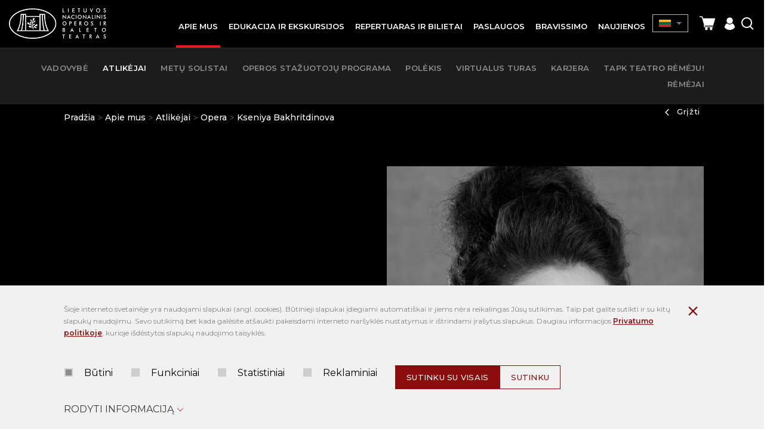

--- FILE ---
content_type: text/html; charset=utf-8
request_url: https://www.opera.lt/istorija-teatro-zmones/kseniya-bakhritdinova-a650
body_size: 7839
content:
<!DOCTYPE html>
<html lang="lt">
<head>
<title>Teatro žmonės | Lietuvos nacionalinis operos ir baleto teatras</title>
<meta charset="UTF-8" />
<meta http-equiv="X-UA-Compatible" content="IE=edge" />
<meta name="GENERATOR" content="EasyWeb 4" />
<meta name="AUTHOR" content="Fresh Media" />
<meta name="description" content="" />
<meta name="keywords" content="" />
<meta name="robots" content="index,follow" />
<meta name="viewport" content="width=device-width, initial-scale=1, maximum-scale=1, user-scalable=no">
<meta name="twitter:image" content="https://www.opera.lt/static/themes/site/img/site_logo_share_lt.png" /><meta property="og:title" content="Teatro žmonės | Lietuvos nacionalinis operos ir baleto teatras" />
<meta property="og:url" content="http://Atlikėjai" />
<meta property="og:image" content="https://www.opera.lt/static/themes/site/img/site_logo_share_lt.png"><meta property="og:description" content="" />
<meta property="og:site_name" content="Teatro žmonės | Lietuvos nacionalinis operos ir baleto teatras" />
<link rel="shortcut icon" sizes="16x16 32x32 48x48 64x64 128x128" href="/static/themes/site/img/favicon.ico" type="image/x-icon" />
<link rel="canonical" href="http://Atlikėjai" />
<link href="https://fonts.googleapis.com/css?family=Montserrat:400,500,600&amp;subset=latin-ext" rel="stylesheet">
<link href="https://fonts.googleapis.com/css2?family=Cinzel:wght@400;500;600;700&family=Lato:ital,wght@0,400;0,700;1,400;1,700&display=swap" rel="stylesheet">
<link href="/static/themes/site/css/style.css?v1.8.88" type="text/css" rel="stylesheet" />
<script>
  window.dataLayer = window.dataLayer || [];
  function gtag(){ dataLayer.push(arguments); }
  gtag('consent','default',{
    'ad_storage':        'denied',
    'analytics_storage': 'denied',
    'ad_user_data':      'denied',
    'ad_personalization':'denied'
  });
</script>
<script async src="https://www.googletagmanager.com/gtag/js?id=G-C465VN3KL5"></script>
<script>
  gtag('js', new Date());
  gtag('config', 'G-C465VN3KL5');
</script>

<meta name="verify-paysera" content="ae22036087f0056459f11403f86ef5dd"></head>
														<body class="device_desktop open_second_menu" data-ng-app="EwSiteApp">
	<div class="added-to-cart-pop">
		<div class="wrapper">
			<img src="/static/themes/site/img/success.svg" alt="success"/>
			<span class="message"></span>
			<span class="check-cart"><a href="https://www.opera.lt//cart">Galima peržiūrėti krepšelį</a></span>
		</div>
	</div>
<!-- Google Tag Manager (noscript) -->
<noscript><iframe src="https://www.googletagmanager.com/ns.html?id=GTM-5B33S7TH"
height="0" width="0" style="display:none;visibility:hidden"></iframe></noscript>
<!-- End Google Tag Manager (noscript) --><div class="fixed_header Fixed">
	<div class="global_container container-fluid">
	<div class="header_table">
		<div class="head_cl logo_cl">
			<a id="hamburger" class="menu_toggle" href="#mobile_menu" aria-label="Mobilaus meniu mygtukas"><span></span></a>
			<a class="logo_link" href="https://www.opera.lt/">
				<img src="/static/themes/site/img/site_logo_lt.png" alt="Pradžia" width="309" height="96" />
			</a>
		</div>
		<div class="head_cl menu_cl">
			<nav class="topnav">
				<ul>
			<li class="Selected"><div><a class=" in_path haschilds" href="/istorija/992"><span>Apie mus</span></a>
							<ul>
			<li ><a class="" href="/istorija/vadovybe/31">Vadovybė</a>
					</li>
			<li class="Selected"><a class="active in_path" href="/istorija-teatro-zmones">Atlikėjai</a>
					</li>
			<li ><a class="" href="/istorija/metu-solistai/33">Metų solistai</a>
					</li>
			<li ><a class="" href="/istorija/operos-stazuotoju-programa/978">Operos stažuotojų programa</a>
					</li>
			<li ><a class="" href="/istorija/polekis/1591">Polėkis</a>
					</li>
			<li ><a class="" href="/istorija/virtualus-turas/1139">Virtualus turas</a>
					</li>
			<li ><a class="" href="/karjera">Karjera</a>
					</li>
			<li ><a class="" href="/remimas">TAPK TEATRO RĖMĖJU!</a>
					</li>
			<li ><a class="" href="/remejai">Rėmėjai</a>
					</li>
	</ul>
					</div></li>
			<li ><div><a class="" href="/edukacija-"><span>Edukacija ir ekskursijos</span></a>
					</div></li>
			<li ><div><a class=" haschilds" href="/-repertuaras"><span>Repertuaras ir bilietai</span></a>
							<ul>
			<li ><a class="" href="/repertuaras/kalendorius/11">Kalendorius</a>
					</li>
			<li ><a class="" href="https://opera.koobin.com/lt/daugiau-produktu" target="_blank">Dovanų kuponas</a>
					</li>
			<li ><a class="" href="/-informacija-lankytojams">Informacija lankytojams</a>
					</li>
			<li ><a class="" href="/repertuaras/d.-u.-k./1688">D. U. K.</a>
					</li>
	</ul>
					</div></li>
			<li ><div><a class=" haschilds" href="/paslaugos/patalpu-nuoma/38"><span>Paslaugos</span></a>
							<ul>
			<li ><a class="" href="/paslaugos/patalpu-nuoma/38">Patalpų nuoma</a>
					</li>
			<li ><a class="" href="/paslaugos/zurnalo-pristatymas/1000">Žurnalo pristatymas</a>
					</li>
	</ul>
					</div></li>
			<li ><div><a class="" href="/-bravissimo"><span>Bravissimo</span></a>
					</div></li>
			<li ><div><a class="" href="/naujienos/60"><span>Naujienos</span></a>
					</div></li>
	</ul>
			</nav>
		</div>
		<div class="head_cl actions_cl">
			<a class="theme_switch" href=""><i class="icon-glasses"></i></a>
			<div class="langs">
				<div class="langs_cont">
					<div class="current_lang_cont">
					<span class="current_lang"><img src="/static/themes/site/img/lt.png" alt="Pradžia" width="33" height="20" /></span><span class="drop_arrow"></span>
					</div>
					<div class="langs_drop">
						<div class="langs_drop_cont">
	                                                                                                        <a href="https://www.opera.lt/en"><img src="/static/themes/site/img/en.png" alt="en" width="30" height="20" /></a>                                                						</div>
					</div>
				</div>
			</div>
			                          <div class="cart" data-ng-controller="cartSummaryCtrl" data-ng-cloak>
                                <a class="round-icon cart" href="#shoppingcartWidget" id="toggleShoppingcartWidget" title="Prekių krepšelis">
                                    <span class="icon icon-shopping-cart"></span>
                                    <span class="item_count" ng-show="cart.item_count>0">{{cart.item_count}}</span>
                                </a>
                                <a id="refreshCart" ng-click="refreshCart();" style="display:none;"></a>
                                <script type="text/ng-template"  id="cart/deadline_cart.html">
	<div class="cart__modal cart__modal--close">
	<div class="modal-header">
	<h3 class="modal-title" style="text-align:center;">Krepšelio rezervacija galioja <span ng-bind="end_in"></span> *min*</h3>
	</div>
	<div class="modal-footer">
	<button class="mygtukas outline" ng-click="cancel()">Krepšelio patvirtinimas</button>
	</div>
	</div>
</script>

<div class="shoppingcart_widget_block" id="shoppingcartWidget">
	<div class="overlay modal-close">
	</div>
	<div class="wrapper">
		<div class="head">
			<div class="modal-close">
				<em class="icon icon-ew4-close"></em>
			</div>
		</div>
		<div class="content" ng-class="{empty: items.length == 0}">
			<div ng-show="items.length == 0" class='no-items'>
				<h3>Tuščias krepšelis</h3>
			</div>
			<div ng-show="items.length != 0" class='has-items'>
				<h3>Krepšelis</h3>
			</div>
			<div ng-show="items.length>0">
				<div class="btn-wrap">
					<div class='cart__total'>
						<div class="cart__view">
							<a href="https://www.opera.lt/cart" class='mygtukas mw279'>Krepšelio peržiūra</a>						</div>
					</div>
					<div class="cart__close">
						<div class="modal-close">
							<button class="outline mw279">Tęsti apsipirkimą</button>
						</div>
					</div>
				</div>
			</div>
		</div>
	</div>
</div>                            </div>
			<a class="registration_icon" href="https://opera.koobin.com/?action=PU_ident_unica&idioma=LT&act=1" target="_blank"><i class="icon-registration"></i></a>			<a class="search_icon search_toggler" href="javascript:void(0);"><i class="icon-search"></i></a>
			<div class="search_suggest_container">
				<div class="container-fluid global_container">
					
<script type="text/ng-template" data-id="search/title_description.html">
	<a href="{{data.display_options.url}}"><span class="category" ng-if="data.display_options.vars.category_title" ng-bind="data.display_options.vars.category_title"></span><span class="title" ng-bind-html="data.display_options.vars.title | limitTo: str_len_title | highlightText: sdquery"></span></a>
</script>
<script type="text/ng-template" data-id="search/img_title.html">
	<a href="{{data.display_options.url}}"><span class="category" ng-if="data.display_options.vars.category_title" ng-bind="data.display_options.vars.category_title"></span><span class="title" ng-bind-html="data.display_options.vars.title | limitTo: str_len_title | highlightText: sdquery"></span></a>
</script>
<script type="text/ng-template" data-id="search/img_title_description.html">
	<a href="{{data.display_options.url}}"><span class="category" ng-if="data.display_options.vars.category_title" ng-bind="data.display_options.vars.category_title"></span><span class="title" ng-bind-html="data.display_options.vars.title | limitTo: str_len_title | highlightText: sdquery"></span></a>
</script>
<script type="text/ng-template" id="search/module_gallery.html">
	<a href="javascript:void(0);" id="album{{data.display_options.vars.albumid}}" ng-click="changeLocationHash(data, 'album', 'albumid');" data-url="{{data.display_options.url}}"><img ng-src="{{data.display_options.vars.image}}" alt=""/> <span ng-bind="data.display_options.vars.title" class="rtitle"></span></a>
</script>
<script type="text/ng-template" id="search/module_youtubegallery.html">
	<a href="javascript:void(0);" id="yt{{data.display_options.vars.youtubeid}}" ng-click="changeLocationHash(data, 'yt', 'youtubeid');" data-url="{{data.display_options.url}}"><img ng-src="{{data.display_options.vars.image}}" alt=""/> <span ng-bind="data.display_options.vars.title" class="rtitle"></span></a>
</script>

<div data-suggest-search-container="" data-ng-controller="SuggestSearchCtrl" data-search-url="/lt/search/suggestdata" data-ng-cloak>
	<div class="suggest-search-hide"><i class="icon-ew4-close"></i></div>
	<div class="wrapper">
		<div class="suggest-search-form">
			<form action="/search/search" method="post" class="search_form">
				<label>Paieška</label>
				<div class="form_item">
					<input type="text" name="text" data-ng-model="sdquery" data-ng-change="find();" placeholder="Ką norite rasti?" autocomplete="off" />
					<button class='' type="submit"><i class='icon-search'></i></button>
				</div>
			</form>
		</div>
		<div data-ng-if="searchresults.length>0" class="suggest-search-results">
			<div class="search_results">
				<div data-ng-repeat="data in searchresults" data-ng-include="getDataTemplate(data);" ></div>
			</div>
					</div>
	</div>
</div>				</div>
			</div>
		</div>
	</div>
	</div>

</div> 
	<div class='page_head_top performer_top'>
		<div class='global_container container-fluid'>
			<div class="breadcrumbs_and_backlink">
				<div>	<div class="breadcrumbs">
		<a href="https://www.opera.lt/">Pradžia</a>
					<div class="breadcrumb_separator"></div>
							<a href="/istorija/992">Apie mus</a>
							<div class="breadcrumb_separator"></div>
							<a href="/istorija-teatro-zmones">Atlikėjai</a>
							<div class="breadcrumb_separator"></div>
							<a class="active" href="/istorija-teatro-zmones/opera-c2">Opera</a>
							<div class="breadcrumb_separator"></div>
							<span class="active">Kseniya Bakhritdinova</span>
					</div>
</div>
				<div><div class="js_backlink">
	<a href="#" onclick="javascript:history.go(-1);return false;"><i class="icon-chevron_right"></i>Grįžti</a>
</div></div>
			</div>
			<div class='ni_tbl perf_tbl'>
				<div class="ni_cl perf_cl">
					<h4>Sopranas</h4>					<h1 class="main_title no_border">Kseniya Bakhritdinova</h1>
				</div>
				<div class="ni_cl perf_cl">
											<img src="/data/public/thumbnails/2025/11/crop_700x854_foto-12000px.jpg" alt="Kseniya Bakhritdinova" width="700" height="854" />
									</div>
			</div>
		</div>
	</div>
		<div class='floating_submenu'>
		<div class='floating_submenu_wrapper'>
																<a href="#performer_dates" class="equalheight_sticky_menu">
					Pasirodymai
				</a>
								</div>
	</div>
	<div class="performer_inner_parent floated_no_padding">
<div class="index_container">
					<div class="performer_inner_section scrollable_section" id="performer_dates">
		<div class="global_container container-fluid">
			<div class="performance_dates">
				<h2>Pasirodymų datos</h2>
									<table>
						<thead>
							<tr>
								<th>Data</th>
								<th>Pavadinimas</th>
								<th>Pradžia</th>
								<th>Vieta</th>
								<th></th>
							</tr>
						</thead>
						<tbody>
														<tr>
								<td>2026-02-14</td>
								<td>Don Karlas</td>
								<td>18:30</td>
								<td>LNOBT  Didžioji salė</td>
								<td>
																														<a href="https://opera.koobin.com/DONKARLAS-260214?idioma=LT" class="mygtukas">Bilietai</a>
																											</td>
							</tr>
														<tr>
								<td>2026-06-13</td>
								<td>Operų triptikas: Skraistė | Sesuo Andželika | Džanis Skikis</td>
								<td>18:30</td>
								<td>LNOBT  Didžioji salė</td>
								<td>
																														<a href="https://opera.koobin.com/OPERUTRIPTIKAS-260613?idioma=LT" class="mygtukas">Bilietai</a>
																											</td>
							</tr>
														<tr>
								<td>2026-06-17</td>
								<td>Operų triptikas: Skraistė | Sesuo Andželika | Džanis Skikis</td>
								<td>18:30</td>
								<td>LNOBT  Didžioji salė</td>
								<td>
																														<a href="https://opera.koobin.com/OPERUTRIPTIKAS-260617?idioma=LT" class="mygtukas">Bilietai</a>
																											</td>
							</tr>
													</tbody>
					</table>
										
				<div class="performance_archive">
					<div class="toggler"><a href="javascript:void(0);">Pasirodymų archyvas<i class="icon-chevron_right"></i></a></div>
					<div class="performance_archive_wrapper">
						<table>
							<thead>
								<tr>
									<th>Data</th>
									<th>Pavadinimas</th>
									<th>Pradžia</th>
									<th>Vieta</th>
									<th></th>
								</tr>
							</thead>
							<tbody>
																<tr>
									<td>2026-01-17</td>
									<td>Don Žuanas</td>
									<td>18:30</td>
									<td>LNOBT  Didžioji salė</td>
									<td><a class="mygtukas disabled" href="javascript:void(0);">Pasibaigęs</a></td>
								</tr>
																<tr>
									<td>2025-11-21</td>
									<td>Don Žuanas</td>
									<td>18:30</td>
									<td>LNOBT  Didžioji salė</td>
									<td><a class="mygtukas disabled" href="javascript:void(0);">Pasibaigęs</a></td>
								</tr>
																<tr>
									<td>2025-11-19</td>
									<td>Don Žuanas</td>
									<td>18:30</td>
									<td>LNOBT  Didžioji salė</td>
									<td><a class="mygtukas disabled" href="javascript:void(0);">Pasibaigęs</a></td>
								</tr>
																<tr>
									<td>2025-06-08</td>
									<td>Aida</td>
									<td>18:00</td>
									<td>LNOBT  Didžioji salė</td>
									<td><a class="mygtukas disabled" href="javascript:void(0);">Pasibaigęs</a></td>
								</tr>
																<tr>
									<td>2025-06-06</td>
									<td>Aida</td>
									<td>18:30</td>
									<td>LNOBT  Didžioji salė</td>
									<td><a class="mygtukas disabled" href="javascript:void(0);">Pasibaigęs</a></td>
								</tr>
																<tr>
									<td>2025-06-04</td>
									<td>Aida</td>
									<td>18:30</td>
									<td>LNOBT  Didžioji salė</td>
									<td><a class="mygtukas disabled" href="javascript:void(0);">Pasibaigęs</a></td>
								</tr>
																<tr>
									<td>2025-03-13</td>
									<td>Don Žuanas</td>
									<td>18:30</td>
									<td>LNOBT  Didžioji salė</td>
									<td><a class="mygtukas disabled" href="javascript:void(0);">Pasibaigęs</a></td>
								</tr>
																<tr>
									<td>2025-03-09</td>
									<td>Don Žuanas</td>
									<td>18:00</td>
									<td>LNOBT  Didžioji salė</td>
									<td><a class="mygtukas disabled" href="javascript:void(0);">Pasibaigęs</a></td>
								</tr>
																<tr>
									<td>2025-03-07</td>
									<td>Don Žuanas</td>
									<td>18:30</td>
									<td>LNOBT  Didžioji salė</td>
									<td><a class="mygtukas disabled" href="javascript:void(0);">Pasibaigęs</a></td>
								</tr>
																<tr>
									<td>2023-11-17</td>
									<td>Aida</td>
									<td>18:30</td>
									<td>LNOBT  Didžioji salė</td>
									<td><a class="mygtukas disabled" href="javascript:void(0);">Pasibaigęs</a></td>
								</tr>
																<tr>
									<td>2023-11-15</td>
									<td>Aida</td>
									<td>18:30</td>
									<td>LNOBT  Didžioji salė</td>
									<td><a class="mygtukas disabled" href="javascript:void(0);">Pasibaigęs</a></td>
								</tr>
																<tr>
									<td>2023-11-11</td>
									<td>Aida</td>
									<td>18:30</td>
									<td>LNOBT  Didžioji salė</td>
									<td><a class="mygtukas disabled" href="javascript:void(0);">Pasibaigęs</a></td>
								</tr>
															</tbody>
						</table>
					</div>
				</div>
							</div>
		</div>
	</div>
	</div>
<div class="assoc_addon assoc_news_addon">
	<div class="container-fluid global_container">
		<h2>Naujienos</h2>
		<div class="assoc_list">
											<a href='/lt/naujienos/rezisieriaus-g.-seduikio-aida-i-scena-grizta-su-nauja-energija/1654' class="equalheight">
					<span class='img'>
													<img src="/data/public/thumbnails/2025/05/crop_1272x846_aida_11_lnobt_gr231108_fotomartynasaleksa.jpg" alt="Režisieriaus G. Šeduikio „Aida“ į sceną grįžta su nauja energija" width="1272" height="846" />
												<span class='clear'></span>
					</span>
					<span class='meta_text'>
						<span class='new_date'>
														Gegužės 30, 2025
						</span>
						<span class='title'>Režisieriaus G. Šeduikio „Aida“ į sceną grįžta su nauja energija</span>
						<span class='desc'>Ar spėjote jos pasiilgti? Gedimino Šeduikio režisuota didingoji Giuseppe‘s Verdi opera „Aida“ birželio 4–8 dienomis į LNOBT sceną sugrįžta prabėgus pusantrų metų nuo 2023-iųjų lapkritį...</span>
					</span>
				</a>
									</div>
		<div class="clear"></div>
	</div>
</div>
	
	<div class="assoc_addon assoc_bravissimo_addon bravisimo_bg">
		<div class="container-fluid global_container">
			<h2>Bravissimo</h2>
			<div class="assoc_list">
				<div class="first_line">
																		<a data-url="/58/interviu-c4/bravisimo266" href='javascript:void(0);' class="equalheight_bigger">
								<span class='img'>
																			<img src="/data/public/thumbnails/2023/11/crop_1280x1280_076_foto-1.jpg" alt="Aidos partiją atliksianti ukrainietė K. Bakhritdinova-Kravchuk – apie ryšius su Lietuva, sėkmingas piršlybas ir sudegusius vaikystės namus " width="1280" height="1280" />
																		<span class='clear'></span>
									<span class='meta_text'>
										<span class='event_cat'>Interviu</span>
										<span class='title'>Aidos partiją atliksianti ukrainietė K. Bakhritdinova-Kravchuk – apie ryšius su Lietuva, sėkmingas piršlybas ir sudegusius vaikystės namus </span>
									</span>
																	</span>
							</a>
															</div>
								<div class="clear"></div>
			</div>
		</div>
	</div>
	<div class="popup_window">
	<a href="javascript:void(0);" class="close_popup"><i class="icon-close"></i></a>
	<div class="popup_wrapper">
		<h2 class="popup_title"></h2>
		<div class="share_icons">
			<a class="fb" target="_blank" href="https://www.facebook.com/sharer.php?u=https://www.opera.lt/istorija-teatro-zmones/kseniya-bakhritdinova-a650"><i class="icon-fb"></i></a>
			<a class="twitter" target="_blank" href="https://twitter.com/share" ><i class="icon-twitter"></i></a>
		</div>
		<div class="popup_desc"></div>
		<div class="popup_embed iframe_wrapper"></div>
	</div>
	<div class="br_photos_gallery">
		<div class='br_photos_gl'>

		</div>
		<div class="last_slide_el">
			<div class="ls_tbl">
				<div class="ls_cl">
					<h3>Pasidalink nuotraukų albumu</h3>
					<div class="ls_shares">
						<a class="fb" target="_blank" href="https://www.facebook.com/sharer.php?u=https://www.opera.lt/istorija-teatro-zmones/kseniya-bakhritdinova-a650"><i class="icon-fb"></i></a>
						<a class="twitter" target="_blank" href="https://twitter.com/share" ><i class="icon-twitter"></i></a>
					</div>
					<div class="ls_desc">Lietuvos nacionalinis operos ir baleto teatras</div>
				</div>
				<div class="ls_cl last_cl small_cl">
					<div class="assoc_links">
						
					</div>
				</div>
			</div>
		</div>
		<div class="clear"></div>
	</div>
</div></div>	
<div class="bottom_widget">
<div class="newsletter_widget_table">
	<div class="nl_left"><h3 class="widget_title">Naujienlaiškio prenumerata</h3></div>	<div class="nl_right">
		<form method="post" autocomplete="off" action="/subscription/subscribe" id="newsletter_block123">
		<input type="hidden" name="SITEXSRF104" value="m7xyvgyx219he5w1m7mf3va1kwjhgspx"/>
		<div class="newsletter_infos">
			<div class="error_cont">
				<div class="errors_list error_container">
				</div>
			</div>
			<div class="info_cont info_container">
			</div>
		</div>
		<div class='subs_inp_wr'>
			<div class="type_item">
				<div class="rel_inpt">
					<input name="email" type="email" required placeholder="Jūsų el. pašto adresas"/>
					<button class="main_submit" type="submit"><i class="icon-arrow_right_long"></i></button>
					<div class="button_loader"><img src="/static/themes/site/img/reused/loading32_footer.gif" alt="Loading" width="32" height="32" /></div>
				</div>
				<label class="one_variant input_group_parent newsletter_rules_txt" for="newsletter_rules">
					<input type="checkbox" id="newsletter_rules" name="newsletter_rules" required="required">
					<span class="checkbox_design"></span>
					Susipažinau su <a href="/lt/privatumo-politika/1096">privatumo politika</a>
				</label>
				<label for="newsletter_rules" class="error" style="display:none;"></label><br/>
			</div>
		</div>
		<div class="clear"></div>
		<div><div class="g-recaptcha" data-sitekey="6LdWM8EhAAAAACt-mImdA74Eb1aMqRCtogCE25Cs" data-size="invisible"></div></div>	</form>
	</div>
</div></div>
<div class="footer">  
	<div class="foot_tbl">
		<div class="foot_cell">
			<div class='maxw'>
				<a class="logo_link" href="https://www.opera.lt/">
					<img src="/static/themes/site/img/footer_logo_lt.png" alt="Pradžia" width="330" height="106" />
				</a>
				<div class='sitemap'>
					<a href="https://www.opera.lt/sitestructure">Svetainės medis</a>
				</div>
				<div class='accessibility'>
					<a class="theme_switch" href="javascript:void(0);">Neįgaliųjų versija</a>
				</div>
			</div>
		</div>
		<div class="foot_cell">
			<ul class='bottom_menu'>
									<li class=" equalheight_footer_links"><a class="" href="/dokumentai">Dokumentai</a>
					</li>
									<li class=" equalheight_footer_links"><a class="" href="/asmens-duomenu-apsauga/1164"> Asmens duomenų apsauga</a>
					</li>
									<li class=" equalheight_footer_links"><a class="" href="/korupcijos-prevencija/1284">Korupcijos prevencija</a>
					</li>
									<li class=" equalheight_footer_links"><a class="" href="/praneseju-apsauga/1332">Pranešėjų apsauga</a>
					</li>
									<li class=" equalheight_footer_links"><a class="" href="/rekvizitai/40">Rekvizitai</a>
					</li>
									<li class=" equalheight_footer_links"><a class="" href="https://opera.lt/data/public/uploads/2024/01/20240112_nr-s1-8_www.opera.lt-privatumo-politika.pdf" target="_blank">Privatumo politika</a>
					</li>
									<li class=" equalheight_footer_links"><a class="" href="https://opera.lt/data/public/uploads/2022/04/teatro-vartotoju-nuostatai_.pdf">Teatro vartotojų nuostatai</a>
					</li>
									<li class=" equalheight_footer_links"><a class="" href="/kontaktai/36">Kontaktai</a>
					</li>
									<li class=" equalheight_footer_links"><a class="" href="/repertuaras/d.-u.-k./1688">D. U. K.</a>
					</li>
							</ul>
		</div>
		<div class="foot_cell">
			<h3 class="footer_title"></h3>
			<div class='footer_formatted_text'>
				<p>A. Vienuolio g. 1, 01102 Vilnius <br>+370 5 2620727 <br><a href="mailto:info@opera.lt">info@opera.lt</a><br>Įmonės kodas 190753881</p>
			</div>
		</div>
	</div>
	<div class='footer_bottom_sep'></div>
	<div class="footer_bottom">
		<div class="social">
			<div class="title">Sekite mus socialiniuose tinkluose</div>
			<div class="icons">

									<a class="social_url" href="https://www.facebook.com/Lietuvos-nacionalinis-operos-ir-baleto-teatras-139945343453/" target="_blank"><i class="icon-fb-new"></i></a>
															<a class="social_url" href="https://www.youtube.com/user/LTNationalOpera" target="_blank"><i class="icon-yt-new"></i></a>
															<a class="social_url" href="https://www.instagram.com/lnobt/" target="_blank"><i class="icon-instagram"></i></a>
																				<a class="social_url" href="https://twitter.com/LNOBT" target="_blank"><i class="icon-twitter-new"></i></a>
															<a class="social_url" href="https://www.linkedin.com/company/lithuanian-national-opera-and-ballet-theatre" target="_blank"><i class="icon-linked-new"></i></a>
															<a class="social_url" href="https://open.spotify.com/show/1FNU4GkEFrXGcIZe01ZRCP?si=n2xS6aoFQPK5Mlu8An7MrA&dl_branch=1" target="_blank"><i class="icon-spotify"></i></a>
															<a class="social_url" href="https://lnobt.podbean.com/" target="_blank"><i class="icon-wifi"></i></a>
																		</div>

		</div>

		<div class='footer_copyright'>
			<div>
				<div>© 2019 Visos teisės saugomos. Lietuvos nacionalinis operos ir baleto teatras</div>			</div>
			<div></div>
		</div>
	</div>
</div>
<div id="mobile_menu" aria-label="Mobilus meniu - skirtas tik mobiliems įrenginiams">
	<div class="mobile_menu_parent">
		<ul>
			<li class="Selected"><a class=" in_path" href="/istorija/992">Apie mus</a>
							<ul>
			<li ><a class="" href="/istorija/vadovybe/31">Vadovybė</a>
					</li>
			<li class="Selected"><a class="active in_path" href="/istorija-teatro-zmones">Atlikėjai</a>
					</li>
			<li ><a class="" href="/istorija/metu-solistai/33">Metų solistai</a>
					</li>
			<li ><a class="" href="/istorija/operos-stazuotoju-programa/978">Operos stažuotojų programa</a>
					</li>
			<li ><a class="" href="/istorija/polekis/1591">Polėkis</a>
					</li>
			<li ><a class="" href="/istorija/virtualus-turas/1139">Virtualus turas</a>
					</li>
			<li ><a class="" href="/karjera">Karjera</a>
					</li>
			<li ><a class="" href="/remimas">TAPK TEATRO RĖMĖJU!</a>
					</li>
			<li ><a class="" href="/remejai">Rėmėjai</a>
					</li>
	</ul>
					</li>
			<li ><a class="" href="/edukacija-">Edukacija ir ekskursijos</a>
					</li>
			<li ><a class="" href="/-repertuaras">Repertuaras ir bilietai</a>
							<ul>
			<li ><a class="" href="/repertuaras/kalendorius/11">Kalendorius</a>
					</li>
			<li ><a class="" href="https://opera.koobin.com/lt/daugiau-produktu" target="_blank">Dovanų kuponas</a>
					</li>
			<li ><a class="" href="/-informacija-lankytojams">Informacija lankytojams</a>
					</li>
			<li ><a class="" href="/repertuaras/d.-u.-k./1688">D. U. K.</a>
					</li>
	</ul>
					</li>
			<li ><a class="" href="/paslaugos/patalpu-nuoma/38">Paslaugos</a>
							<ul>
			<li ><a class="" href="/paslaugos/patalpu-nuoma/38">Patalpų nuoma</a>
					</li>
			<li ><a class="" href="/paslaugos/zurnalo-pristatymas/1000">Žurnalo pristatymas</a>
					</li>
	</ul>
					</li>
			<li ><a class="" href="/-bravissimo">Bravissimo</a>
					</li>
			<li ><a class="" href="/naujienos/60">Naujienos</a>
					</li>
	</ul>
	</div>
</div>
<script>
	
		var translations = new Array();
		function onLoadFunctions() {
			}
				var secure_xsrf_name='SITEXSRF104';
				var cartadd_url='https://www.opera.lt/cart/postitem';
				var cartremove_url='https://www.opera.lt/cart/remove';
				var cartsummary_url='https://www.opera.lt/cart/cartsummary';
				var site_name_trimmed='Lietuvos';
				var current_lang='lt';
	window.onload = onLoadFunctions;
</script>
		<script src="https://www.google.com/recaptcha/api.js?hl=lt&render=6LdWM8EhAAAAACt-mImdA74Eb1aMqRCtogCE25Cs"></script>
		<script src="/static/libs/_packed/pack.min.js?v1.8.88"></script>
		<script src="/static/libs/angular/angular.min.js?v1.7.7"></script>
		<script src="/static/libs/angular/i18n/angular-locale_lt.js?v1.8.88"></script>
		<script src="/static/libs/angular/ui-bootstrap-tpls-2.5.0.-1.min.js?v1.8.88"></script>
		<script src="/static/libs/localization/messages_lt.js?v1.8.88"></script>
		<script src="/static/themes/site/js/script.js?v1.8.88"></script>
		<script src="/static/themes/site/js/bravisimo/bravisimo.js?v1.8.88"></script>
<div data-ng-controller="EuCookieCtrl" data-ng-cloak="" data-ng-init="state=0;" data-store-url="/eucookie/savechoise" class="cookie_container" data-ng-show="showLine" aria-label="Slapukų pasirinkimo dialogas">
	<div class="container-fluid global_container">
		<div class="cookies_above">
							<div class="cookie_text_above formatted_text">
					<p>&Scaron;ioje interneto svetainėje yra naudojami slapukai&nbsp;(angl. cookies). Būtinieji slapukai įdiegiami automati&scaron;kai ir jiems nėra reikalingas Jūsų sutikimas. Taip pat galite sutikti ir su kitų slapukų naudojimu. Savo sutikimą bet kada galėsite at&scaron;aukti pakeisdami interneto nar&scaron;yklės nustatymus ir i&scaron;trindami įra&scaron;ytus slapukus. Daugiau informacijos <a href="/data/public/uploads/2024/01/20240112_nr-s1-8_www.opera.lt-privatumo-politika.pdf">Privatumo politikoje</a><a href="/lt/privatumo-politika/1096"></a>, kurioje i&scaron;dėstytos slapukų&nbsp;naudojimo taisyklės.</p>
				</div>
						<div class="cookies_checkboxes">
				<div class='labels_wrapper'>
											<label class="one_variant input_group_parent disabled">
							<input type="checkbox" disabled data-ng-model="data.privacy_1" data-ng-init="data.privacy_1=true" title="Būtini"/>
							<span class="checkbox_design"></span>
							Būtini
						</label>
											<label class="one_variant input_group_parent">
							<input type="checkbox"  data-ng-model="data.privacy_2" data-ng-init="data.privacy_2=false" title="Funkciniai"/>
							<span class="checkbox_design"></span>
							Funkciniai
						</label>
											<label class="one_variant input_group_parent">
							<input type="checkbox"  data-ng-model="data.privacy_3" data-ng-init="data.privacy_3=false" title="Statistiniai"/>
							<span class="checkbox_design"></span>
							Statistiniai
						</label>
											<label class="one_variant input_group_parent">
							<input type="checkbox"  data-ng-model="data.privacy_4" data-ng-init="data.privacy_4=false" title="Reklaminiai"/>
							<span class="checkbox_design"></span>
							Reklaminiai
						</label>
										</div>
						<div class="btn-wrapper">
							<button class="save_cookies" data-ng-class="loading ? 'loading':''" type="button" data-ng-click="storeAllChoises();">Sutinku su visais</button>
							<button class="save_cookies outline" data-ng-class="loading ? 'loading':''" type="button" data-ng-click="storeChoises();">Sutinku</button>
						</div>
				<div class="img_loading" data-ng-show="loading">
					<img src="/static/themes/site/img/reused/loading32.gif" alt="Loading" width="32" height="32" />
				</div>
			</div>
			<div class="error_message" data-ng-show="error">
				<label class="error">Klaida gaunant duomenis. Pabandykite dar kartą</label>
			</div>
			<div class="hide_cookie_bar" aria-label="Paslėpti slapukų pranešimą" type="button" data-ng-click="hiddeLine();"><span class="icon-close"></span></div>
			
			<div class="toggle_cookies_block" data-ng-class="pop ? 'open':'closed'" data-ng-click="showPop();">Rodyti informaciją<span class="icon-chevron_down_big"></span></div>
		</div>
		
		<div class="cookies_pop" data-ng-show="pop">
			<div class="sections_texts">
				<div class="sections_padding">
																		<div class="one_section formatted_text">
								<h3>Būtini</h3>
								<p>Daugiau informacijos&nbsp;<a href="/lt/privatumo-politika/1096">Privatumo politikoje</a>, kurioje i&scaron;dėstytos slapukų&nbsp;naudojimo taisyklės.</p>
							</div>
																																																</div>
			</div>
		</div>
	</div>
</div>
</body>
</html>

--- FILE ---
content_type: text/html; charset=utf-8
request_url: https://www.google.com/recaptcha/api2/anchor?ar=1&k=6LdWM8EhAAAAACt-mImdA74Eb1aMqRCtogCE25Cs&co=aHR0cHM6Ly93d3cub3BlcmEubHQ6NDQz&hl=lt&v=PoyoqOPhxBO7pBk68S4YbpHZ&size=invisible&anchor-ms=20000&execute-ms=30000&cb=i5iemq7me2ut
body_size: 49053
content:
<!DOCTYPE HTML><html dir="ltr" lang="lt"><head><meta http-equiv="Content-Type" content="text/html; charset=UTF-8">
<meta http-equiv="X-UA-Compatible" content="IE=edge">
<title>reCAPTCHA</title>
<style type="text/css">
/* cyrillic-ext */
@font-face {
  font-family: 'Roboto';
  font-style: normal;
  font-weight: 400;
  font-stretch: 100%;
  src: url(//fonts.gstatic.com/s/roboto/v48/KFO7CnqEu92Fr1ME7kSn66aGLdTylUAMa3GUBHMdazTgWw.woff2) format('woff2');
  unicode-range: U+0460-052F, U+1C80-1C8A, U+20B4, U+2DE0-2DFF, U+A640-A69F, U+FE2E-FE2F;
}
/* cyrillic */
@font-face {
  font-family: 'Roboto';
  font-style: normal;
  font-weight: 400;
  font-stretch: 100%;
  src: url(//fonts.gstatic.com/s/roboto/v48/KFO7CnqEu92Fr1ME7kSn66aGLdTylUAMa3iUBHMdazTgWw.woff2) format('woff2');
  unicode-range: U+0301, U+0400-045F, U+0490-0491, U+04B0-04B1, U+2116;
}
/* greek-ext */
@font-face {
  font-family: 'Roboto';
  font-style: normal;
  font-weight: 400;
  font-stretch: 100%;
  src: url(//fonts.gstatic.com/s/roboto/v48/KFO7CnqEu92Fr1ME7kSn66aGLdTylUAMa3CUBHMdazTgWw.woff2) format('woff2');
  unicode-range: U+1F00-1FFF;
}
/* greek */
@font-face {
  font-family: 'Roboto';
  font-style: normal;
  font-weight: 400;
  font-stretch: 100%;
  src: url(//fonts.gstatic.com/s/roboto/v48/KFO7CnqEu92Fr1ME7kSn66aGLdTylUAMa3-UBHMdazTgWw.woff2) format('woff2');
  unicode-range: U+0370-0377, U+037A-037F, U+0384-038A, U+038C, U+038E-03A1, U+03A3-03FF;
}
/* math */
@font-face {
  font-family: 'Roboto';
  font-style: normal;
  font-weight: 400;
  font-stretch: 100%;
  src: url(//fonts.gstatic.com/s/roboto/v48/KFO7CnqEu92Fr1ME7kSn66aGLdTylUAMawCUBHMdazTgWw.woff2) format('woff2');
  unicode-range: U+0302-0303, U+0305, U+0307-0308, U+0310, U+0312, U+0315, U+031A, U+0326-0327, U+032C, U+032F-0330, U+0332-0333, U+0338, U+033A, U+0346, U+034D, U+0391-03A1, U+03A3-03A9, U+03B1-03C9, U+03D1, U+03D5-03D6, U+03F0-03F1, U+03F4-03F5, U+2016-2017, U+2034-2038, U+203C, U+2040, U+2043, U+2047, U+2050, U+2057, U+205F, U+2070-2071, U+2074-208E, U+2090-209C, U+20D0-20DC, U+20E1, U+20E5-20EF, U+2100-2112, U+2114-2115, U+2117-2121, U+2123-214F, U+2190, U+2192, U+2194-21AE, U+21B0-21E5, U+21F1-21F2, U+21F4-2211, U+2213-2214, U+2216-22FF, U+2308-230B, U+2310, U+2319, U+231C-2321, U+2336-237A, U+237C, U+2395, U+239B-23B7, U+23D0, U+23DC-23E1, U+2474-2475, U+25AF, U+25B3, U+25B7, U+25BD, U+25C1, U+25CA, U+25CC, U+25FB, U+266D-266F, U+27C0-27FF, U+2900-2AFF, U+2B0E-2B11, U+2B30-2B4C, U+2BFE, U+3030, U+FF5B, U+FF5D, U+1D400-1D7FF, U+1EE00-1EEFF;
}
/* symbols */
@font-face {
  font-family: 'Roboto';
  font-style: normal;
  font-weight: 400;
  font-stretch: 100%;
  src: url(//fonts.gstatic.com/s/roboto/v48/KFO7CnqEu92Fr1ME7kSn66aGLdTylUAMaxKUBHMdazTgWw.woff2) format('woff2');
  unicode-range: U+0001-000C, U+000E-001F, U+007F-009F, U+20DD-20E0, U+20E2-20E4, U+2150-218F, U+2190, U+2192, U+2194-2199, U+21AF, U+21E6-21F0, U+21F3, U+2218-2219, U+2299, U+22C4-22C6, U+2300-243F, U+2440-244A, U+2460-24FF, U+25A0-27BF, U+2800-28FF, U+2921-2922, U+2981, U+29BF, U+29EB, U+2B00-2BFF, U+4DC0-4DFF, U+FFF9-FFFB, U+10140-1018E, U+10190-1019C, U+101A0, U+101D0-101FD, U+102E0-102FB, U+10E60-10E7E, U+1D2C0-1D2D3, U+1D2E0-1D37F, U+1F000-1F0FF, U+1F100-1F1AD, U+1F1E6-1F1FF, U+1F30D-1F30F, U+1F315, U+1F31C, U+1F31E, U+1F320-1F32C, U+1F336, U+1F378, U+1F37D, U+1F382, U+1F393-1F39F, U+1F3A7-1F3A8, U+1F3AC-1F3AF, U+1F3C2, U+1F3C4-1F3C6, U+1F3CA-1F3CE, U+1F3D4-1F3E0, U+1F3ED, U+1F3F1-1F3F3, U+1F3F5-1F3F7, U+1F408, U+1F415, U+1F41F, U+1F426, U+1F43F, U+1F441-1F442, U+1F444, U+1F446-1F449, U+1F44C-1F44E, U+1F453, U+1F46A, U+1F47D, U+1F4A3, U+1F4B0, U+1F4B3, U+1F4B9, U+1F4BB, U+1F4BF, U+1F4C8-1F4CB, U+1F4D6, U+1F4DA, U+1F4DF, U+1F4E3-1F4E6, U+1F4EA-1F4ED, U+1F4F7, U+1F4F9-1F4FB, U+1F4FD-1F4FE, U+1F503, U+1F507-1F50B, U+1F50D, U+1F512-1F513, U+1F53E-1F54A, U+1F54F-1F5FA, U+1F610, U+1F650-1F67F, U+1F687, U+1F68D, U+1F691, U+1F694, U+1F698, U+1F6AD, U+1F6B2, U+1F6B9-1F6BA, U+1F6BC, U+1F6C6-1F6CF, U+1F6D3-1F6D7, U+1F6E0-1F6EA, U+1F6F0-1F6F3, U+1F6F7-1F6FC, U+1F700-1F7FF, U+1F800-1F80B, U+1F810-1F847, U+1F850-1F859, U+1F860-1F887, U+1F890-1F8AD, U+1F8B0-1F8BB, U+1F8C0-1F8C1, U+1F900-1F90B, U+1F93B, U+1F946, U+1F984, U+1F996, U+1F9E9, U+1FA00-1FA6F, U+1FA70-1FA7C, U+1FA80-1FA89, U+1FA8F-1FAC6, U+1FACE-1FADC, U+1FADF-1FAE9, U+1FAF0-1FAF8, U+1FB00-1FBFF;
}
/* vietnamese */
@font-face {
  font-family: 'Roboto';
  font-style: normal;
  font-weight: 400;
  font-stretch: 100%;
  src: url(//fonts.gstatic.com/s/roboto/v48/KFO7CnqEu92Fr1ME7kSn66aGLdTylUAMa3OUBHMdazTgWw.woff2) format('woff2');
  unicode-range: U+0102-0103, U+0110-0111, U+0128-0129, U+0168-0169, U+01A0-01A1, U+01AF-01B0, U+0300-0301, U+0303-0304, U+0308-0309, U+0323, U+0329, U+1EA0-1EF9, U+20AB;
}
/* latin-ext */
@font-face {
  font-family: 'Roboto';
  font-style: normal;
  font-weight: 400;
  font-stretch: 100%;
  src: url(//fonts.gstatic.com/s/roboto/v48/KFO7CnqEu92Fr1ME7kSn66aGLdTylUAMa3KUBHMdazTgWw.woff2) format('woff2');
  unicode-range: U+0100-02BA, U+02BD-02C5, U+02C7-02CC, U+02CE-02D7, U+02DD-02FF, U+0304, U+0308, U+0329, U+1D00-1DBF, U+1E00-1E9F, U+1EF2-1EFF, U+2020, U+20A0-20AB, U+20AD-20C0, U+2113, U+2C60-2C7F, U+A720-A7FF;
}
/* latin */
@font-face {
  font-family: 'Roboto';
  font-style: normal;
  font-weight: 400;
  font-stretch: 100%;
  src: url(//fonts.gstatic.com/s/roboto/v48/KFO7CnqEu92Fr1ME7kSn66aGLdTylUAMa3yUBHMdazQ.woff2) format('woff2');
  unicode-range: U+0000-00FF, U+0131, U+0152-0153, U+02BB-02BC, U+02C6, U+02DA, U+02DC, U+0304, U+0308, U+0329, U+2000-206F, U+20AC, U+2122, U+2191, U+2193, U+2212, U+2215, U+FEFF, U+FFFD;
}
/* cyrillic-ext */
@font-face {
  font-family: 'Roboto';
  font-style: normal;
  font-weight: 500;
  font-stretch: 100%;
  src: url(//fonts.gstatic.com/s/roboto/v48/KFO7CnqEu92Fr1ME7kSn66aGLdTylUAMa3GUBHMdazTgWw.woff2) format('woff2');
  unicode-range: U+0460-052F, U+1C80-1C8A, U+20B4, U+2DE0-2DFF, U+A640-A69F, U+FE2E-FE2F;
}
/* cyrillic */
@font-face {
  font-family: 'Roboto';
  font-style: normal;
  font-weight: 500;
  font-stretch: 100%;
  src: url(//fonts.gstatic.com/s/roboto/v48/KFO7CnqEu92Fr1ME7kSn66aGLdTylUAMa3iUBHMdazTgWw.woff2) format('woff2');
  unicode-range: U+0301, U+0400-045F, U+0490-0491, U+04B0-04B1, U+2116;
}
/* greek-ext */
@font-face {
  font-family: 'Roboto';
  font-style: normal;
  font-weight: 500;
  font-stretch: 100%;
  src: url(//fonts.gstatic.com/s/roboto/v48/KFO7CnqEu92Fr1ME7kSn66aGLdTylUAMa3CUBHMdazTgWw.woff2) format('woff2');
  unicode-range: U+1F00-1FFF;
}
/* greek */
@font-face {
  font-family: 'Roboto';
  font-style: normal;
  font-weight: 500;
  font-stretch: 100%;
  src: url(//fonts.gstatic.com/s/roboto/v48/KFO7CnqEu92Fr1ME7kSn66aGLdTylUAMa3-UBHMdazTgWw.woff2) format('woff2');
  unicode-range: U+0370-0377, U+037A-037F, U+0384-038A, U+038C, U+038E-03A1, U+03A3-03FF;
}
/* math */
@font-face {
  font-family: 'Roboto';
  font-style: normal;
  font-weight: 500;
  font-stretch: 100%;
  src: url(//fonts.gstatic.com/s/roboto/v48/KFO7CnqEu92Fr1ME7kSn66aGLdTylUAMawCUBHMdazTgWw.woff2) format('woff2');
  unicode-range: U+0302-0303, U+0305, U+0307-0308, U+0310, U+0312, U+0315, U+031A, U+0326-0327, U+032C, U+032F-0330, U+0332-0333, U+0338, U+033A, U+0346, U+034D, U+0391-03A1, U+03A3-03A9, U+03B1-03C9, U+03D1, U+03D5-03D6, U+03F0-03F1, U+03F4-03F5, U+2016-2017, U+2034-2038, U+203C, U+2040, U+2043, U+2047, U+2050, U+2057, U+205F, U+2070-2071, U+2074-208E, U+2090-209C, U+20D0-20DC, U+20E1, U+20E5-20EF, U+2100-2112, U+2114-2115, U+2117-2121, U+2123-214F, U+2190, U+2192, U+2194-21AE, U+21B0-21E5, U+21F1-21F2, U+21F4-2211, U+2213-2214, U+2216-22FF, U+2308-230B, U+2310, U+2319, U+231C-2321, U+2336-237A, U+237C, U+2395, U+239B-23B7, U+23D0, U+23DC-23E1, U+2474-2475, U+25AF, U+25B3, U+25B7, U+25BD, U+25C1, U+25CA, U+25CC, U+25FB, U+266D-266F, U+27C0-27FF, U+2900-2AFF, U+2B0E-2B11, U+2B30-2B4C, U+2BFE, U+3030, U+FF5B, U+FF5D, U+1D400-1D7FF, U+1EE00-1EEFF;
}
/* symbols */
@font-face {
  font-family: 'Roboto';
  font-style: normal;
  font-weight: 500;
  font-stretch: 100%;
  src: url(//fonts.gstatic.com/s/roboto/v48/KFO7CnqEu92Fr1ME7kSn66aGLdTylUAMaxKUBHMdazTgWw.woff2) format('woff2');
  unicode-range: U+0001-000C, U+000E-001F, U+007F-009F, U+20DD-20E0, U+20E2-20E4, U+2150-218F, U+2190, U+2192, U+2194-2199, U+21AF, U+21E6-21F0, U+21F3, U+2218-2219, U+2299, U+22C4-22C6, U+2300-243F, U+2440-244A, U+2460-24FF, U+25A0-27BF, U+2800-28FF, U+2921-2922, U+2981, U+29BF, U+29EB, U+2B00-2BFF, U+4DC0-4DFF, U+FFF9-FFFB, U+10140-1018E, U+10190-1019C, U+101A0, U+101D0-101FD, U+102E0-102FB, U+10E60-10E7E, U+1D2C0-1D2D3, U+1D2E0-1D37F, U+1F000-1F0FF, U+1F100-1F1AD, U+1F1E6-1F1FF, U+1F30D-1F30F, U+1F315, U+1F31C, U+1F31E, U+1F320-1F32C, U+1F336, U+1F378, U+1F37D, U+1F382, U+1F393-1F39F, U+1F3A7-1F3A8, U+1F3AC-1F3AF, U+1F3C2, U+1F3C4-1F3C6, U+1F3CA-1F3CE, U+1F3D4-1F3E0, U+1F3ED, U+1F3F1-1F3F3, U+1F3F5-1F3F7, U+1F408, U+1F415, U+1F41F, U+1F426, U+1F43F, U+1F441-1F442, U+1F444, U+1F446-1F449, U+1F44C-1F44E, U+1F453, U+1F46A, U+1F47D, U+1F4A3, U+1F4B0, U+1F4B3, U+1F4B9, U+1F4BB, U+1F4BF, U+1F4C8-1F4CB, U+1F4D6, U+1F4DA, U+1F4DF, U+1F4E3-1F4E6, U+1F4EA-1F4ED, U+1F4F7, U+1F4F9-1F4FB, U+1F4FD-1F4FE, U+1F503, U+1F507-1F50B, U+1F50D, U+1F512-1F513, U+1F53E-1F54A, U+1F54F-1F5FA, U+1F610, U+1F650-1F67F, U+1F687, U+1F68D, U+1F691, U+1F694, U+1F698, U+1F6AD, U+1F6B2, U+1F6B9-1F6BA, U+1F6BC, U+1F6C6-1F6CF, U+1F6D3-1F6D7, U+1F6E0-1F6EA, U+1F6F0-1F6F3, U+1F6F7-1F6FC, U+1F700-1F7FF, U+1F800-1F80B, U+1F810-1F847, U+1F850-1F859, U+1F860-1F887, U+1F890-1F8AD, U+1F8B0-1F8BB, U+1F8C0-1F8C1, U+1F900-1F90B, U+1F93B, U+1F946, U+1F984, U+1F996, U+1F9E9, U+1FA00-1FA6F, U+1FA70-1FA7C, U+1FA80-1FA89, U+1FA8F-1FAC6, U+1FACE-1FADC, U+1FADF-1FAE9, U+1FAF0-1FAF8, U+1FB00-1FBFF;
}
/* vietnamese */
@font-face {
  font-family: 'Roboto';
  font-style: normal;
  font-weight: 500;
  font-stretch: 100%;
  src: url(//fonts.gstatic.com/s/roboto/v48/KFO7CnqEu92Fr1ME7kSn66aGLdTylUAMa3OUBHMdazTgWw.woff2) format('woff2');
  unicode-range: U+0102-0103, U+0110-0111, U+0128-0129, U+0168-0169, U+01A0-01A1, U+01AF-01B0, U+0300-0301, U+0303-0304, U+0308-0309, U+0323, U+0329, U+1EA0-1EF9, U+20AB;
}
/* latin-ext */
@font-face {
  font-family: 'Roboto';
  font-style: normal;
  font-weight: 500;
  font-stretch: 100%;
  src: url(//fonts.gstatic.com/s/roboto/v48/KFO7CnqEu92Fr1ME7kSn66aGLdTylUAMa3KUBHMdazTgWw.woff2) format('woff2');
  unicode-range: U+0100-02BA, U+02BD-02C5, U+02C7-02CC, U+02CE-02D7, U+02DD-02FF, U+0304, U+0308, U+0329, U+1D00-1DBF, U+1E00-1E9F, U+1EF2-1EFF, U+2020, U+20A0-20AB, U+20AD-20C0, U+2113, U+2C60-2C7F, U+A720-A7FF;
}
/* latin */
@font-face {
  font-family: 'Roboto';
  font-style: normal;
  font-weight: 500;
  font-stretch: 100%;
  src: url(//fonts.gstatic.com/s/roboto/v48/KFO7CnqEu92Fr1ME7kSn66aGLdTylUAMa3yUBHMdazQ.woff2) format('woff2');
  unicode-range: U+0000-00FF, U+0131, U+0152-0153, U+02BB-02BC, U+02C6, U+02DA, U+02DC, U+0304, U+0308, U+0329, U+2000-206F, U+20AC, U+2122, U+2191, U+2193, U+2212, U+2215, U+FEFF, U+FFFD;
}
/* cyrillic-ext */
@font-face {
  font-family: 'Roboto';
  font-style: normal;
  font-weight: 900;
  font-stretch: 100%;
  src: url(//fonts.gstatic.com/s/roboto/v48/KFO7CnqEu92Fr1ME7kSn66aGLdTylUAMa3GUBHMdazTgWw.woff2) format('woff2');
  unicode-range: U+0460-052F, U+1C80-1C8A, U+20B4, U+2DE0-2DFF, U+A640-A69F, U+FE2E-FE2F;
}
/* cyrillic */
@font-face {
  font-family: 'Roboto';
  font-style: normal;
  font-weight: 900;
  font-stretch: 100%;
  src: url(//fonts.gstatic.com/s/roboto/v48/KFO7CnqEu92Fr1ME7kSn66aGLdTylUAMa3iUBHMdazTgWw.woff2) format('woff2');
  unicode-range: U+0301, U+0400-045F, U+0490-0491, U+04B0-04B1, U+2116;
}
/* greek-ext */
@font-face {
  font-family: 'Roboto';
  font-style: normal;
  font-weight: 900;
  font-stretch: 100%;
  src: url(//fonts.gstatic.com/s/roboto/v48/KFO7CnqEu92Fr1ME7kSn66aGLdTylUAMa3CUBHMdazTgWw.woff2) format('woff2');
  unicode-range: U+1F00-1FFF;
}
/* greek */
@font-face {
  font-family: 'Roboto';
  font-style: normal;
  font-weight: 900;
  font-stretch: 100%;
  src: url(//fonts.gstatic.com/s/roboto/v48/KFO7CnqEu92Fr1ME7kSn66aGLdTylUAMa3-UBHMdazTgWw.woff2) format('woff2');
  unicode-range: U+0370-0377, U+037A-037F, U+0384-038A, U+038C, U+038E-03A1, U+03A3-03FF;
}
/* math */
@font-face {
  font-family: 'Roboto';
  font-style: normal;
  font-weight: 900;
  font-stretch: 100%;
  src: url(//fonts.gstatic.com/s/roboto/v48/KFO7CnqEu92Fr1ME7kSn66aGLdTylUAMawCUBHMdazTgWw.woff2) format('woff2');
  unicode-range: U+0302-0303, U+0305, U+0307-0308, U+0310, U+0312, U+0315, U+031A, U+0326-0327, U+032C, U+032F-0330, U+0332-0333, U+0338, U+033A, U+0346, U+034D, U+0391-03A1, U+03A3-03A9, U+03B1-03C9, U+03D1, U+03D5-03D6, U+03F0-03F1, U+03F4-03F5, U+2016-2017, U+2034-2038, U+203C, U+2040, U+2043, U+2047, U+2050, U+2057, U+205F, U+2070-2071, U+2074-208E, U+2090-209C, U+20D0-20DC, U+20E1, U+20E5-20EF, U+2100-2112, U+2114-2115, U+2117-2121, U+2123-214F, U+2190, U+2192, U+2194-21AE, U+21B0-21E5, U+21F1-21F2, U+21F4-2211, U+2213-2214, U+2216-22FF, U+2308-230B, U+2310, U+2319, U+231C-2321, U+2336-237A, U+237C, U+2395, U+239B-23B7, U+23D0, U+23DC-23E1, U+2474-2475, U+25AF, U+25B3, U+25B7, U+25BD, U+25C1, U+25CA, U+25CC, U+25FB, U+266D-266F, U+27C0-27FF, U+2900-2AFF, U+2B0E-2B11, U+2B30-2B4C, U+2BFE, U+3030, U+FF5B, U+FF5D, U+1D400-1D7FF, U+1EE00-1EEFF;
}
/* symbols */
@font-face {
  font-family: 'Roboto';
  font-style: normal;
  font-weight: 900;
  font-stretch: 100%;
  src: url(//fonts.gstatic.com/s/roboto/v48/KFO7CnqEu92Fr1ME7kSn66aGLdTylUAMaxKUBHMdazTgWw.woff2) format('woff2');
  unicode-range: U+0001-000C, U+000E-001F, U+007F-009F, U+20DD-20E0, U+20E2-20E4, U+2150-218F, U+2190, U+2192, U+2194-2199, U+21AF, U+21E6-21F0, U+21F3, U+2218-2219, U+2299, U+22C4-22C6, U+2300-243F, U+2440-244A, U+2460-24FF, U+25A0-27BF, U+2800-28FF, U+2921-2922, U+2981, U+29BF, U+29EB, U+2B00-2BFF, U+4DC0-4DFF, U+FFF9-FFFB, U+10140-1018E, U+10190-1019C, U+101A0, U+101D0-101FD, U+102E0-102FB, U+10E60-10E7E, U+1D2C0-1D2D3, U+1D2E0-1D37F, U+1F000-1F0FF, U+1F100-1F1AD, U+1F1E6-1F1FF, U+1F30D-1F30F, U+1F315, U+1F31C, U+1F31E, U+1F320-1F32C, U+1F336, U+1F378, U+1F37D, U+1F382, U+1F393-1F39F, U+1F3A7-1F3A8, U+1F3AC-1F3AF, U+1F3C2, U+1F3C4-1F3C6, U+1F3CA-1F3CE, U+1F3D4-1F3E0, U+1F3ED, U+1F3F1-1F3F3, U+1F3F5-1F3F7, U+1F408, U+1F415, U+1F41F, U+1F426, U+1F43F, U+1F441-1F442, U+1F444, U+1F446-1F449, U+1F44C-1F44E, U+1F453, U+1F46A, U+1F47D, U+1F4A3, U+1F4B0, U+1F4B3, U+1F4B9, U+1F4BB, U+1F4BF, U+1F4C8-1F4CB, U+1F4D6, U+1F4DA, U+1F4DF, U+1F4E3-1F4E6, U+1F4EA-1F4ED, U+1F4F7, U+1F4F9-1F4FB, U+1F4FD-1F4FE, U+1F503, U+1F507-1F50B, U+1F50D, U+1F512-1F513, U+1F53E-1F54A, U+1F54F-1F5FA, U+1F610, U+1F650-1F67F, U+1F687, U+1F68D, U+1F691, U+1F694, U+1F698, U+1F6AD, U+1F6B2, U+1F6B9-1F6BA, U+1F6BC, U+1F6C6-1F6CF, U+1F6D3-1F6D7, U+1F6E0-1F6EA, U+1F6F0-1F6F3, U+1F6F7-1F6FC, U+1F700-1F7FF, U+1F800-1F80B, U+1F810-1F847, U+1F850-1F859, U+1F860-1F887, U+1F890-1F8AD, U+1F8B0-1F8BB, U+1F8C0-1F8C1, U+1F900-1F90B, U+1F93B, U+1F946, U+1F984, U+1F996, U+1F9E9, U+1FA00-1FA6F, U+1FA70-1FA7C, U+1FA80-1FA89, U+1FA8F-1FAC6, U+1FACE-1FADC, U+1FADF-1FAE9, U+1FAF0-1FAF8, U+1FB00-1FBFF;
}
/* vietnamese */
@font-face {
  font-family: 'Roboto';
  font-style: normal;
  font-weight: 900;
  font-stretch: 100%;
  src: url(//fonts.gstatic.com/s/roboto/v48/KFO7CnqEu92Fr1ME7kSn66aGLdTylUAMa3OUBHMdazTgWw.woff2) format('woff2');
  unicode-range: U+0102-0103, U+0110-0111, U+0128-0129, U+0168-0169, U+01A0-01A1, U+01AF-01B0, U+0300-0301, U+0303-0304, U+0308-0309, U+0323, U+0329, U+1EA0-1EF9, U+20AB;
}
/* latin-ext */
@font-face {
  font-family: 'Roboto';
  font-style: normal;
  font-weight: 900;
  font-stretch: 100%;
  src: url(//fonts.gstatic.com/s/roboto/v48/KFO7CnqEu92Fr1ME7kSn66aGLdTylUAMa3KUBHMdazTgWw.woff2) format('woff2');
  unicode-range: U+0100-02BA, U+02BD-02C5, U+02C7-02CC, U+02CE-02D7, U+02DD-02FF, U+0304, U+0308, U+0329, U+1D00-1DBF, U+1E00-1E9F, U+1EF2-1EFF, U+2020, U+20A0-20AB, U+20AD-20C0, U+2113, U+2C60-2C7F, U+A720-A7FF;
}
/* latin */
@font-face {
  font-family: 'Roboto';
  font-style: normal;
  font-weight: 900;
  font-stretch: 100%;
  src: url(//fonts.gstatic.com/s/roboto/v48/KFO7CnqEu92Fr1ME7kSn66aGLdTylUAMa3yUBHMdazQ.woff2) format('woff2');
  unicode-range: U+0000-00FF, U+0131, U+0152-0153, U+02BB-02BC, U+02C6, U+02DA, U+02DC, U+0304, U+0308, U+0329, U+2000-206F, U+20AC, U+2122, U+2191, U+2193, U+2212, U+2215, U+FEFF, U+FFFD;
}

</style>
<link rel="stylesheet" type="text/css" href="https://www.gstatic.com/recaptcha/releases/PoyoqOPhxBO7pBk68S4YbpHZ/styles__ltr.css">
<script nonce="hJmcqnwAFu1DzdcMOT0GXw" type="text/javascript">window['__recaptcha_api'] = 'https://www.google.com/recaptcha/api2/';</script>
<script type="text/javascript" src="https://www.gstatic.com/recaptcha/releases/PoyoqOPhxBO7pBk68S4YbpHZ/recaptcha__lt.js" nonce="hJmcqnwAFu1DzdcMOT0GXw">
      
    </script></head>
<body><div id="rc-anchor-alert" class="rc-anchor-alert"></div>
<input type="hidden" id="recaptcha-token" value="[base64]">
<script type="text/javascript" nonce="hJmcqnwAFu1DzdcMOT0GXw">
      recaptcha.anchor.Main.init("[\x22ainput\x22,[\x22bgdata\x22,\x22\x22,\[base64]/[base64]/[base64]/ZyhXLGgpOnEoW04sMjEsbF0sVywwKSxoKSxmYWxzZSxmYWxzZSl9Y2F0Y2goayl7RygzNTgsVyk/[base64]/[base64]/[base64]/[base64]/[base64]/[base64]/[base64]/bmV3IEJbT10oRFswXSk6dz09Mj9uZXcgQltPXShEWzBdLERbMV0pOnc9PTM/bmV3IEJbT10oRFswXSxEWzFdLERbMl0pOnc9PTQ/[base64]/[base64]/[base64]/[base64]/[base64]\\u003d\x22,\[base64]\\u003d\\u003d\x22,\[base64]/fcOWwpvDvsOCw4zCpgpewrgzADvDuQHChGrDhsOCWj8tw7DDo8OQw7/DqMK9woXCkcOlCSjCvMKDw7nDtGYFworCsWHDn8OMQcKHwrLCs8KQZz/DgmnCucKyM8KmwrzCqENow6LCs8O0w5lrD8KGNV/CusKxf0N7w4jCvgZIYsOgwoFWRcKOw6ZYwqQtw5YSwpYdasKvw4bCgsKPwrrDlMKlME3DpEzDjUHCkwVRwqDCggM6acK1w4t6bcKYHT8pIARSBMOewpjDmsK2w7XCtcKwWsO4FX0xPMKGeHtOwpPDosOIw6bCusORw6Miw5pqB8O6wpfDuz/DrU0lw69xw61kwqDCnG8oU29BwqgGw4vCgcKxNm0MXsKnw6YQMU98woVXw4srI39gwqHCjnnDtW06YsK7Tj3CnMO9EXpXL2LDg8O/[base64]/Dl8KowqhydVLDusO2w5PCkUDDlT3DoEMgGcORFsOCwq7Cl8O4woTDlgLDrMKHZcKJDF/Dm8K7wo1NYU3DmATDiMK8SBFWw6wOw713w6F+w7TCm8ObcMOzw43Dk8OXTzIbwq8+w582ScOOJ11Zwop2wpzCtcOUXisJNcOtwpnCo8Odwo7CrA49JsOlI8KbfywhTEXCp3oCw5PDhcO7wqPCosKww6zDgcKUwpoJworDjD4cwrkCNhpTZ8KNw6/DgALCqyLCtQ9Nw6zClsOxI3rCugRPf03ClmHCs1QgwqY3w5rDo8Khw4LDvnvDosKsw4rDrMOIw7lEH8OtAMKhOAVcHVAhd8KWw6VwwrpMw50Cw5oaw41Mw58Jw5jDu8OaJAFxwpBie1nDncKvL8K6w4HCh8KKIcOJPg/DuRXCkMKQVgLCscKUwoDDqcOLZ8O1LcOcFMKjZUHDnMKdTD4bwo5gGcOWw7Qywq/DmcKwHkZxwpk+bcKLQsOlFBDDt0LDmsKqDcKBWMOaVcKDSWcdw7Fxwq4/w45wUMOqw5/Clm3DlsOjw63CicOgw5XCjsKFw5PChsOVw5nDvT5sfV5OVsKOwrIPbnfChQjCvxrCq8KpJ8KQw70OVsKHN8KuQMK7f2FNBcOyF10pLAnDnxPDjApdG8O/w4bDncOYw5M6Tl/Dj1ofwoDDuT7Cl1xbwr/[base64]/CoMOtwq4+b8KhwoXCjRvCq8KQwpPDrwhzwoxVw7bCp8Kdw7PClHrCixQlwrTCpcKbw50ewrnDsB1NwpzCiWIaCMOVN8K0wpRAw401w5vCnMObQw9yw6MMw7vChX3Cg2bCsG/Ch0ILw4RydMKHXnnDmUQSZ0wVRMKNwr7CrhNyw4nDjcOkw5HDk1RkIUcew6zDt1rDuV44CCJAXcOdwqA+bMKuw4bDhB4UEMOGwqjDqcKMZcOXIcOjwptedcOGBxI4YsOpw7rCm8KlwqVkw4c/cW3DvwDDpcKTwqzDi8OVNQNVWXgdMUnDg0fCoBrDvixywqDCpmnCnCjCtsKlw7E3wrA7G2BrL8OWw57DqRsiwpzCihZswozCu3U/w5Mgw49Rw5wkwoTCiMOqDMOGwr94SX5Fw43DqkHCjcKaZk9rwojCkhU/[base64]/[base64]/DgMOjSsOiwqVvJh1ww7DCu8OYw4cRw7DCrcKJAwzDqgjDoWrCq8OkLcOtw69xw552wpVfw6M5w6k7w7jDicKsUMOcwrHDpsKgRcKaVsKnPcK6DMOgw4LCp2MSw7wWwpw7w4XDrmLDvk/CvSTDiGXDugvCgnAkTl4pwrTCsA3CmsKDUzVYCDDDqsKObgjDhxvCgzzClcKbw7LDtMK5M0fDhzkcwoEEw7tBwrJowoJZY8KOUV4pWg/Cr8KKw4Qkw4MkEcKUwqx5w5rCsX7DgsKtKsKYwrzCnMOpGMKkwq/DocKPUsOuNcOUw5bDnsKcw4Iww5lJwqDDknUSwqrCrzLDgsK+wrpbw6/[base64]/Cs8OfO8KIwpvDli/Cl1Q8QMKJw4tNw7ENNgR9w7zDicKUQMO/WcKowqRZwrPDoyXDrsOxIxDDm1LCrcOiw5U/J37Dv1Vdwqghw7YpOGDCt8Opw6xNB1rCtcK/RgTDpmIvw6PCmSTCrhPCuQULw73DoAXCvkYiBjg3w7nCig7CsMKrWzVvUMOzC3/Ct8OBwrPCsgbCssKpRklWw4hQwr93TSbCqA3CisORwqoHw4jCi1XDvAp7wpvDvxtNGEgUwoF+w4/DoMO4w7INw5hdasO/dHxGAg1YcU7Cu8Kzw5kswow9wqnDpcOpMsKZesKTBnzCvm7DtMOGTSgXKEpdw5RUO2DDtMKqf8KswrXDgXrDl8KcwpXDrcK3wpDDkw7Cu8KkdnDCmcKEwrjDgMKmw7XDq8OXZBXCjFbDpsOKwprDlcOVHMKhw4LDjRkSMkYwYMOESUpyHcO+IsO3KWkowq/CpcKhMcK8eRVjwpTDnntTwqEMHcOvwpzCoUJywr8GUcOyw5nChcO8wo/DkMKBDcObWzpgHBnDo8OSw6Aywr9rTkEDw4XDpHLDtsKjw4vCicOmwqvDmsODwrVVBMKycg/[base64]/Cvj3DqsOePG/DozVuPiVdwoTCghE6wqknYW/ChMOiwoHCoU/Ci1rDvXA6wrbDgcKkw5sxw6lrYk/Cq8Knw5jDucOFb8ODLsObw5FPw7M7USbCkcKBw4jDlT8MeHXCtsO/csKqw6Vmw7/Cp1FlP8OVMsKXOEzChRNYE2bDhFjDhsOnwpc/M8KzVsKFw6FlBcKsIcO4wqXCkXLCk8Ovw4Q2ZcOnaSQzOsOHw4zClcOLw5rClXF8w4RDw47CiiIBawFFw5TCjXzDpVEQcjUKKDVZw5PDuyNXFyF/[base64]/PA3Cg0PDsMKkw5XCgsOBwr7CssOvNsOBwqvDpD/DjA7DmU4XwqvDtMKAWcK4DMKWOEAGwp44wqI5Mh3DpRR6w6DCtS/[base64]/w7HDkMKISTZdwojCn8OWw5oaXcOcw4nCqSTCl8Oew68yw43DocKQwrDCoMO4w43DncKQw4JXw5XDt8O+UH54acK/wqXDhsOGw6ESfBUTwr8oXkvDoijDpMO3w77ClcKBbcK4UjXDkloXwrQYwrcBwq/CvCnDmMOkYC/DlEnDmcKiwr3DiiTDl0nCisOWwrtYEDLCsXMewp1ow5x4w5NtKsOzM15xw53CmMKdw6vCniHCjFrCm2nCl1PCghl6acKSAF8RBsKCwqHDvDcQw4XCnyDDncKnKMKDL3vDi8KYwrPCpinDqwg4wpbCvx4NHUFWw7wLPMO9CMKywrLCnX/[base64]/ChMK3LMO6NXzDtsOdNMOEw6hxTMOew5TCj3B5wp0keyk+wpvDq2/[base64]/XsO1D8KQYMO6LEwVw4HCp8KodFjDonvCssOaQXhTKzwgWVzChMOXNcKYwoV6DMOkw5t4KCHCni/[base64]/CmlzDu8OARUcew4V4OUN4w7rDs8OKw7M7w5kpw79aw7DDjS1OU0jCshYqScKgB8KmwqDDoSfChTPCpDgpfcKpwrpUOTPCksOCwpPChC3Cp8Ofw4rDknR0AyXDkxfDn8Kow6Nrw4/Csi5KwrLDv1Iow4XDgxZqMMKcTcKTI8Kcw49Sw7TDusOhKXnDjTfDkDDCkknCqUHDnDjCmgfCqsKJDcKNNsKqM8KAWQTCmn9EwpXCh2QyHUQeLiHDu23CtRfCoMKSTh9vwrt8wrxSw5nDocO+YUETwq/CgMK5wqDDjMKKwrLDj8O/JV/CgA81A8KNwrLDvHQawqtUZXHCozxqw7jCtMKxZRXDuMO9ZsOGw5zDmhYMb8OBwp7CuhxqMsOMw6wqw4dRw6PDv1vDqhsHTcOCw6kCw7E5w44QSsOoTxDDm8Kvw5AVf8OzO8OSKkbDrMKrLwZ6w6sxw47CsMKbWC7DjMOsQ8OpVcK4YsOvd8KwNsObworCoQVGwpN/U8O4KsKRw4pGwoMWT8KgQsKKQcKsHcKMw4x6E1HDqQbDlMO/w7zCt8K2b8O5wqbDoMOJw7IkIsK3GsK8w48KwoYqw659wqlnwq/[base64]/XhAnw7ctWcOkXDZPw6QGwqbDrVUdw4zDmsKRGTA+BiDDljbCp8Oyw5bCicK2wolFGxZpwo7DuQfCgsKIQjt/[base64]/CuWLCn8O2wqA+wpBDw7lDRSTCiMOxwqDDucK4w63CllfDq8Kmw5JKFSYIwpgPwoEzVQPCksO0w5wGw49yFjjDqsKNYcKQdH56wrMRFUzCkMKnwpnDkcKcdzHCkVrChMO2UsKvGcKDw7TCiMKoBWdswrHCocKUCcOBHzXDpnLChsORw70qCUbDqDzCgcOrw63DtEw/TsONwp0vw7snwrUxezxvKAg+w6/DhBcWJ8KbwrRew5pfw6vDp8Kuw7nDt3sxwrxWwqkTQxFzwol9w4cBwrrDr0ozw6fCisK5w4shKsKWesKowoRJwpPClALCtcKLw6zDt8KLwownWcK7w7gNeMO3wpLDvsKvw4dFZMKAw7BBwonDr3DCrMOAwoNcKMK8UFBfwrLCnsKOA8K/YHdNWsOUw5RiRcKEIsKow4wJKmEnY8OhPsKmwqxiUsOdVcO1w7x8w5zDghjDkMO4w4/Cp1LDncODLnPCqMKFOMKKRcKkw7bCngMvMsKJwpvChsKjHcOfw7wDw4XCiQUCw7cXd8KMwo3CksO1HsOrRHzDglgccWF7QT3CjgHCicKpa18TwqPDjGlwwr/DisKHw43CocK3IB7CvW7DjxbDsmBoJMOENz4twrfCnsOgN8OHB0UPS8KLw5U/[base64]/Xw5KwpYmwrPCny/DgSvCuD0jwqJPNT/Cn8O6wp3DqsKzFcORwr/CuCLDpgVwZifCrxU3cB1VwrfCpMOxdcKUw7ccw7fCrGXCjMOzHGLCn8OTwo7DjF4owotawrXCtjDDvcOhwoxawqoKB13DlRfDjsOEw7M6w6vDhMK3w7/CvcKtMCoAwq7DmCRnGkPCgsKNAMOzN8KuwqEITcK5JcOMwoAJN1hJHQBNwpvDrHjCmGkkEcK7Qn7DkcKEBmDCr8KeFcKxw41lJGrCgVBUdT/Dj1RQw5ZrwonDrzUpw44nBsO1fnYxW8Orw6EWwq5wZBZCKMKuw41lVsK/IcKUd8KqO3/CqMOzwrJxw67Dl8KCw5/DrcOHECvDoMK3NcOldMKPHk3ChCDDsMOpw7DCssOqw6A4wqDDo8OFw6nCl8OJZ1JDP8KOwodsw6vCj295YW/CrUwMFMOZw4fDuMOow6M3RcKWacO3RsKjw4zCii51KcOaw6vDslLDncOXW3gvwqbDti0uAcOke0PCs8Ojw4Y6woluwqrDiAZVw4/Dv8O2wqbDs2hiwrLDq8OfA0RjwoTCsMOLCsKbwoBOck5mw6xywpDDjU0owqLCqA1vURLDtQXChwTDncKhHsOxw50UbznChz/DgR3CoD3Ct0d8woh1wqYPw73CqzrDiBvCtMO7R1rCnXvCs8KQBMKeJCtcCW7DqVwcwqvDp8KRw4rCkMOiwrrDiH3CoE/DlDTDoRrDlMKCdMKjwowkwpo4dm1fwrfCl31nw6E0InY/w5QrI8KKCU7Cg1NPwoUMSMK/bcKOwrcZwqXDg8OpYsOoAcOVA2cYw5rDpMKgf3RoXMKywq8bw6HDizPDq1jDo8KCw5VMYTMRI1oRwpREw7otw7Nxw5B5H0IwFETCgFg9wotFwqspw6bCs8Ozw7nDpm7Ci8KfFyDDqDXDnMOXwqZmwpEeb2PCm8KdMF9+aWg9CXrDp0V1w6XDqcOgPMOGccKFQGIBw5w/wpPDgcOqwrNUNsOhwpd6VcOpw5Rew6sEOmBmw5TDk8Kxw7fChMO9IcOXw4ZOw5TCu8Ovw6pRwpJBw7XDiXIcMCjDjsKJAsK9w6MZFcOxWMKoPTvDusOJblY4wrvDj8KrScO9TWPDqxTDtcK6ZsK5BsKXW8OtwpVVw4rDgVMtw4g5VcKnw4/DhsOxKzk/w4jCjMOTUcKUf2o4wpsoUsOhwpcrNsKsMcKYwrEQw7jCrGAfIsKzNMKPHH7DoMOhc8Otw6bCjC4fO3BZXnspDj4sw4/DvRxVYMOiw7DDk8OSw63DrMONa8O/[base64]/Cu8K5wqx8cWbDgsKhZH7CmyAfw5VvCzloDTxYwq3Dg8KEwqTCr8K8w5/Do17Ct2dMJcOawpxWRcKLFUbCv3wswrLCtcKXwpzDqsOPw7fDlxXCmxnCqcOjwpoxwofCi8O6S2pmRcKsw6LDhFXDuSXCuDTCkcKsYjh5Xm0GRx0fw5RSw54Ow7/DmMKTwqtuwoHDkFrDliTDqBQNWMK/[base64]/CnVPCrB8pAcKDVSRSw7bCsQ/CtMK0M8K3UMKqKsKCw4rDlMKjw65JNXNfw4vDq8K+w4fDvsO4w5oERcONCsOXw5UlwpjCgGTDosK4w4HCrAPDtlt+blTDncK9wo0ow4jDgBvCqcO1Y8OUE8KSw6LCssOowoVow4bCjBnCj8K1w7LCrHDChcO6DsOsF8OwQgvCqcKmQMKEOWB0woVfwr/DsGzDlsO/wrVhw6ERdSIpw6fDjsOMwrzDlsOZw4/CjcKOw6Qlw5tuGcKVFMOQw7DCjMKhwr/DusKiwokrw5DChzFcSTIseMOCw6grw5LCkH3DpRjDg8OXwovDpTbCpMOAwpd4w4/DnEnDgDkOwrp1J8KkScK3VGXDiMO9wpY8JcK7UTQWSsKRwokow7vCnVvDscOEw7s9Nn4cw5wkaXVLwqZ/Z8OhZkvDuMK2ZULDhcKRCcKXGQLCtiPCpcOjw6TCo8KRCmRTw4VEwq1HCHd5F8OrPsKLwp3Cm8OVFUnDr8OQwr4twq0vw4R1wozCrsOQJMO5wpnDo3PDoDTCp8OvHMO9JQwpw4bDgcKTwrDCkS1Yw6/ChsK3w4o5SMOnPcO6f8OvDjkrUMKew4jDknAYR8KcTlMlAwbCq0zCqMKhCls1w6vDlHp+w6JQODLDjR9rwovDqyjCmn4FTlBnw4nCv2ZaTsOrwo8QwpnDmX1dwrzCgiRzZsOjRcKMIcOcIcOxTHzDhwFPwo7CmRDCk3RvGMKZw5Urw4/[base64]/CrRrCtxbDoMKXTcKTwoXCjsO1wr/DvMOcw6/Cl24KMMKiW27Dqg4bw7PCnkYGw5BMMwvCuTjCulrDtsOeXcOoVsOBGsOcbAZRLlMuwoxRO8Kxw4HCjF8Aw5QMw4zDtcKPZMKIwoVOw4vDgk7CgDhGVDPDk0rCuDgew7d/wrR7S2bCm8OKw5bCicKcw60kw57DgMO9w4luwowEcMOeKMOdFMKiScO3w6PCusKVwo/Dh8KJKWEzNiNDwrTDscOuKVfCimZJIsOWH8O7w5fCg8KAQcOVd8KRwqrDk8OHwo3Dt8O7PGB3w59JwrozbMONC8OOScOkw6JcH8KdA0PComjDksKEwoIWT3zCjiLDp8K6QcOZWcOYHcOgwrRjG8OwZBI0GDHDhFrCgcKbw7leTUPCmzQ0XjxCDghEAsK9wq/[base64]/w5/CqDTCnsKGM8Kmw73ClMKfd8O5wqTCgzfDiMKMOkjDuEYsUcORwr/Ck8KKAxNDw6RswrUKPnQ9YMORwp3DhMKvwoTCqknCrcOqw5BCGh7CpMOzRsKJwp/Cqgo6wozCrsO6wq4FBMOBwoRqbsKnNSLDo8OEBBjDp2zDkDTDtAzDqsOdw4c3wrPDp05MQTp4w5rDklfCqBhgZnAOMMKRYcKCZFXDncOtF0UyexTDvE/Ci8Ozw4kNwr7DmMK5wpMnw4ozw6jCs1LDtMKObwfChGfCmEI8w6zCl8Kxw4tjQcKjw6zCi3EWw73DvMKmwo8Rw5HChGVoPsOjcTnDm8KhPMOUw6AWw7s2OF/DkMKbZxPCi2IMwogxT8KtwoXDmiPCq8KDwphSw7HDlxIywpU3w57CpCLDgAHDj8KXw43Cn3vDpMKFwo/Ci8OpwqAHwrLDj1ZWDG5YwowVYcKgT8OkKcOrwpEmSw3CniDDkCfDjcOWMmPDssOgw7rCriMcwrzCnMOrAQvDgHlNYMKdZQXDlHkxGRB3McOjLWdiRQ/Dr2jDq1fDk8Kmw5HDkMKpTcOuNlnDr8KAIGZeA8K/w7R9Fl/DlSZMSMKWw6XChsOER8Odwp/CslDDkcOGw4AywqbDiSvDvcO3w6VkwpsNwprDo8KVFsKVw4ZbwqLDiVzDiDt8w4bDv1jCug3DpMO4U8O/aMOKLlhIwpkQwqwEwpzDlg9hdRg/w6xqJMKuL2AFwoPDoUcBOhHCucOuYMKuwroYwqvChMOlacKBwpTDssKJPVHDmMKVP8OLw7nDs0FLwpIxw5jDqcKwZEw4wobDogs/w6TDnGrCizN6FGrCg8ORw7bCjxV7w67DtMKvdFlpw6TDhwYLwpTDokwew4TDhMKIRcOPwpcTw5svBMOuMRfDs8KCfcOZTBfDkmNgNGp/GlHDm0lmGSzDr8ONFmQ/w4BxwqoKBVoDHcOlwr/Cn07Cn8O0XRDCu8KjCXYVwrVswpVCa8KbNsOXwowZwoHCl8Ojw6UBwqQUwoA1BynDqnLCu8K5fk9rw53CqTPCn8KbwrY5c8O/[base64]/ChMK6UgYXC3Qww75AwoIlwoTCtGjCo8KbwpAvJ8K8wpLChEnDjgbDi8KMTDzCsQZ5IwHDmcK6YS0gayfDmMOCWjloTcOxw5ZrHcOIw5LCqQ/DmWV0w784Hx99w5QzZWTDiVrDvjXDhMOTw4fDgTQvIgXDslgmwpDCh8KDY3xcBU3DrR44esKuwqfCpETCpCHCrsO8wqjDog3Cv2vCocOFw4TDlMKPTcOOwoV3IGQEV2PCqU/DplFew4zDosOtZwEeOMOuwpPDvGHCsixwwpTDgXJhUsKiHFnCrwbCvMKlcsO/CzbDu8OhW8KBEcKCw4bCrgIOAA7DkTkqwqxdwozDq8KsasOiFsKfH8O4w7HDr8Ozwr9Uw5Raw5rDim7Cvxg2PGs6w4odw7/Csgt0UHFtCylAw7Y9dysOKcO/wpPDngXCjA9WDsK5w70nw4AswqfCucOzwpUZNHHCt8KeIW3Cvncmwr1JwoTCocKkUMK/w7VXwrvCoV5VEsO9w4fDhXLDjxjDgsOGw5ZJwod1C1QGwo3DrcK8wrnChjpwwpPDj8OJwqsAfBZtwpbDgzrCvT9Lw5zDlyTDrTtRw6zDpQPCgyUnw5TCvS3Dv8OrM8OvcsKmwrHDij/CicOIKsOybnZpwprDsGrCpcKMwpvDmMKeWcOOwqfDmVd8FsK1w4HDssKsU8O3w57DsMOcMcKFw6pfw6RqMS1GWsKMR8KfwoRdwrkWwqZhQVtHCWLDpCLCpsKYwqw6wrRSwq7DuSJECF7Dlm8zPsKQSwNpXMKLNMKKwqbCucKyw5DDs2gAZsO5wo/DqcOjRwjDuTYXwqPDusOWH8OUJk44woHDgSI6BnAJw6txwqYBKsKGV8KKATzDjcKDYiDDpsOXAmvDlMOLED9TMx83VsKswrINF31QwotlCgfCkEkvNBdwUmRNWjnDsMO9wqTChMOvasOwCnTDp2HDtMK9G8KRw7bDuTwsBBc5w6/DrsOudGnDt8KbwodKUcOrwr09wrvCtgTCpcOjeyZjNSY5acONQXBTw4PDkHvDuEvDnzfCjMK/wpjDtkgPeywzwpjDjHdBwoxcw4EuGsKldQbDtcOGX8Kfw6gJdsOFwrrDncKjfB7DicObwrNewqHCk8KnEVsyVMKiw5bDvMKHwrllMmlbSQcywqLDq8K2wpzDo8OAX8OgKcOswqLDq8ODVUFhwrpEw6hOXAxTw5HCl2XCviNMbMKhw6VIOk0PwrbCocKsJW/DrmNUfzhkeMKxY8KIwoTDhsOzw6IvCMONw7bDgsOvwpwJA30HRsKzw7pPWMKdBRbCilLDrEBLUsO4w5nDmF8XdToJwqfDgRsrwrDDhCgFaXoLfcOwcRFxw5rChmDClMKhUcK2w7/CkE8IwohHY2sLaTnCqcOMw75AwqzDpcKGJllpZMKGODrCrjPDusKPcBhbCWzCgMO2fx92WTAPw7kGw77DmSPDl8ObBcO6Q2bDsMOdLS7DpMKfJzw7w4zCmXLCkcOGw4LDoMKiwpQpw5LDusOMZSPDlFDClEgZwoYSwrDCgCtow6/DnCXCiD19w4jCkgAxMMOow6bCqCTDkSBFwqk6w4XCt8KQw6t6EmFCF8K2BMKvBcOcwqJDwrnCkMK2w5QsDRsGGsKRHlQGOGVuwq/DlTDCrWNKdUArw43Cnh0Dw73Ck2xlw6XDhXjDisKNPcKdWlATwoHDksK8wqbDq8O0w6zDuMKywr/Du8KEw57DrmfDiWEkw5BwwpjDoGnDo8K+IVkyaTkow6NLElB8w50/f8K2PjxUCHDCqcKswr3CosKOwqQ1w6NWw5ghXXPDi2TCk8KAUzl6wodSRMKYRcKkwrdoZsO0w5cLw7t6XF4Mw4B+w4ggUMKFJ03Ctm7CijtOwr/[base64]/CtMOCRxIqGMKfw65VPUhjMADCrEPDjCk5woApw6VuKVpGVsOQw5ElNXbCslLDsDUawpJgczjCv8KpDBTDusO/UlzCssOuwq9hEhh3aB5hLRvCjMOtw4HCuF7CkcOES8OPw7wDwpgpDMOWwoBgwrLCqcKGB8KNw6VOwrdKcsKkMMK0w4srNcK6LsO9wpYIw60qUApzWVEVKcKOwonCiRPCpWZgCGXDuMKKwp/DiMOswpLDoMKNMn0Rw685Q8OwN1/[base64]/DtsOIP1PDlcKHaMKjVQXCtAB7w71gwpzCgBIIOcOYKhkEwpclZMKMwp/DrlDClQbDnDvCgsOSwrvDpsKzecO/X28Mw4RMUkBHF8OibHfCnMKdFMKDw48GIQvDuBMHeXzDscKMw4ggasK1aQ5ZwqsIwpoNwohKwq3CkGrCncKKIFcUa8OQXMOURcKCeWpSwqbDk2oKw4g0QlrDjMO/[base64]/w4lkesKhEsOyJMKJwoNNBcOUw7FvwpvDpGlTKhxkFsKlw6dIMMKQZyEhHXIOfsKNccOfwoEcw4Emwq0RU8O4LcOKF8OdTwXCjGlYw4Rswo7Ct8K2bxNVesKHwosweh/CtC3CvQDDtWNbcyTDry8xb8OhdMKxQAjCq8KHwrPCtH/Dk8OUw6BMcjx9wqVWw4fDvDFXw7/[base64]/w5xBwqfCmsOAb8Oyw79uw60PVF9HKB4Lwq3ChcK1f8Knw7VIw5zDqMKcFsOjw5HCin/[base64]/DlMKRfFZ6OMOgw45ERFBYwqTDsSU9RMK4w6XCmsKCNUvDlzJDAz/CpgLDmsKBwqDCsibCqMOcw7DCqGvDnmbDj0YsXsOKG20iQHLDjTwHUHAbwpfCiMO5C1J5TjjCoMOowocoG3NOcD/CmMOnwpLDgMKZw5LCjzLDnMOEwprCjXRCw5vDvcO0wp7DtcKGclrCm8KDwoh+wrxgwqDDlsKmwoJLw6EvOS0YScKzHh7CsS/CgsO6e8OeGcKPw4XDosK/JcODw4JiPsKpMB3Dvnw+w5AJAMOWbcKraRUSw6gWPsKfH3bDvcKnLDzDpMKMIMOUVGrCnn9wCSfChgHDuHtZNsOff2Vzw6TDkg/CgcO2wq0FwqBawr7Dg8Oew4J8fWDCuMOgwrbDgU/DrcKwOcKjw73DiADCvF7Di8OKw7/CtzZQOcKIJQPCiQXDqMORw7zChxcQW2HCpkvDgsOBJsK0w4LDvATChFrCoQNnw7LCu8K1SELCiCF+QRvDg8O7eMKoD1HDgTzDlcKgd8OyGsKew7DDnEYkw6LCs8KuNw8Uw5zDpgzDu0NpwoVxwr3Dp2l4FwLChhbDgV8wEm/CijLDgkzChnjDsSMzNCZvLkLDpiEHIGolwqASasOAaVAGR0XDlkJ8w6JOXsO4bMOMUXBtcsOAwobCnXpFXsKsf8O1R8ONw6Efw4Nbw6XCg2UCwqBmwo7DnxfCocOJLW3Cqh8Gw4DCtcO3w6dow5ZQw6h9HcKEwpBaw6jDlmfDrFE7PBx3wq/CvsKSZ8O6PsOWS8OQwqXCtnPCqWjCtsKnen0vX0nDi2pxNcKIPB9IWMKIF8KtWlAJBFQLUsK7wqY9w4J3w4bDhMKzJsOBwqAfw5vDpVB4w7kebMKAwr9/S0kww4kqYcO8wrx/I8KTwqHCqsOawqAHwrkrw5hjBGVHa8OHwrhlBcKmw4HCvMKPw64BfcK5BzhWwoZmBsOkwqrDvANywpnDiGglwrk0worDpsOkwp7CpsKDw6/Dpmkzwo3CphF2LArCi8O3w5IYM2IwL1bClBvDvjAiwqohwp3CjCEBw4XChQvDlEPCm8KUQg7Cpk7DrxVlTDTCrMKsUUNLw7zDnFfDhRTCplhqw5/DjcOrwq/DnGxIw6g0aMKWKMOow6zChcOmTcK9eMOlwovDpsKVLsO8LcOkVMOsw4HCpMKKw4QQwq/DpiYhw4I7wr48w4oOwonChDDDiwbDqsOowrbCg303wo7DvMOiFTJkw4/Dl3zCiyXDs2HDt0hgwo4QwrEhw48qVgZAAnBaHMO+GMO/w58Gw4/Cg0NjbBlxw53CuMOcH8OARGkEwqHCt8K/w7rDhMOVwq96w73Cl8OHNsKjw6rChsO7bksKw6XCi3DCvh/CuEPCnSPCrTHCoS0LU0Ulwo8Dwr7Dk0J4wo3CucOuwrzDgcOpwqFZwp50HMO7wr54KBoBw7pnasOHwos/[base64]/Cg8KZw7k4woLCj3TCv3QXw6HDu1xvVsKww6zCr2tRwrMRO8Kxw78IPnx5WUIeWsKRS0Qde8Odwp8MTlVjw6xUwq/DpsK7YsOyw5fDshfDgcKoHcKiwrAMbcKNw4ROwpQPZ8OkYcOaTmfCh2vDlgbCnMKUY8OwwptoYMOww4cFUsO/BcO4bwPDqMOkLz/CrS/DgsObYQLChC1Ewowew4jCpsO5J0bDk8Kow4A6w57CkG7DlhTCqsKIAj0XfcK5VMKwwo3DusKtVsOyUhBVB2EwwrTCrkrCocOYwrHCqcOdcsK+TSzCsQZlwp7Do8OEwo/[base64]/CksKrAsKqRcKSwoZEOU5Qwq7CrMO4w47CvcOjwrQYGTJ9LcOAAcOtwqRkUQ9iwqFiw6XDk8OHw5c7wq/[base64]/[base64]/Dj8OOw7PCt2fCp8KswovDmw/DoHXDjBTDjsOkKnXDjQrCvTfCrDVBwrtZwp9IwoHCiw4/wq3DomMVw5nCpjbCkRPDh0bDosOMwp9owrnCtcOUEk3CpynDhBlbJEDDisOnw6rCoMOOEcKsw7cZwqTCmmIxw57Dp1t7RsOVw57CuMOgQsKCwoMxwp/DiMOcR8KBw67CrT/CgMOhD1NoMCZ1w6vCqh3CssKQwr9Lw4LCl8O8wqbCucKqw6gsAjkiwrApwrtVJC8LBcKOJ1jDmTVqWsO1woo8w4ZzwofClyjCt8K6PlPDucKvwqRnw4MICsO4w6PCkXt0LcK0woxZcX3Ck1Vtw6/[base64]/[base64]/[base64]/Cp8K5w6V/TgUgwovCoTfCmBjDjMOKwpsjMMOdJHZlw691EsK0wqYGNsOjw78gwpbCp3zCmMOFD8O2T8KEEMKqe8KHW8OawoM0OS7DhnXDsigvwoBnwqIEJnIYLcKHM8OhMcONMsOAN8OTwrXCvVrCpsOkwplNU8OqGsK5woEFBMKNXsOSwrvCrEAewrEiZwHDscK2N8O/MsOrwqNjw5zCusKmNDpNJMKeF8OtJcKVdxEnA8KDwrfDnDTDsMOFw612DsK8NXwJasONwqLCrcOoUMOfw6oeD8OUw7UDeEfDuk/DjcOkwo1uW8KMw7Y2EgZ6wqU4PcKEFcO0w7MaYsK2KgUPwpXCq8KVwrp1w7/DnsK1GUbChG/CtDYYJsKGwrkUwqvCtnAISWEqNmo7wpoBJkYPBMO/PwkTEmTDl8KwL8KNwq3DjcOSw5LDoC4qN8OMwrrDpBQAG8Ofw51QNVzCjBpUTFhww5nDrsO2wq/[base64]/[base64]/CocOiU8Khw7oYwrtPYVbDjcOGwqcGMzfCkghqwpXDi8KJIcO8wqpTV8OVwpfDtMKxw5/Dn2fCicK2w41SbxfDs8KUZMKDD8KJSzBjAzVdBSvChMKfwrHCpwzCtsKmwrZ2HcONwr5BCMKbDMKbK8OtHA/CvzDDncOvDFPDhcOwBlgTCcKScwgYQ8OuAT/DucOpw4gWw4rCpcK2wrlswo8iworCul7Dg3zCo8KlPcKrKT3Co8K6Mm/CjsKZOcOFw6gfw71Jd3cdw5UjPw7CrMKyw47DhlpHwrB7QcKROsKMDsKewpcMUlF3w47DsMKNGcKbw6DCrsOeP1ZfesOKw5PDtsKIw6/CtsKNPWXCscOuw5/[base64]/QA5gRcKjH1VTDFVaXsKhRGrCmDjCow9YG37CijUrwropw5Nwwo/CqMO2wo3CvcKFccKBI0HDrWnDnjYGBcK6a8KLTR8Qw4/DgwZGe8KOw7Vmwq5swql8wrMaw5/DicOAcsKNf8OnY0ITwqt6w60nw7zDh1p4ATHDmmZnGmp9w7ogGg02wq5QQAbDmMKvOCgYM20ew7LCoxxgYcO/[base64]/wpNMbnrDjMKZGcKVAMO/w7A5FjjDrcK1aR3DqsKtCl9ZUcO/w4fDmRPCmcKCw4PCvzTCjh8Gw7bDmMKVRMKdw7/CpcK4wqnCuEbDlD0FIsOHTUbCjiTDuVQGIMK7NCkfw5cUCzlzJsOBwofCmcKwZ8KSw7fCoVoWwogewqzClDnDg8OAwphGwo3Dv1bDry7DiQNYYMOkZWrCtBPClR/[base64]/DpsKObMK7w6/DkjJtO8KnwptlMsO0Xy1JUMK3w6l0wrtKw7nDjWgjwp7DulBga3cJB8KDIiYzOFrDgVxyFTdYJ20yWiHDlxDCoAnCpB7CrsKhKTbClSLDoVFvw47DuSUywoM9w6TDvHfDi3tTTAnCjHQAwobDqmbDu8KJLm7Di1Jqwo5kD13ClsKSw5pzw5/Dv1UIF1gfwp9rDMO2A3jDqcK0w5ptK8OBFsOlwogYwrANw7plw4rDmMOeS2bCokPDocOaQcOBw5EBw6nDisKHwq/DnQ7CnXnDhDspF8KXwpwAwqoKw6ZNZ8OEecOiwqDDj8OpbCfClF7CicOKw6HCpkvCvMK7wphTwqRewrknwoZNd8OXWnjCjcODfk9KMsKNw6hFP1o9w4FywonDoXdgTMOTwrd4woNzMMOUBcKKwpfDlMKLbHvCtBjCkgPDucOuHsO3wplCGHnCiQbDucO3wr7CisKyw7/DoDTDtMKRwrPClsOTw7XCrcOqGsKXeE0pMhnDsMOMwpjDqhB9STBfGMObAEAUwr/CnR7Dg8OHwprDh8Onw73CpD/Clg8Cw5nCthvDr2sDw6nCjsKmXsKIw6TDu8ODw60ywpVfw7/Cm10gw6NQw6MLeMKDwpLDicOjEMKSwq3CjhnCk8KIwrnCpMKvUVrCrMOBw4c1wpxswqskw5QzwqLDrUvCv8Krw4PDjcKNw5HDhsKHw4lJwqLDhgHDiWw+wrXDhy/CpcKMVCl5eDHDpWXDtXovLVdDwp/DhcKzwpjCqcKPFMOkEiI1w5h6woFdw7rDqMKNw55TDcOYZlU4PsO+w6w3w4AMbhlVw4wYUMOMw78EwqbCncK/w4YywojDgMOMSMOudcKXa8K9w5HDosO2wqUNQk8wLhxEIcK8w7zCpsKdwobCicKow7B6w6pKB2AzLmvCtDYkw6c8EMKwwq/[base64]/wrdTCFN7wpFRFGrDqnpYA8O9w5Mswr9DIcOJXsKIeg4Yw4fCmwp3Cho6RcO0w6gTa8KJw7fCuUM+wpDCg8Oswpdrw4tvwovDjsKZw4bCoMOLPTHCp8KUwoMZwqV/woQiwqQIO8K/[base64]/[base64]/[base64]/[base64]/ck7Dp8O/bXPDuMKewokXXWfCucKuwpDDo0nDj0nDuG1cw5PCp8KzJsKAdsO/ZBjDpsKMPcKSwqbDhkrCpDJAwo/Cv8KRw4PCkHLDhhjDqMKAKcKYPWJnMMKdw6XDucKCwocZw6XDo8OgXsOHw7R0w5kWLATClMKxwosnayA1woRDExnDsQ7ChQHCvDkQw70fdsKtwqPDmjZUwqQ7N0jCsgHCgcKhQH9XwqRQaMKRwqFpeMKxw7NPH1/DpxfDkSBkw6rDrsKcw5B/[base64]/CmMKdMcK7NcO2TcK1F8K9FlUDwpAiQngZDB3ClERiw43DqiIWwrpsFhtzbcOYWMKBwrwqNMKTCxthwpgobsOYw5gra8K1w7ZPw4UaGSPDqsK/wqZ6LsOlw69wW8O3XjvChU3Cu27Cm1rCgyzCkHhuc8OlUMOpw44CLBk/[base64]/[base64]/[base64]/H8K5cMKHwrZlGcKBw7JEw7PCj8Kow6/CrSjCvlpjacOyw6I5OiHCk8KRE8KJXsOBUwATKHTCjMO4UmAQYcOVaMONw4VsbkXDq2JNDTtuwo58w6wnQsKcf8ORw5XCtiDCgUF4X2/Cuh3DrMKnGsKebwUtw4EkfjnCjE1jwp4Bw6TDp8KGb0zCvW3DtsKGTMKaXcOrw6QvVsOXPsKNQXbDvDd3BMOgwrfCkQE4w4rDt8OUWcK6fsKlBVd7w7hzw69Rw4QfLAMCdVLCnxvClsOmKgEbwpbCm8Ozwq7ChDx/w6IRwovDlzzDkxwOwr/[base64]/CpMKrDWXDusOYwoHDpMKww598w5lhc8OFwpTCssOAw6PCg3vDpMKmfgkoRGPDjMK+wrQ+G2E2wpbDu15VXMKvw7dNZcKkXhTCrDDCi1bDuU4MVw3DocOowrZpPsO+IgnCoMK8GGxewojDocOfwoTDqlrDqG55w5Aub8KdOsOXTT0gwrzCjxvCl8OLBz/DsE99w7bCocKKw5JVFMK9QQXCssKWYDPCqzJKBMO7LsKHw5HDksKZbsOdEsOHIidvwrzCq8KHw4DDsMKBIHnDp8O4w4hQG8K+w5DDk8KBw4Z8BQ3CgcK0DRE+TDjChsOBw4/[base64]/DhAvCu8KiGyIPwplEwppAaMO2w7EEZGfDnig6w7ZcGsOQVSnCpCXCiWrClANAX8KoKsKWLMOwLMOANsOZw6c3en5UPmHCo8OKWBzDhsKyw6HCrx3DksOsw41UZCXCsXXCv34lwq0ZecKOY8OzwrxmSlceSMOHwoVVCsKLWA7DqTbDoiQGDgg/ecOmwqR/esKRwrBIwq1bwqHCkFd7wq5xQkzDtcOQLcKNPAjDlylnPhjDnXfCjsK5ecOrMWAyenXDo8K5wqjDriLCgiMWwqLDuQ/CiMKRw6TDk8OSFMKYw6jDicKjQC40PsKVw7rDnF9uw5vCuFzCvcK3FAPDsBd8Cmk2wpTDqGXDlcKqw4PDpHBww5ICw7dtw7MPbU/DlirDuMKcw5vDlcOxTcKlTkg7YjrDqsKIAFPDjxEJwqPChGlCw7AZL1tAcBVTw7rCgsKCJwcMwqHClDlqw4kCwpLCoMOVZArDs8KuwpPCgUjDvRVXw6vDj8KEFsKtwofCj8Oyw75zwoF2D8ONDcKMG8OuwoDCu8Khw4fCnk7ChDPDtsOtb8K6w7bCm8KkUMO/wrl/QDjCkjDDiG8TwpnChwlwwrrDgcOODMO8dcOLZjvDizfCi8K4GMKIwpZPw6/DscKmw5bDqhYVHcOvEVDCqzDCn0LCqnHDuzUJwrcFB8Kdw5zDnsO2wopxeUTCtQwbBXLDq8K9ZMK2I2hiw5FOdcKgU8OhwpTDlMOVCwzDqMKHwqrDv25Lwq7CvcOcMMOaT8OOPD7CssO/[base64]/wrwUFjfClsKuw61yZ8Klw5A0RsKXw6FqwpTCgH9EFcK5wrfCqsOqw51bwpHDmBvDkyU2CBAyXUXDvcKjw6NNQB8Ww7fDlsKAw6/[base64]/w6g+DMKqwpcXNwfCo8OEQFI2woXCqsKVw5LCk8Kyw7HDtwjDljDCgwzDvFTCl8OpBnLCsShvCsKUwoNyw5jCqBjDsMOcFSXDoE3DocOsBMO0C8KZwp/Cu2Q8w4MWwoAHTMKIwqhNwqzDnUTDgsOkHU3Dq1o4OMKNTVTDv1cnJgcaGMOswpvDvcO+w6dhdXzDhsKmVxpNw7IaTHvDgGrCq8KSQcKjRMOeQsK5w7HCowTDsQzCrMKPw6YYw7d5PsOiwpvCqBrCn2XDuFvDvnnDiy3Cll/[base64]/Dkj5DRcKpGkIIC8KsR8KgCSHDvcK1E8OLwpjDvsKbIBxjwpRUSzlww7tXw4rDlcOJwpnDoi7DrsKow4FWSMOAbxTCmsOFXnR7wqTCv33Cv8OzB8KuQB9QFjzDn8KDw5/ChDTCk3TCisOxwpg7dcOqwpbCmGbCowc5wocxVsK3w6XDpMKTw5TCuMO6UwzDp8ObNjDCo0oEHcKjwrM0D0B+DmM1woJowqcBZlQ/wrLDpMOVQ1zCjBo/Z8OPdFzDgsK1WsOXw5twR0bCqsOFfVfDpsO7DRs+YcOaSMOfRsK+w5rDu8KTw4lsI8ORGcOzwpshMU/CiMKgdRjDrAxxwrsxw411F2PConJywoMuYRHCtDrCr8OowocjwrdcKcKxEMKXe8OhTMOiw43Cr8OPw7HCoCY3w745AAky\x22],null,[\x22conf\x22,null,\x226LdWM8EhAAAAACt-mImdA74Eb1aMqRCtogCE25Cs\x22,0,null,null,null,0,[21,125,63,73,95,87,41,43,42,83,102,105,109,121],[1017145,130],0,null,null,null,null,0,null,0,null,700,1,null,0,\[base64]/76lBhmnigkZhAoZnOKMAhnM8xEZ\x22,0,0,null,null,1,null,0,1,null,null,null,0],\x22https://www.opera.lt:443\x22,null,[3,1,1],null,null,null,1,3600,[\x22https://www.google.com/intl/lt/policies/privacy/\x22,\x22https://www.google.com/intl/lt/policies/terms/\x22],\x22lGOuJLUi7maPrE5h1odJrxbkWy9JpW2MwEIsO1c3iws\\u003d\x22,1,0,null,1,1768980819987,0,0,[148,5,35,251],null,[13,92,216,125],\x22RC-JIHqt2ZcsAa2fw\x22,null,null,null,null,null,\x220dAFcWeA7QriZ2jxb_RXZBVCMULCoQuOanc4GARgcujqkUprKGd14GIj9Jb28PmsSCNfKiPndJ_tfNyuVYhHfKbTYutU9p0miXRA\x22,1769063620069]");
    </script></body></html>

--- FILE ---
content_type: text/html; charset=utf-8
request_url: https://www.google.com/recaptcha/api2/anchor?ar=1&k=6LdWM8EhAAAAACt-mImdA74Eb1aMqRCtogCE25Cs&co=aHR0cHM6Ly93d3cub3BlcmEubHQ6NDQz&hl=lt&v=PoyoqOPhxBO7pBk68S4YbpHZ&size=invisible&anchor-ms=20000&execute-ms=30000&cb=h36beju80e1
body_size: 48710
content:
<!DOCTYPE HTML><html dir="ltr" lang="lt"><head><meta http-equiv="Content-Type" content="text/html; charset=UTF-8">
<meta http-equiv="X-UA-Compatible" content="IE=edge">
<title>reCAPTCHA</title>
<style type="text/css">
/* cyrillic-ext */
@font-face {
  font-family: 'Roboto';
  font-style: normal;
  font-weight: 400;
  font-stretch: 100%;
  src: url(//fonts.gstatic.com/s/roboto/v48/KFO7CnqEu92Fr1ME7kSn66aGLdTylUAMa3GUBHMdazTgWw.woff2) format('woff2');
  unicode-range: U+0460-052F, U+1C80-1C8A, U+20B4, U+2DE0-2DFF, U+A640-A69F, U+FE2E-FE2F;
}
/* cyrillic */
@font-face {
  font-family: 'Roboto';
  font-style: normal;
  font-weight: 400;
  font-stretch: 100%;
  src: url(//fonts.gstatic.com/s/roboto/v48/KFO7CnqEu92Fr1ME7kSn66aGLdTylUAMa3iUBHMdazTgWw.woff2) format('woff2');
  unicode-range: U+0301, U+0400-045F, U+0490-0491, U+04B0-04B1, U+2116;
}
/* greek-ext */
@font-face {
  font-family: 'Roboto';
  font-style: normal;
  font-weight: 400;
  font-stretch: 100%;
  src: url(//fonts.gstatic.com/s/roboto/v48/KFO7CnqEu92Fr1ME7kSn66aGLdTylUAMa3CUBHMdazTgWw.woff2) format('woff2');
  unicode-range: U+1F00-1FFF;
}
/* greek */
@font-face {
  font-family: 'Roboto';
  font-style: normal;
  font-weight: 400;
  font-stretch: 100%;
  src: url(//fonts.gstatic.com/s/roboto/v48/KFO7CnqEu92Fr1ME7kSn66aGLdTylUAMa3-UBHMdazTgWw.woff2) format('woff2');
  unicode-range: U+0370-0377, U+037A-037F, U+0384-038A, U+038C, U+038E-03A1, U+03A3-03FF;
}
/* math */
@font-face {
  font-family: 'Roboto';
  font-style: normal;
  font-weight: 400;
  font-stretch: 100%;
  src: url(//fonts.gstatic.com/s/roboto/v48/KFO7CnqEu92Fr1ME7kSn66aGLdTylUAMawCUBHMdazTgWw.woff2) format('woff2');
  unicode-range: U+0302-0303, U+0305, U+0307-0308, U+0310, U+0312, U+0315, U+031A, U+0326-0327, U+032C, U+032F-0330, U+0332-0333, U+0338, U+033A, U+0346, U+034D, U+0391-03A1, U+03A3-03A9, U+03B1-03C9, U+03D1, U+03D5-03D6, U+03F0-03F1, U+03F4-03F5, U+2016-2017, U+2034-2038, U+203C, U+2040, U+2043, U+2047, U+2050, U+2057, U+205F, U+2070-2071, U+2074-208E, U+2090-209C, U+20D0-20DC, U+20E1, U+20E5-20EF, U+2100-2112, U+2114-2115, U+2117-2121, U+2123-214F, U+2190, U+2192, U+2194-21AE, U+21B0-21E5, U+21F1-21F2, U+21F4-2211, U+2213-2214, U+2216-22FF, U+2308-230B, U+2310, U+2319, U+231C-2321, U+2336-237A, U+237C, U+2395, U+239B-23B7, U+23D0, U+23DC-23E1, U+2474-2475, U+25AF, U+25B3, U+25B7, U+25BD, U+25C1, U+25CA, U+25CC, U+25FB, U+266D-266F, U+27C0-27FF, U+2900-2AFF, U+2B0E-2B11, U+2B30-2B4C, U+2BFE, U+3030, U+FF5B, U+FF5D, U+1D400-1D7FF, U+1EE00-1EEFF;
}
/* symbols */
@font-face {
  font-family: 'Roboto';
  font-style: normal;
  font-weight: 400;
  font-stretch: 100%;
  src: url(//fonts.gstatic.com/s/roboto/v48/KFO7CnqEu92Fr1ME7kSn66aGLdTylUAMaxKUBHMdazTgWw.woff2) format('woff2');
  unicode-range: U+0001-000C, U+000E-001F, U+007F-009F, U+20DD-20E0, U+20E2-20E4, U+2150-218F, U+2190, U+2192, U+2194-2199, U+21AF, U+21E6-21F0, U+21F3, U+2218-2219, U+2299, U+22C4-22C6, U+2300-243F, U+2440-244A, U+2460-24FF, U+25A0-27BF, U+2800-28FF, U+2921-2922, U+2981, U+29BF, U+29EB, U+2B00-2BFF, U+4DC0-4DFF, U+FFF9-FFFB, U+10140-1018E, U+10190-1019C, U+101A0, U+101D0-101FD, U+102E0-102FB, U+10E60-10E7E, U+1D2C0-1D2D3, U+1D2E0-1D37F, U+1F000-1F0FF, U+1F100-1F1AD, U+1F1E6-1F1FF, U+1F30D-1F30F, U+1F315, U+1F31C, U+1F31E, U+1F320-1F32C, U+1F336, U+1F378, U+1F37D, U+1F382, U+1F393-1F39F, U+1F3A7-1F3A8, U+1F3AC-1F3AF, U+1F3C2, U+1F3C4-1F3C6, U+1F3CA-1F3CE, U+1F3D4-1F3E0, U+1F3ED, U+1F3F1-1F3F3, U+1F3F5-1F3F7, U+1F408, U+1F415, U+1F41F, U+1F426, U+1F43F, U+1F441-1F442, U+1F444, U+1F446-1F449, U+1F44C-1F44E, U+1F453, U+1F46A, U+1F47D, U+1F4A3, U+1F4B0, U+1F4B3, U+1F4B9, U+1F4BB, U+1F4BF, U+1F4C8-1F4CB, U+1F4D6, U+1F4DA, U+1F4DF, U+1F4E3-1F4E6, U+1F4EA-1F4ED, U+1F4F7, U+1F4F9-1F4FB, U+1F4FD-1F4FE, U+1F503, U+1F507-1F50B, U+1F50D, U+1F512-1F513, U+1F53E-1F54A, U+1F54F-1F5FA, U+1F610, U+1F650-1F67F, U+1F687, U+1F68D, U+1F691, U+1F694, U+1F698, U+1F6AD, U+1F6B2, U+1F6B9-1F6BA, U+1F6BC, U+1F6C6-1F6CF, U+1F6D3-1F6D7, U+1F6E0-1F6EA, U+1F6F0-1F6F3, U+1F6F7-1F6FC, U+1F700-1F7FF, U+1F800-1F80B, U+1F810-1F847, U+1F850-1F859, U+1F860-1F887, U+1F890-1F8AD, U+1F8B0-1F8BB, U+1F8C0-1F8C1, U+1F900-1F90B, U+1F93B, U+1F946, U+1F984, U+1F996, U+1F9E9, U+1FA00-1FA6F, U+1FA70-1FA7C, U+1FA80-1FA89, U+1FA8F-1FAC6, U+1FACE-1FADC, U+1FADF-1FAE9, U+1FAF0-1FAF8, U+1FB00-1FBFF;
}
/* vietnamese */
@font-face {
  font-family: 'Roboto';
  font-style: normal;
  font-weight: 400;
  font-stretch: 100%;
  src: url(//fonts.gstatic.com/s/roboto/v48/KFO7CnqEu92Fr1ME7kSn66aGLdTylUAMa3OUBHMdazTgWw.woff2) format('woff2');
  unicode-range: U+0102-0103, U+0110-0111, U+0128-0129, U+0168-0169, U+01A0-01A1, U+01AF-01B0, U+0300-0301, U+0303-0304, U+0308-0309, U+0323, U+0329, U+1EA0-1EF9, U+20AB;
}
/* latin-ext */
@font-face {
  font-family: 'Roboto';
  font-style: normal;
  font-weight: 400;
  font-stretch: 100%;
  src: url(//fonts.gstatic.com/s/roboto/v48/KFO7CnqEu92Fr1ME7kSn66aGLdTylUAMa3KUBHMdazTgWw.woff2) format('woff2');
  unicode-range: U+0100-02BA, U+02BD-02C5, U+02C7-02CC, U+02CE-02D7, U+02DD-02FF, U+0304, U+0308, U+0329, U+1D00-1DBF, U+1E00-1E9F, U+1EF2-1EFF, U+2020, U+20A0-20AB, U+20AD-20C0, U+2113, U+2C60-2C7F, U+A720-A7FF;
}
/* latin */
@font-face {
  font-family: 'Roboto';
  font-style: normal;
  font-weight: 400;
  font-stretch: 100%;
  src: url(//fonts.gstatic.com/s/roboto/v48/KFO7CnqEu92Fr1ME7kSn66aGLdTylUAMa3yUBHMdazQ.woff2) format('woff2');
  unicode-range: U+0000-00FF, U+0131, U+0152-0153, U+02BB-02BC, U+02C6, U+02DA, U+02DC, U+0304, U+0308, U+0329, U+2000-206F, U+20AC, U+2122, U+2191, U+2193, U+2212, U+2215, U+FEFF, U+FFFD;
}
/* cyrillic-ext */
@font-face {
  font-family: 'Roboto';
  font-style: normal;
  font-weight: 500;
  font-stretch: 100%;
  src: url(//fonts.gstatic.com/s/roboto/v48/KFO7CnqEu92Fr1ME7kSn66aGLdTylUAMa3GUBHMdazTgWw.woff2) format('woff2');
  unicode-range: U+0460-052F, U+1C80-1C8A, U+20B4, U+2DE0-2DFF, U+A640-A69F, U+FE2E-FE2F;
}
/* cyrillic */
@font-face {
  font-family: 'Roboto';
  font-style: normal;
  font-weight: 500;
  font-stretch: 100%;
  src: url(//fonts.gstatic.com/s/roboto/v48/KFO7CnqEu92Fr1ME7kSn66aGLdTylUAMa3iUBHMdazTgWw.woff2) format('woff2');
  unicode-range: U+0301, U+0400-045F, U+0490-0491, U+04B0-04B1, U+2116;
}
/* greek-ext */
@font-face {
  font-family: 'Roboto';
  font-style: normal;
  font-weight: 500;
  font-stretch: 100%;
  src: url(//fonts.gstatic.com/s/roboto/v48/KFO7CnqEu92Fr1ME7kSn66aGLdTylUAMa3CUBHMdazTgWw.woff2) format('woff2');
  unicode-range: U+1F00-1FFF;
}
/* greek */
@font-face {
  font-family: 'Roboto';
  font-style: normal;
  font-weight: 500;
  font-stretch: 100%;
  src: url(//fonts.gstatic.com/s/roboto/v48/KFO7CnqEu92Fr1ME7kSn66aGLdTylUAMa3-UBHMdazTgWw.woff2) format('woff2');
  unicode-range: U+0370-0377, U+037A-037F, U+0384-038A, U+038C, U+038E-03A1, U+03A3-03FF;
}
/* math */
@font-face {
  font-family: 'Roboto';
  font-style: normal;
  font-weight: 500;
  font-stretch: 100%;
  src: url(//fonts.gstatic.com/s/roboto/v48/KFO7CnqEu92Fr1ME7kSn66aGLdTylUAMawCUBHMdazTgWw.woff2) format('woff2');
  unicode-range: U+0302-0303, U+0305, U+0307-0308, U+0310, U+0312, U+0315, U+031A, U+0326-0327, U+032C, U+032F-0330, U+0332-0333, U+0338, U+033A, U+0346, U+034D, U+0391-03A1, U+03A3-03A9, U+03B1-03C9, U+03D1, U+03D5-03D6, U+03F0-03F1, U+03F4-03F5, U+2016-2017, U+2034-2038, U+203C, U+2040, U+2043, U+2047, U+2050, U+2057, U+205F, U+2070-2071, U+2074-208E, U+2090-209C, U+20D0-20DC, U+20E1, U+20E5-20EF, U+2100-2112, U+2114-2115, U+2117-2121, U+2123-214F, U+2190, U+2192, U+2194-21AE, U+21B0-21E5, U+21F1-21F2, U+21F4-2211, U+2213-2214, U+2216-22FF, U+2308-230B, U+2310, U+2319, U+231C-2321, U+2336-237A, U+237C, U+2395, U+239B-23B7, U+23D0, U+23DC-23E1, U+2474-2475, U+25AF, U+25B3, U+25B7, U+25BD, U+25C1, U+25CA, U+25CC, U+25FB, U+266D-266F, U+27C0-27FF, U+2900-2AFF, U+2B0E-2B11, U+2B30-2B4C, U+2BFE, U+3030, U+FF5B, U+FF5D, U+1D400-1D7FF, U+1EE00-1EEFF;
}
/* symbols */
@font-face {
  font-family: 'Roboto';
  font-style: normal;
  font-weight: 500;
  font-stretch: 100%;
  src: url(//fonts.gstatic.com/s/roboto/v48/KFO7CnqEu92Fr1ME7kSn66aGLdTylUAMaxKUBHMdazTgWw.woff2) format('woff2');
  unicode-range: U+0001-000C, U+000E-001F, U+007F-009F, U+20DD-20E0, U+20E2-20E4, U+2150-218F, U+2190, U+2192, U+2194-2199, U+21AF, U+21E6-21F0, U+21F3, U+2218-2219, U+2299, U+22C4-22C6, U+2300-243F, U+2440-244A, U+2460-24FF, U+25A0-27BF, U+2800-28FF, U+2921-2922, U+2981, U+29BF, U+29EB, U+2B00-2BFF, U+4DC0-4DFF, U+FFF9-FFFB, U+10140-1018E, U+10190-1019C, U+101A0, U+101D0-101FD, U+102E0-102FB, U+10E60-10E7E, U+1D2C0-1D2D3, U+1D2E0-1D37F, U+1F000-1F0FF, U+1F100-1F1AD, U+1F1E6-1F1FF, U+1F30D-1F30F, U+1F315, U+1F31C, U+1F31E, U+1F320-1F32C, U+1F336, U+1F378, U+1F37D, U+1F382, U+1F393-1F39F, U+1F3A7-1F3A8, U+1F3AC-1F3AF, U+1F3C2, U+1F3C4-1F3C6, U+1F3CA-1F3CE, U+1F3D4-1F3E0, U+1F3ED, U+1F3F1-1F3F3, U+1F3F5-1F3F7, U+1F408, U+1F415, U+1F41F, U+1F426, U+1F43F, U+1F441-1F442, U+1F444, U+1F446-1F449, U+1F44C-1F44E, U+1F453, U+1F46A, U+1F47D, U+1F4A3, U+1F4B0, U+1F4B3, U+1F4B9, U+1F4BB, U+1F4BF, U+1F4C8-1F4CB, U+1F4D6, U+1F4DA, U+1F4DF, U+1F4E3-1F4E6, U+1F4EA-1F4ED, U+1F4F7, U+1F4F9-1F4FB, U+1F4FD-1F4FE, U+1F503, U+1F507-1F50B, U+1F50D, U+1F512-1F513, U+1F53E-1F54A, U+1F54F-1F5FA, U+1F610, U+1F650-1F67F, U+1F687, U+1F68D, U+1F691, U+1F694, U+1F698, U+1F6AD, U+1F6B2, U+1F6B9-1F6BA, U+1F6BC, U+1F6C6-1F6CF, U+1F6D3-1F6D7, U+1F6E0-1F6EA, U+1F6F0-1F6F3, U+1F6F7-1F6FC, U+1F700-1F7FF, U+1F800-1F80B, U+1F810-1F847, U+1F850-1F859, U+1F860-1F887, U+1F890-1F8AD, U+1F8B0-1F8BB, U+1F8C0-1F8C1, U+1F900-1F90B, U+1F93B, U+1F946, U+1F984, U+1F996, U+1F9E9, U+1FA00-1FA6F, U+1FA70-1FA7C, U+1FA80-1FA89, U+1FA8F-1FAC6, U+1FACE-1FADC, U+1FADF-1FAE9, U+1FAF0-1FAF8, U+1FB00-1FBFF;
}
/* vietnamese */
@font-face {
  font-family: 'Roboto';
  font-style: normal;
  font-weight: 500;
  font-stretch: 100%;
  src: url(//fonts.gstatic.com/s/roboto/v48/KFO7CnqEu92Fr1ME7kSn66aGLdTylUAMa3OUBHMdazTgWw.woff2) format('woff2');
  unicode-range: U+0102-0103, U+0110-0111, U+0128-0129, U+0168-0169, U+01A0-01A1, U+01AF-01B0, U+0300-0301, U+0303-0304, U+0308-0309, U+0323, U+0329, U+1EA0-1EF9, U+20AB;
}
/* latin-ext */
@font-face {
  font-family: 'Roboto';
  font-style: normal;
  font-weight: 500;
  font-stretch: 100%;
  src: url(//fonts.gstatic.com/s/roboto/v48/KFO7CnqEu92Fr1ME7kSn66aGLdTylUAMa3KUBHMdazTgWw.woff2) format('woff2');
  unicode-range: U+0100-02BA, U+02BD-02C5, U+02C7-02CC, U+02CE-02D7, U+02DD-02FF, U+0304, U+0308, U+0329, U+1D00-1DBF, U+1E00-1E9F, U+1EF2-1EFF, U+2020, U+20A0-20AB, U+20AD-20C0, U+2113, U+2C60-2C7F, U+A720-A7FF;
}
/* latin */
@font-face {
  font-family: 'Roboto';
  font-style: normal;
  font-weight: 500;
  font-stretch: 100%;
  src: url(//fonts.gstatic.com/s/roboto/v48/KFO7CnqEu92Fr1ME7kSn66aGLdTylUAMa3yUBHMdazQ.woff2) format('woff2');
  unicode-range: U+0000-00FF, U+0131, U+0152-0153, U+02BB-02BC, U+02C6, U+02DA, U+02DC, U+0304, U+0308, U+0329, U+2000-206F, U+20AC, U+2122, U+2191, U+2193, U+2212, U+2215, U+FEFF, U+FFFD;
}
/* cyrillic-ext */
@font-face {
  font-family: 'Roboto';
  font-style: normal;
  font-weight: 900;
  font-stretch: 100%;
  src: url(//fonts.gstatic.com/s/roboto/v48/KFO7CnqEu92Fr1ME7kSn66aGLdTylUAMa3GUBHMdazTgWw.woff2) format('woff2');
  unicode-range: U+0460-052F, U+1C80-1C8A, U+20B4, U+2DE0-2DFF, U+A640-A69F, U+FE2E-FE2F;
}
/* cyrillic */
@font-face {
  font-family: 'Roboto';
  font-style: normal;
  font-weight: 900;
  font-stretch: 100%;
  src: url(//fonts.gstatic.com/s/roboto/v48/KFO7CnqEu92Fr1ME7kSn66aGLdTylUAMa3iUBHMdazTgWw.woff2) format('woff2');
  unicode-range: U+0301, U+0400-045F, U+0490-0491, U+04B0-04B1, U+2116;
}
/* greek-ext */
@font-face {
  font-family: 'Roboto';
  font-style: normal;
  font-weight: 900;
  font-stretch: 100%;
  src: url(//fonts.gstatic.com/s/roboto/v48/KFO7CnqEu92Fr1ME7kSn66aGLdTylUAMa3CUBHMdazTgWw.woff2) format('woff2');
  unicode-range: U+1F00-1FFF;
}
/* greek */
@font-face {
  font-family: 'Roboto';
  font-style: normal;
  font-weight: 900;
  font-stretch: 100%;
  src: url(//fonts.gstatic.com/s/roboto/v48/KFO7CnqEu92Fr1ME7kSn66aGLdTylUAMa3-UBHMdazTgWw.woff2) format('woff2');
  unicode-range: U+0370-0377, U+037A-037F, U+0384-038A, U+038C, U+038E-03A1, U+03A3-03FF;
}
/* math */
@font-face {
  font-family: 'Roboto';
  font-style: normal;
  font-weight: 900;
  font-stretch: 100%;
  src: url(//fonts.gstatic.com/s/roboto/v48/KFO7CnqEu92Fr1ME7kSn66aGLdTylUAMawCUBHMdazTgWw.woff2) format('woff2');
  unicode-range: U+0302-0303, U+0305, U+0307-0308, U+0310, U+0312, U+0315, U+031A, U+0326-0327, U+032C, U+032F-0330, U+0332-0333, U+0338, U+033A, U+0346, U+034D, U+0391-03A1, U+03A3-03A9, U+03B1-03C9, U+03D1, U+03D5-03D6, U+03F0-03F1, U+03F4-03F5, U+2016-2017, U+2034-2038, U+203C, U+2040, U+2043, U+2047, U+2050, U+2057, U+205F, U+2070-2071, U+2074-208E, U+2090-209C, U+20D0-20DC, U+20E1, U+20E5-20EF, U+2100-2112, U+2114-2115, U+2117-2121, U+2123-214F, U+2190, U+2192, U+2194-21AE, U+21B0-21E5, U+21F1-21F2, U+21F4-2211, U+2213-2214, U+2216-22FF, U+2308-230B, U+2310, U+2319, U+231C-2321, U+2336-237A, U+237C, U+2395, U+239B-23B7, U+23D0, U+23DC-23E1, U+2474-2475, U+25AF, U+25B3, U+25B7, U+25BD, U+25C1, U+25CA, U+25CC, U+25FB, U+266D-266F, U+27C0-27FF, U+2900-2AFF, U+2B0E-2B11, U+2B30-2B4C, U+2BFE, U+3030, U+FF5B, U+FF5D, U+1D400-1D7FF, U+1EE00-1EEFF;
}
/* symbols */
@font-face {
  font-family: 'Roboto';
  font-style: normal;
  font-weight: 900;
  font-stretch: 100%;
  src: url(//fonts.gstatic.com/s/roboto/v48/KFO7CnqEu92Fr1ME7kSn66aGLdTylUAMaxKUBHMdazTgWw.woff2) format('woff2');
  unicode-range: U+0001-000C, U+000E-001F, U+007F-009F, U+20DD-20E0, U+20E2-20E4, U+2150-218F, U+2190, U+2192, U+2194-2199, U+21AF, U+21E6-21F0, U+21F3, U+2218-2219, U+2299, U+22C4-22C6, U+2300-243F, U+2440-244A, U+2460-24FF, U+25A0-27BF, U+2800-28FF, U+2921-2922, U+2981, U+29BF, U+29EB, U+2B00-2BFF, U+4DC0-4DFF, U+FFF9-FFFB, U+10140-1018E, U+10190-1019C, U+101A0, U+101D0-101FD, U+102E0-102FB, U+10E60-10E7E, U+1D2C0-1D2D3, U+1D2E0-1D37F, U+1F000-1F0FF, U+1F100-1F1AD, U+1F1E6-1F1FF, U+1F30D-1F30F, U+1F315, U+1F31C, U+1F31E, U+1F320-1F32C, U+1F336, U+1F378, U+1F37D, U+1F382, U+1F393-1F39F, U+1F3A7-1F3A8, U+1F3AC-1F3AF, U+1F3C2, U+1F3C4-1F3C6, U+1F3CA-1F3CE, U+1F3D4-1F3E0, U+1F3ED, U+1F3F1-1F3F3, U+1F3F5-1F3F7, U+1F408, U+1F415, U+1F41F, U+1F426, U+1F43F, U+1F441-1F442, U+1F444, U+1F446-1F449, U+1F44C-1F44E, U+1F453, U+1F46A, U+1F47D, U+1F4A3, U+1F4B0, U+1F4B3, U+1F4B9, U+1F4BB, U+1F4BF, U+1F4C8-1F4CB, U+1F4D6, U+1F4DA, U+1F4DF, U+1F4E3-1F4E6, U+1F4EA-1F4ED, U+1F4F7, U+1F4F9-1F4FB, U+1F4FD-1F4FE, U+1F503, U+1F507-1F50B, U+1F50D, U+1F512-1F513, U+1F53E-1F54A, U+1F54F-1F5FA, U+1F610, U+1F650-1F67F, U+1F687, U+1F68D, U+1F691, U+1F694, U+1F698, U+1F6AD, U+1F6B2, U+1F6B9-1F6BA, U+1F6BC, U+1F6C6-1F6CF, U+1F6D3-1F6D7, U+1F6E0-1F6EA, U+1F6F0-1F6F3, U+1F6F7-1F6FC, U+1F700-1F7FF, U+1F800-1F80B, U+1F810-1F847, U+1F850-1F859, U+1F860-1F887, U+1F890-1F8AD, U+1F8B0-1F8BB, U+1F8C0-1F8C1, U+1F900-1F90B, U+1F93B, U+1F946, U+1F984, U+1F996, U+1F9E9, U+1FA00-1FA6F, U+1FA70-1FA7C, U+1FA80-1FA89, U+1FA8F-1FAC6, U+1FACE-1FADC, U+1FADF-1FAE9, U+1FAF0-1FAF8, U+1FB00-1FBFF;
}
/* vietnamese */
@font-face {
  font-family: 'Roboto';
  font-style: normal;
  font-weight: 900;
  font-stretch: 100%;
  src: url(//fonts.gstatic.com/s/roboto/v48/KFO7CnqEu92Fr1ME7kSn66aGLdTylUAMa3OUBHMdazTgWw.woff2) format('woff2');
  unicode-range: U+0102-0103, U+0110-0111, U+0128-0129, U+0168-0169, U+01A0-01A1, U+01AF-01B0, U+0300-0301, U+0303-0304, U+0308-0309, U+0323, U+0329, U+1EA0-1EF9, U+20AB;
}
/* latin-ext */
@font-face {
  font-family: 'Roboto';
  font-style: normal;
  font-weight: 900;
  font-stretch: 100%;
  src: url(//fonts.gstatic.com/s/roboto/v48/KFO7CnqEu92Fr1ME7kSn66aGLdTylUAMa3KUBHMdazTgWw.woff2) format('woff2');
  unicode-range: U+0100-02BA, U+02BD-02C5, U+02C7-02CC, U+02CE-02D7, U+02DD-02FF, U+0304, U+0308, U+0329, U+1D00-1DBF, U+1E00-1E9F, U+1EF2-1EFF, U+2020, U+20A0-20AB, U+20AD-20C0, U+2113, U+2C60-2C7F, U+A720-A7FF;
}
/* latin */
@font-face {
  font-family: 'Roboto';
  font-style: normal;
  font-weight: 900;
  font-stretch: 100%;
  src: url(//fonts.gstatic.com/s/roboto/v48/KFO7CnqEu92Fr1ME7kSn66aGLdTylUAMa3yUBHMdazQ.woff2) format('woff2');
  unicode-range: U+0000-00FF, U+0131, U+0152-0153, U+02BB-02BC, U+02C6, U+02DA, U+02DC, U+0304, U+0308, U+0329, U+2000-206F, U+20AC, U+2122, U+2191, U+2193, U+2212, U+2215, U+FEFF, U+FFFD;
}

</style>
<link rel="stylesheet" type="text/css" href="https://www.gstatic.com/recaptcha/releases/PoyoqOPhxBO7pBk68S4YbpHZ/styles__ltr.css">
<script nonce="wSMTJfL_-UACB49_JK_Hfw" type="text/javascript">window['__recaptcha_api'] = 'https://www.google.com/recaptcha/api2/';</script>
<script type="text/javascript" src="https://www.gstatic.com/recaptcha/releases/PoyoqOPhxBO7pBk68S4YbpHZ/recaptcha__lt.js" nonce="wSMTJfL_-UACB49_JK_Hfw">
      
    </script></head>
<body><div id="rc-anchor-alert" class="rc-anchor-alert"></div>
<input type="hidden" id="recaptcha-token" value="[base64]">
<script type="text/javascript" nonce="wSMTJfL_-UACB49_JK_Hfw">
      recaptcha.anchor.Main.init("[\x22ainput\x22,[\x22bgdata\x22,\x22\x22,\[base64]/[base64]/[base64]/ZyhXLGgpOnEoW04sMjEsbF0sVywwKSxoKSxmYWxzZSxmYWxzZSl9Y2F0Y2goayl7RygzNTgsVyk/[base64]/[base64]/[base64]/[base64]/[base64]/[base64]/[base64]/bmV3IEJbT10oRFswXSk6dz09Mj9uZXcgQltPXShEWzBdLERbMV0pOnc9PTM/bmV3IEJbT10oRFswXSxEWzFdLERbMl0pOnc9PTQ/[base64]/[base64]/[base64]/[base64]/[base64]\\u003d\x22,\[base64]\\u003d\x22,\x22ZmpJKMKgNMK4wosGDsOwPsORMMONw4TDlmbCmHzDn8KSwqrClsKKwolibMOGwrTDjVcNKCnCiwE6w6U5wocmwpjCgl/CscOHw43Dg2lLwqrChMOnPS/CncONw4xUwo/Cuit4w7BDwowPw5R/w4/DjsO9UMO2wqwRwrNHFcKTK8OGWA/CrWbDjsODYsK4fsKUwqtNw71IP8O7w7cdwq5Mw5wNOMKAw7/CssO8R1sIw5UOwqzDoMO0I8Obw4PCucKQwpd9wovDlMK2w6DDv8OsGDEkwrV/w4Y6GB56w7JcKsO1BsOVwopZwodawr3Cj8Kewr8sG8KEwqHCvsKZFVrDvcKUXi9Aw5NrPk/[base64]/Ckg8teMObQsOFc8K1w5BFw6PDqC9kw4vDjsOSf8KGEcKBPcOvwqE2WzDCvXfCnsK3ecOFJQvDv080JABRwoogw4/DhsKnw6t1ccOOwrhFw6fChAZ1wqPDpCTDnsODBw17wo1mAXFJw6zCg1zDg8KeKcKuUjMnQsORwqPCkwjCk8KaVMKvwrrCpFzDg2w8IsKLCHDCh8KSwpcOwqLDnm/Dll9Zw7lnfibDsMKDDsOOw5nDmiVlQjV2e8KqZsK6JhHCrcOPJMKbw5RPY8KXwo5fVcKlwp4Ba3PDvcO2w5/Cl8O/w7QtQxtEwovDhk46WkbCpy0cwr9rwrDDgl5kwqMdDzlUw4IAworDlcKzw6fDnSBiwpA4GcKFw4E7FsKdwq7Cu8KiWMKyw6AhcmMKw6DDnsO5ax7DsMKWw55Yw6/DjEIYwpxbccKtwqPCgcK7KcK6Ci/[base64]/dcOFDzPClCvDgiBvw5HCuil4L0/CucOoAcOzw5FFwpoEbMOBwovDucKiRy3CizNbw57Cri3DvHcKwrB6w5fDiEsAQV0iw7/DtXVVwrzDsMKIw4YswpIVw5TCvcKbZDAfLSzDn1F4YMODBsOQRU7CssOTck5Yw7PCh8OLw5fCsl3DgcKnZVgIwq9wwrHCuGrDnsOYw4fCgMKTwoDDusKVwpxEccK0LmZ7wrkxSmBPw78SwqrChsOlw5V3KcKaT8OQKsKgP3HDk3HDsRULw5nCtsOMSDESd0jDphgTD0/CtMK2WFHDiAzDuVzClVYow6tmXB/[base64]/Cu21rw5TDhsKCZVzCo1N6OjnDkWnDhsKmESBtaQ/DjBojw4QywrDCssO1wonDlVHDi8KjJMOhw5LCrhwPwp/CjWjDr11kD3rDlzBDwpVDJsO5w6sEw4V/[base64]/Dl8OZB8OAw5s5w67DiWvDkwHDqHnCtHNufMOrZDzDqSNLw5TDqEMQwptKw74aDG7DpcOwIcK9XcKtR8O/WsKlVMKEQBJaDsKQdcOFa31iw53CqDTCklbCqDHCr07Dt15Kw5MCB8O4QlUIwpnDjghzJlXChGEewpDDi3XDhsK9w4jCtWYmw6/CmSw+wq/CmMK/wqzDhsKmEGvCtsKVGhctwrwAwoRswo/DjU/[base64]/Dv3sOwo/DrMK7w7PDnMKtwq9xHhzDsMKgMGstwr3Ck8KWGxsJNcOgwrfCoQjDgcOrQnIpwpbCv8KpZcO1TVHCssOsw6DDgsKfw47DpG5mwqd4WiRzw65jaWEJM3zClsOrBEXChBHCmlXDrMO/HW/CscK+LDrCuE/[base64]/DssKBwqjDi8KUw6spRXM/w68CEcOrbcOBWnHCu8KlwrLCu8OlJ8OCwpYpGcO3w53CpsK6w7JXC8KKV8K0XQbDucO5wpQIwrJ1wo/Dr17CuMOCw4DDpSbDsMK2w4XDmMKhJcOjZUpCw63CrUggfMKkwpbDksK/w4bCh8KrdMO2w7PDtsK/A8OlwpHDo8Kbw6PDr1QTVBQbwprCoQPDjHkuw7U2CDVXwq88aMOFw68wwqDDiMK6C8K4AV5kZGbCqcO6IQF9fsK7wqN0D8OLw5rCk1IKa8KoE8OCw7/[base64]/DjMOewr7DlkUTbV/[base64]/DhMKHa8K3w5hEDBHCiGYHTx3DpV4WSMOjbMKwICjCt1fDig3ClV7DlRfDpMO/J2BZw5/DhcOdA3vCh8Kjb8OdwpNMwqDDs8KVwoPDtMODw4TDqMO+J8KaTCTDjcKYUFMMw6fDmz7DlsKjDMOkwqVawoDDtcOPw7k4wqnCl2APDMOmw5IXFkwPVGk/bGgueMOWw51XXxfDrWfCnRs4P0vCmcOkw5tnEnBgwqcWQ19VMBBxw4wpw5cUwqo3wrXCpy/Cl1fCqTXClDjDlGpFEy81KX3CtDp0A8OqwrvCtmLDgcKPKsOoM8ObwpfCtsKaMsK/wr1Ew5jDsHTDpcKUUGMUJSIrwrMnIBwew7YtwpdFW8KpPcOPw7I6PWrCoh7DshvClsKYw4ZIWCNCwpDDgcKBNMOQC8K8wqHCucK3bntYdSzCklzCqsK/XMKEYsKBFUbCgsKpScOTeMKYD8O7w4/DpgnDjHoFS8O4wonCj0TDmy1Ow7TDqsOJw6nDq8KyMFzDhMKfwqAKwoHClcO3w4nCrUnDl8KawrDDlkLCqsKpw7/DpnPDh8K8MhPCrcOKwoDDpGHDr1XDtAQ1w5FQOMOrWMK3wofChwfCjcOHw6t0YcKjwqDCkcK1VkAfworDkH/ClMKiwrp7wpNdJMKHAsKuHcObbXRGwqh3DsOFwrTCsV7CtCBCwqXCs8K7D8O6w406ZcKKJRkMwoQow4FiUcKZE8KQIcOeQ1B2w47CnsOmP0xPYHh8JUgARWnDtn0uSMO/[base64]/Dp0pUwqLDpsObw6vDgcOXw7XDqcOlTMKYwpLCjGnCt2fDskIdw5xAwrDCoGcnwqDClcKUw6XCtEhvEShqX8OrYMKScMOna8K+VCpNwqZJw5wxw4N6NXrCiDAMFsOVIMKCw5MqwovDucKvfxDCkWQKw6Y0wr/CtX5UwqZBwrscM0LCjEd+IV5Nw5bDmcKcOMKGGWzDn8O7wrZmw6zDmsOrM8KNw6lhw6QxEHBWwqJUDV7CjT/CoT/Cly3DggPDsXJ3w7TCnjfCqsO3w77CvHvClcOYbBt1wqZyw48uwo3DisOtC3ZBwoAXwoFbccONYsO5QsK0Ym9rY8K4PTPDncOqXcKqeUFRwpfDmsOyw4XDpcK5OWUdw4MjNx/Dt1fDv8OWAcKWwrDDnXHDscOFw6hew5kpwrsMwpRnw6jCqiRgw4AySxJlw5zDi8KFw7zCtsKfwqbCgMKfwoEhGkMifMOWw6oPTBREGCUGB3rDssOxwq5EFMOowp07X8OHUk7DiEPDhsKvwqbCpEEfw47DoAlUIcOKw6fDlXF+PsOreC7DhMK5w7jCscKJBMOWZsOxwq/ClwXDmRNiATXDm8K+CcOwwpbCpknClsK2w7dCw4jCjHXCulPCmMOSbcO9w6VpfsOQw77DhMOOw5B5wpLDvnTClh50RxcUSCQZeMKWcCLDl33DsMO0w7jCnMOrw4M3wrPCg1d2w71+wrjDnMODcTNmR8KrWMO0UsKMwprDlsODw7zCpn3Djy9kGsOpFsKVVMKGTcOqw4/DgXUZwr7ClERBwrBrw7Quw4/DjMKkwo/DpVPCsUXDlMKYPCHDgXzCu8KWNCNdw4tgwoLDjcO5w5gFQX3CtMOVAUJ5ER9jIcOpwq1dwqpkDhxxw4FnwqrClsOlw5vDjsOcwpNARcKEw44bw43DqcODwqRVGcOqXHPDk8KVwo9pNsOCw4/CvsOaLsKfw6hYwqtIw6Z3w4fDpMKnwqB5w5PCjnjCixh7w6/Dp1vCrBd8C1HCu37Dk8Oww73Cn07Cr8KTw6XCjlnDvMOHdcOPw7LCj8OhRBRmwoLDmsO9WUjDrlZaw5DDsywowq8HK1jDuDpZw7kcOBrDuwvDiGPCsnlPI0Y0MsOmw5dAJMKnF2jDjcOYwojDl8OZa8OeSMKBwrHCkgzDr8OCNVIjw6/[base64]/Lz/DkcOKw4LChWxDYMKVw4MCw57ChMKrwoDDusOSJ8KjwrgcecO/U8KfZcO1PGgbwrDCmsKhAMKGeR1ZD8ONGBHDo8Kww509djXDlRPCu2rCo8O9w7HDmhjCoA7DscOOw7QBw6gCwrAZwo/Dp8O+w7bCi2FDw5oNPXXCnMKswpFzQHAdJFhmST3CoMKJUQw7BApre8OjbcOaN8KrKhfCoMOPaD3DiMK/[base64]/Cnh8baUMXwo7Cu3c4KMKawpTCgivDjcOYw7AEOivCjUrCiMOXwpNADHVQwqckUmjCjBLCqsKnfRMcw47DhisjYhssKh8wGU/DoC99w7cJw5h7H8KZw5AsUsOGbcKgwoljw4spYThDw4fDqEpGw6x2H8Olw7MnwpvDv0zCvRUqWMO0w7piw6VPeMKbwoTDlw7Dow/Dg8KEw4/[base64]/CkUrDjsO/w5zDkGjChMKefFDDhDzCmyJvccKqw5sgw4QBw50wwq5WwrAbQ3BcAUFVdsKnw6HDm8KeflbCm1nCisO5woNPwr/Ch8K0AzTCl0V6esOpLcO6Bh3CtgYVPcOzAD/Cn2/Ds3Ypwow5fnvDiQM8w7JnRCrDqGzDhsKRSDHDpXDDpXDDq8OoH3wMGEArwoppw5M9wp92Ni9Rw7rDscKuwqLDuhYtwpYGw4zDpsOKw6IOw53DtcOPInM/wrMKbGlkw7TCukpiL8O3wrrCnA9WcmLDslZVw6XDlVltw6fDusOqfxw6Qk/Di2DCtigcNAIcw4Ejw4F/CsKYw4XCi8KmG3BfwpwLAQzCi8KZwoIUw7pQwrzCq0jDs8KqERbChDlSccK/[base64]/CvXZ9w7lPwo8iw5Awwo7CpcOsBXLCpX3DoBjCqiDDoMKKwoLCjsOyR8OWdcKcR1B7w7Viw7PCoVjDt8KbJMO5w5tQw6nCgix3LxzDpBnCtANCwrPDhWUYIGnDosKaUkhow41ZUMKeO3TCsmZrKcOawo5ww4jDvcK+Zx/[base64]/THHDgcKZwoU4YHQETMKiwo3CtA7Dp8KAw4Eiw5FCwobCl8K/[base64]/CucKfw7lGIcOxwp1rw74pw67DocKpAlliwrPCukwRLcKkP8O9FcOzwprCg18Ef8KawqvCssOqPnZ/w5LDvMKKwptDMMO6w4/Cqx5AbmfDhTPDr8OCw7U4w4jDnMKHwoXDtjDDiW/CnCbDscOBwq9rw6RnWcKWw7JHSjsQKsK/KDVmJ8Ktw5JHw7fCpAXCi3TDimvDjsKrwonCuHvDscKhw7nDs2bDtMOVwoTChC1mw7Ylw7omwpMVf0Y6OMKRw7MBwpHDpcODwonDhMKAYAzCjcKZejNrQsKrUcO3T8Kmw7d/[base64]/DnTLDo3RUT1IQwpAbBcK0wodpw6QnQEoZNMOJJGXCvcONAHwIwpTDrm7CvlfDoDXCokQ9bH0Fw6dow7/DmXLCgkTDqcONwpMUwpXCr2YPDwJqw5rCrTkuKDlmMBXClcOhw7kLwrITw6s7HsKqJMKQw64Nw5M3aTvDl8OGw69Zw5zCni8/wrMgbMKrw4DDkMKjX8KXDl/Dv8Klw5jDnx5BYjU7wrY7SsOPW8K8BgTCg8OJwrHDkMOLBsOmJUwoAxZFwo/Ctysow4/DugDDhXgfwrrCu8OFw5nDrzPDrsK/Cn4rF8KNw4zCnUBNwo3DkcO2wq/DnsKzOjDCimZqDQd8aEjDqm7Cl0/DumI6wo07w7jDrMO/bBs+w6/Dp8Ozw780dVbDgcO9fsOvT8OLM8KSwr1ZNGQVw5F2w63DqgXDksKda8KGw4zCqMKLw7fDsSp5Z0x2wpRQBcKLwrhyKnvDqALCl8OAw7HDhMKTw5/CssKCLEXDh8K8wpjCr3TCo8OoFXTCscOMwrrDiU7Ct0gLwrE3wpXDtsOUbl1CalPClsOdwrfCt8OrVMOcfcOpJMOyWcKLCcONdQjCpwF6O8K3worDoMKvwr/CvUwSPcKewobDsMKmXHMjw5HDmsKnOAPCpHooDwnCui97NcO6Vm7DkQwBCSDCgMKbRzjCvUsKw64vGsOte8KMw5PDuMOOwrB9wr3DkRzCoMKkwrPCmVsww5TCkMK5wo9fwpoiB8KUw6JeGcO/[base64]/CqcO/DMOUw4fDgzLCs0/Ck8K1w7fDosKLEE7DqWDDi3XDrsO/OcKEUh8YWloRw5TCnglCw7jDk8OTf8OPw6XDs1U/w7lWdMKbwqMAIRFVADTDuyDCmkBdXcOiw6hacMO1wpwoUxjCiikhw47DucKECMKUV8OTAcO2woDCocKBw7lVwpJgTMOtembDnlVMw5/DrDTCqC9Xw4RDPsO8wpZywpjDvsOkwrgDTwVUwonCqsOda0vCiMKPHsKcw7M/w5dKDsOKOcKhIsK1w6QrfcOwBQPCjX0jfVUrw7/[base64]/CtFbDrsKXwptuE8KdPcO8woTCpsKswqIgG8Kjf8OpWcK0w5I2ecOWNCkhMsK2Hh7Dr8OCw6pRMcK8JjrDs8KcwoTCqcKvwr59YQpSVBApwoPClUUVw4wAXCbDtAXDrsKrPsKDw4zCqCQYPkvCvCDDkmPDs8KUS8Kpw4TCuzjCpxXCo8OkKHxnc8O9fMOkc0VjVhV3wq/DvTRCwojCkMKrwp8uw6fCu8Knw7w6F3U4dMOAw7/[base64]/ChcO9G8KFwpPDu8OswonDtQ7Dh8KEc8ONwrozw7fDhcK2w4zCosKARsKOeldYYcK2EyjDhArDlcK0MMOcwpHDu8O+NyszwpvCkMOhwqkDw7XCjQHDlcOTw6PDoMORw6LChcObw6wTEQ5pPCHDsU8Ow4YTwp5WAlsDJnTChsKGw4nCk23DrcOwFzbDhh7CgcK/[base64]/CpMONw73Chhp4MU4ZwqbCnTUpw5rDuULDuMKww6M9XgXCt8KeCQbCosO3cEnCgSfCuERhUcKow4nDssKNwq0OcsO7a8Oiwogzw5/DnX5Da8KSWsOzGFw5w6vCsWRpwr09DsKCfsKhAFPDnks0K8OmwoTCnhPDtMOgbcOVS3EaR1I3w6hXCB7Dt2kbwoHDjkTCv3NMGQ/DognDisOrw60fw73DisKXBcOJTyJrU8OPwpAscWnCjsK9JcKqwrfCnktlbMOIw64UQ8Kyw6c6dSY3wp1/w7vDhmRufsOMw4TDm8OVK8Kew7VHwqBIwrp4w5heByIUwqfCm8OpSCHCqUs0DcOWScO5GsO3wqk/CjjCnsOAw6DCtMO9w67ChTbDrz3DgznCp1/CmhbDmsOVwofDjznCgV9GdcKTw7LCvgHCiGrDu19hw7UUwqfDvcKHw4/DrWYyfMOEw4vDssK4UcOuwoHDmMKqw4fDhyNSw4VuwqRrwqQGwoDCsRVEwo5sI3TDnsOeCR/DrGjDhMO9N8Oiw4pXw5Q3NcOAwobDg8OXK1PCs2gSR3jDhyZdw6Rgw63DknN+NnDChXUiMMK8U05Ew7VoIBtewr/[base64]/DsH/DpcOowrAlw6JhA1bDncO0YnLDkcOow6LCtMKKZi1vL8Kgwq/DlEoQbm4Rwr4RDUvDq23DkzdaDsOvw6UhwqTClU3DqwfCoX/[base64]/CpG1NwowRwp9wwpjCqcKkw5IKw7RyA8O6NgDDm13Dm8Oiw6Jmw4Qww65lw5wzVltoL8K1RcOZwqEhbUbDuSDChMO7dyBoKcO0Ckp1w4UiwqLDjsO3w4zCk8KzAcKObMOPQnHDncKuNsKvw7fDnsOkLsOdwoDCs3TDk3DDpSbDijokJMK8AMO8eT/DhsKaLkVYw43CtTjCo2Ejwq3DmcK4w6YLwrLCsMOGM8KVB8KcLsO7wr4rOQXCoHJGTzHChMO7Uj02BMKBwqcAwo43ZcOyw5phw595wpRta8OeFcKjwqBndAxkw60wwofCicOzPMOOTUbCpMOow6B9w6TDsMKCV8OLwpPCv8Ouwph/[base64]/Dh3HCvMOjw4XDpsOEYxRGIknCr2tKUGIHNcO5w63Cs1h9NEN9Y3zCkMOJRsK0e8KcD8KOGcOBwo9DHCvDg8OFA3rDtcOIw4AqGMKYw48twpXDkUtuw6/CsRRsH8O1L8O+fMOTZgPCsnvDmgRfwqvDrx7CulwgMUXDrsKmG8OpdxHCs01UNsKRwpFDICnCtyxzw7Z9w6PCpcOZw5dgX0zCgATDpwAjw4nCiBk4wqPDiX81wo7CnWtMw6TCoS8jwoIRw7UpwocMwo5awrEkL8KLw6/DqVvCh8OrJsKVUMKBwq7CrU54EwUwW8OZw6DCm8OPRsKmwqJ5w5o1cARiwq7DhEUCw5vCgB1kw5fDhl1Jw7Urw67CjCUgwo8bw4jCpsKYbFDDiR4BOMOhEMKmwr3CscKRTQ0Na8O3w6zDmH7DkMKIw6rCq8OVPcKLSG5BWX8HwoTCvihDwprDs8OVwoBKwplJwr/[base64]/DqcOcTMKZw4vCtMKoFlrDoMKcw6czN2HCuD7DixwaVcOeQ08jw7nDqHrDlcOfOGnCgXlTw5JCwoXDo8KXw5vCnMK9aC7CgkjCocKSw5LCoMOwfMO/wroQw6/CjMKeKlAHfTpBK8OZw7bCj03DswfCtGQEw54SwobDjMK7KcKZWFbDkWgUb8OUwo3Cql5tT3cmw5bChhhjwoZVQXnDtirCv3EJDcK7w4nDncKdwr4zHnDDvMOXwqbCuMK8F8OeRMOFc8Kzw6/Cl0DDvhjDoMOiRsKcOF7CqiVsc8Oew65iQ8OcwqMaQMKBw6xuw4NMMMO3w7PDmsK5RGQPw77DssO8GS/DqQbClcOKNGbDoQhDflN7w4HCg0XDgTrDtBYeWVPCvz/[base64]/[base64]/DrsO0wpXCkCnDvsKUw4DCkcKMcUfCmGkteMOnw4zDjMKXwrwtDS4VCjDClH5KwqPCj0Qhw6nCksOBwqLCpMOawoPDtU/DvMOew4PDuyvCk3/ClMKRLCZTwrxJXDfCvsOKw5LDrUDDiH/Cp8K+YSwewqUGw7luSn8ILEQ4LWcCDMKuA8OYJ8KhwojCmyDCnMOUw7lBYgZTJlzCmWsPw6LCrMOhw73CuWp7wq/[base64]/Cu8K2VATCosOFwrJkwqjDpsK7woBUFcO3wp1iwpwGwqHDnFUJw6xAQMOOwpolHcOZw7LChcKIw58rwojDuMOReMK4wpVRwq/[base64]/DlcKowrJEw77Dr8ONwr/DpsO0dhdkw5/CqMKiwpbDnC5PZx5ywoHCnsOPQVLCt3TDusO9FlvCo8O6SsKgwonDgcOMw6nCmsKfwrpXw618w7RHw57Dlg7Din7DrinDqsKxwoPClCU/wocecMKbfsOPAMOSwpHDhMK/[base64]/CvDDCsgTDh3sbw6nDk8OMGDEMw4UrScOfwqsoV8OZRF55YsOsA8OYR8OWwrzCjX/DrnQdC8O4GSrCu8KMwrrDrWt6wpJMDcOQEcOqw5PDpBxcw6HDo1xYw4PDrMKewp7DusOiwp3CnknDrAZDw4zCny3CucKTNGQFw4jDlsK5C1TCksOew7E2CmjDoF/DusKVw7PCkA0DwqDCthDCgsOSw5AGwrwBw7HDjDErAcKDw5TDlGYvN8ObdMKjCQvDn8Oobg/Cj8KRw4sMwoBKHy/ChsO9wodwSMOtwo56fcOrYcK/L8OiJxYBw7Rfwrpsw6PDpV3DqTnCjMOJwrrChcKfDsOUw5zDvAnCisOkAMOJD1QpLX8/KsKww57CoDwHwqLCjX3CsCHCuilJwqfDocK8w6FEIlUAwpPCp2HDgcOQPngbwrZCW8Knw5EOwoBHw4bDin/Dhm9mw7s+w6ROw4PDu8KVwrTDt8KwwrcvFcKWwrPCvjzDiMKUCQPCuHDCrsK9HhrCtsKKZHnCssOOwrwwLA5EwrfDjFA/CMKyDcOdwoLCp2zCvMKQYsOBwr3DtQh/[base64]/Di8KKwpQfFMKmLSMMwoYzwpoOBTzCoD4fw5EJw4Biw7/Cml7CiFxHw5HDiSckKXTClm5rwqrCiGrCvm3DvMKLf2kGw6nCmADDjEzDssKrw6/[base64]/CgEAIOsOABjM4wqTCj8Kxf8KWE3Y1w6t6PsKWDMK6w7powrrChsKcVG80wrk/wrvCiA3Cn8OmWMONBx/Dh8ONwoQUw4Mzw6HDrkjDq2ZQw4IzBiHDoTkhOMOkwpbDogcfw7fDjcObbl4ywrbDr8OWwpjDmMOAD0FQwpknw5vCmGcQZi3DsSXCqcOiwojCukRLD8KDW8OkwqfDjGnCvFvCp8KqBQwFw7VHT2zDgsOsU8Otw6vDj0/[base64]/Ch8OfbwnDsRDCscK9O0lIwq9GJnfCrsK/LMK6w4Faw5Vew6rDmsKdw4pRwp/[base64]/wrDDnifDssO8Rwc1woNESgzDpcOdwqLCmsOuwo/CmMK7wo3DjwM6wofCoE/CkcKpwo8gYQHCgMOHwp7Du8KmwpNCwq/DhUgmdkzClhLCuH4Da3DDjg8twqrClSYkHcOdAVxXXsK7wofCjMOqwrzDhV0ff8K4T8KYPsOYw4c3BcODCMKfwrzCiELCh8Okw5dTwr/CrGI/AFLDlMOhwoNpRWElw7phw6s7Z8K/w6HCslU5w70eOizDtcK7w7JMw73DvcKZWsKCYClZDTZwTcKKwrDCh8KrSS9iw74Xw4/[base64]/Cq8KQwqfDkcK7DMOSwqHDml3DisOEwqTCkTvDnEPDjcOCLMK/wpodRwgJw5ceUUY4w77Cv8K6w6LDv8K+w4TDq8KCwql8SsOZw6fDlMOzwqsREB7DlCYUTHMUw4Msw6xswoPClAvDkUsaLA7DrcKDcw7Cj33Dt8KhTSjCmcKEwrbCocO5Axp2CGEvAsK/wpFXWRfCrVRow6TDiWxXw48nwrrDr8O5L8Oiw6/DhMKWACfCqsOjWsOMwoFEw7XDg8KwLzrDtlkUwpvDjUorEMO4EUlwwpbCl8Odw7rDqcKFDVzCpzslC8OnIsK6dcOew7FjHQDCpMOSw6fDuMObwpvCk8KEwrU4FsKuwq/Dv8OxXi3ChcKTJsOow696wrnCkcKMwqh/CMOcWsK7wpJVwrPCrMKKT1TDm8Osw57DjXtcwokyZ8KawoZwGVfDu8KOXGR0w5PCuXJnwq/DgHrCvDvDriTCmgl1wqvDpcKtwp3ClsOXwroiYcOLZcO1bcKbG1PCgMK6KAJJw5PDn2hJw70HZQUZPmQmw5fCpMOiwrLDlMKbwq9kw5s6RR0Lwp1AWyrCisKEw7zDi8KPw6XDnEPDq00Kw7zCvcO3H8OzOj7DgVLDr3fCicKBGig/QkTCkHvDkcO2woEwVHtvw7TDp2dGZgHDsmbCnw1UX2fCmsO5WcOPUE16wpBzP8KMw5cMD0QAT8Okw4TChsOLVxIPw67Cp8KZAQxWX8O9DsKWQQ/[base64]/[base64]/CnQ7DmVPCkGzCscK2wqlNwrLDm8Khw4AOJGrCuArDhEZlw7pcLGPCuhLClcKDw6JGV1Zyw4XCl8Kpw6fCsMOdIBkOwpkQwoV5XDRaZcObXSbDhcK2w6nCvcK5w4HDv8OLwrDDphfCjMOPSSfCiTxKOhZow7zDg8KeBMObDcKvdzzDncKuw5NSTsKweDhGS8KPEsKKFS/DmmjDhMOvwqPDu8Ofa8KKwqjDksK8w7rDo28owqEmw5YQYHYcYVlPwoHDqSPDgkbCi1HDgBfDiDrDqjvDgsOOw5oaLk3DgTJtGcOYwqgYwoLDvMOvwrw4w6MOJsOfN8KtwrpcW8KjwrrCt8Kuw4Bvw4Yrwq09woVvGcO/woNMSzTCtwY8w4vDrV3CssOCwpI4NAbCviRmwpR4wqE/OMONYsOEwpUlwpx6wqhOw5F2ZlzDsjfChDvCvVR8w4nDlMK4SMODw5/Dv8Kuwr/DrMK3wozDr8KSw77DssKbMStyKGpjwoDDjTE6R8OeNsOeDMOAwroRwrvCvjp5wrUkwrt/wqg+T1gjw7gmcUhsP8K1KcKnGWclwrzDosOcw7HCtQsdLMKTbzrClcOKG8KkblTCrMO2w58UAsOvZsKCw4UYT8O+ccKDw68Tw7dnwo/[base64]/CuMKUUXTCm27DtcKjwr/Dk8KiY8ObLzXCl8K6wp7DsCnCt8ORGzHCkMKUXkcVwqscw7fDiXLDmUfDjMK+w74ZA1DDnFfDtsKvQsO+UsOlY8O2Tg7Dq1lCwp1nYcOuBj5ge05lwpHCg8KEMkbDgsOsw4/CgsONR3sqQCjDiMK2Q8ORdwooJG15wrfChyZ0w4bCoMO8KxUSwpHCl8Owwrthw7UXw4/Co0Rqw4k+GC9ow6/Du8KDwqvCg07DsyprXcKTN8OnwqjDiMOjw6wjGSVGahoIfcONUcK8PsOSFVLCpsKjT8KDAsK/wrDDjBrCpiAwXEMnw4vDgsOpE0rCq8KMKQTClsOgQ0PDtRPDmlfDmQvCv8Ogw68zw77CnXZMXEHCkMOvUsKgwplOWV3CqcKeDSU/wo0jOxAiExcSw53DocO7woRZwq7Co8OvJ8OGHMKEIAjDgcKRP8KeAsOBw7cjBAPCiMK4HMO1I8OrwpwQFGp+wrHDkgomEcOuw7PDncKdwrYswrfCsBg9IT5eccKgKsKywrkzwoFQc8K0b1xpwo3ClmHCtWXCtMKPwrTCnMKEwpcrw6JML8O7w6zCs8KteV3ClTkVwq/DngEDw709XsKpTMK8OFoLwr9SIcOiw6/[base64]/[base64]/ChDXDi8Opw6vDqA3DqEJvw4oqXQQpNlU1UsK1worCpwrDlwPCqcOTwrYMw51Cw482OMK+b8O2wrhRBxdOR37DoAlGO8KEwqtQw6rCqcK6CcKTwqTDhMOUwonDj8KoKMODwooNYcOhwprDucO3w6XDnMK6wqggBMOdVcOGw43ClsKiw5NFw4/Du8OXX04SHhVfw45fEnI7w5oyw5soS0zCssKtw7JswqxDbj3Cn8OTUS7DngUiw6jDmcKjSS7CvgYsw7PCpsKXw7zCjsORwrQqwq0OPXAodMOzw7HDr0nCl0N4ADXDnsOQI8OEw6/DscOzw5nCmMKHw6DCryJhwplwJcK/acOww7nChj0Tw74mEcKhA8OawozCm8KQw5oFGsK4wo4UAMKFUA4ew6DCs8O5wqnDugM4RXtbTMKOwqDDnDwYw58dT8OkwosxX8Khw5vDlEpqwoU4woJ9wo4gwrLCtm/Cv8K/DCfCoU/DqcO9GVnDpsKeWgbDoMOCVUcuw7/CjGPDmcO2d8KZXTfClsKNwqXDnsK0wp7DtnRHdl9URMOxDRNbw6ZBVsOmwrVZBU59w5vCrRcHJx1xwq/Dm8O5JMKlw5hPw5Nrw70awr3DgyxeBzNzAgxzJFfCqMKwTmk0flrDnEXCiwPDiMKNYEVKF21tS8Kowp3DpURyZUMiw6PDo8OCGsKswqMSfMK1YGsDNgzCksOkByXCgCJpUsKGw5jCnMK1TsKxCcOXHF3DrcOdw4XDqz/Dr1RkS8Kkwr3DvMOQw7BMwpgAw5vChm7Dljh4MsOMwp7CsMKtLw15KMKxw6JbwqHDu07DvMKkT0BPw48/wrJCE8KBVSAkYcOgW8Orw5bCsyZAwqlywrLDh0E5wowmw6DDoMKoRMKBw6rDmSRjw6xoCxsMw5DDjcKjw4vDhcKbbnbDpWrCk8KHRQM3Ll/[base64]/DtE8PS8KowronA0c8EsKvAcOVwq/DvsKEw7nCoMKVw4xxwofCicKpB8KSNMKVMUDCosOuw75JwrMsw40GaTDDoCzCohUrHcO8JyvDgMKscsOEcH7CocKeF8OJfgfDucOAYV3Crh3DqcK/TcKqJmnChMK1Z2gLQXNiRcOpPCc2w4FcR8KEw5ZFw5bDgiQSwq/CqsKrw6PDsMKGN8OfcGASIhAMZ37Cu8OnGXwLB8KzVQfCpsKew4LCtWELw53DjsOEWS4bw6w/MsKVJMKtTinCn8Kjwq4vN3HDvsOTP8KQwoM4wpzDhgrCqz/[base64]/DjA7CnXN0woN9VDcELcK+XMKmMWIEEAN8QcK4w6vDtWjCk8Ovw5PCjFXCssK1wotsX3nCusKhGcKrdlhUw5R8wqnCp8KEwpHCtMKzw4JWTsOkw45va8OAGEZDQmjCszHCpDXDqsKJwoLChsK/[base64]/CvsK0w7RfwrkKwrdiIsOjwplzWMOhwrIqwopgRcKpw5pnwp/Djwp9w57Dv8KDbijCsRhoaC/[base64]/[base64]/wplUEwopw6VbOzFBw6QRKsOIKx8vw7/DscOpwqhjcMOGOMOmwoLDmcOew7RZwqPDmMK8PMKywr7DpXXCkTYIP8OALR3CnFnCjGYCb3XCnMKzwosOw45uWMKHEwfCosK0w6TDpcOiRE3DosOZwoV/[base64]/[base64]/w7/CicOVw7Z/wonDmsOuwqvDnFYuwqcOwr3DqmTCnFPDl0TChlPCiMOww5nDmMOKY1p/wrQDwoPDvVTCgsKKwpXDvjxAAnHDo8OkRlxHJsOeeSIywqjDoBnCs8KoDlPCh8OPKMOKw5bCkcK8w4/Cl8Ouw6jCgkp9w7h8C8O0w6QjwptDw5jChB3DhsO/SgDCo8KSRS/DssKXQEJ+U8O0d8Kow5LCusOrw5HChkgsIQ3Dn8KywpA5wo3DmGDDpMK4w6nDgcKuwrUqw5jDiMKsaxvCjT5UBQ/Djg9Xw4oCBVLDsy7CoMKweh3DscKGwpApcSBCIMKMKsKLw4jDnMKRwq/CsH0DS3zCncO9JsOdwr5YZiDCrsKawrXCoAwxQw3DpcOJQ8KwwovCkC1YwphBwoHDo8OoesOpw5nCmF/[base64]/[base64]/[base64]/CvcKywo7DscKawq4xdMKuccOmBcOxbFIxw5guCBDCrcKVwptXw5UCaFRJwqDDoTXDg8OEwp5xwpdyQMOsHMK6w5ARw5YfwrvDtgzDpsKYFR1Zwp7DtBLDmnXCrk/CgWHDvA7DoMOowpFjK8OWW3VpA8KgecKGOh5cI0DCrxLDqsOOw7jCsiJewqIOFHUYw4pLwoNcwqDDn2nCnFdDw74TQ3DCvsKYw4fCncKhF1VcQ8KKEmI/wpRoc8KzQsOCZMKAwpgnw4TClcKlw6Rdw7t9XMOVwpTCkHfCs0t2w7nDmMOtYMKzw7wxVVPCky/CnsKRGMKtH8K5Nl/CskshM8KCw5nCocOgwpBMwq/[base64]/[base64]/DoDnCp2PCoMOrBWXDv8Omw5TDmsO5SW3CkcKTw74Ge0TDmcKAwo5NwrDCow1mc0HDmTDCnMOuchjCq8KPMEJcZMKoNsK5P8KcwoBZw5LDhDB/I8OWQMOULcObQ8Ovf2XCj2HCnhbDmcKsO8KJCcKrwqQ8R8KIRsOmwoZ/woI9NlMVeMOOfDHCi8KcwrnDpcKUw7nCn8OqJMKnUcOPdcKTGMONwo5Cwq3ClSbCklF3eyjCl8KIZB3DjgcsY0/DlkQUwo0IKsKhS0/CpDJ7wr8rwrTCqRHDucOCwqh4w7Mkw4UNZi/Cq8OJwoFkSGZbw5rChTPCocOHAMOXe8OjwrbDnxJcNxdjbjfCiwHDvxvDqEnDjFEzfVAXQcKvPhDCmEnCmGvDjsK1w5jDocO+K8K9wr0cIMOaHMOfwpbCokTChRJdFsKCwr48ICpWX14BZ8KZc1HDgcO3w7UBwoRZwrBJBi/[base64]/ChcKcTkQ8woUiHsOQcRzDpcKSVBxNw6bCm8KGPGNJNsKrwrB9GzBEIsKQeQ3CiHXDjy5TBl/CuyZ/w5s3w7tjGhMPVWbDi8O9wqlPe8OnPlt/JMKlYmFBwqU4wrjDj2lGXVbDl1LChcOaYcKxwr3ChCdMY8Ouw59ZdMK/XgTDl2svGEYKIBvCjMOkw4HDtcKqwpnDoMOVecKGR0Y9w4fCnWdhwog2BcKVU2nCj8KYwo7CmMKYw6DDuMOKIMK/XMOow5rCsSrCpMKEw5tdfw5AwqXDhMOGWMOLJ8OFAsKrw6sMAmxHcy5OEHfDhgfCm1PCr8Krw6zDlUPDhcKLWcOPZsKuBSY2w6k3QXNYwpc0wpjDkMKlw5xVFFTDpcO5w4jCiVXDscKxwoFUaMOlw5h1BsODQgbCpgh0wrJ6SxzDji/[base64]/CqsKBOsKzw6opw7oLw7cawp/Ci8KJwpfCoDkzMDXDr8K0w6/CrcOzw7XDsmpMwq5TwofDkHjCnMKDIcK/wpnDssK5UMOxS349EcOHwq/[base64]/DjTHDjcKtYMKww4fDiTd3cnzDnGVpQmvCv2Ujw5B/T8ONwqc0ScKSw4xIwqomA8OnGMKnw5/CpcKUwrImfW3DpG7DiGArBgdlwp4RwpDCj8Ktw7ozY8Orw43CrV3CuDfDk37Dh8K2woY/w6DDhcOcXMOsaMKXwoM6woUlOj/[base64]/DAwuw4PCvMOwdRkCwq/[base64]/Ci8OSw4nDulTDmcKmw5vDhknDqhtvw490w7pIwoA3w5LDr8KiwpXDpsOrwpEKeBEWHWDCtsOkwoAbdMKoE24zw75mw7HDrMKVw5MFw7d9\x22],null,[\x22conf\x22,null,\x226LdWM8EhAAAAACt-mImdA74Eb1aMqRCtogCE25Cs\x22,0,null,null,null,0,[21,125,63,73,95,87,41,43,42,83,102,105,109,121],[1017145,130],0,null,null,null,null,0,null,0,null,700,1,null,0,\[base64]/76lBhnEnQkZnOKMAhnM8xEZ\x22,0,0,null,null,1,null,0,1,null,null,null,0],\x22https://www.opera.lt:443\x22,null,[3,1,1],null,null,null,1,3600,[\x22https://www.google.com/intl/lt/policies/privacy/\x22,\x22https://www.google.com/intl/lt/policies/terms/\x22],\x22NVqjFnp/uEqGQBKDaiKyOWeQlVTbyR9W+L7It7Ct+SE\\u003d\x22,1,0,null,1,1768980820311,0,0,[210,47,222,20],null,[4,18],\x22RC-HsouyJyBZJBR4Q\x22,null,null,null,null,null,\x220dAFcWeA6V3rNmxeWho_CgO4zHDL2QtOkctZEBRqd4OSXA2fxWrlSwvatzlA1qAspey-UJWohAqcE4yRs2r_Rmrao-q9ycMvDG9A\x22,1769063620043]");
    </script></body></html>

--- FILE ---
content_type: text/css
request_url: https://www.opera.lt/static/themes/site/css/style.css?v1.8.88
body_size: 402479
content:
@charset "UTF-8";
/*!
 * Bootstrap v3.3.5 (http://getbootstrap.com)
 * Copyright 2011-2015 Twitter, Inc.
 * Licensed under MIT (https://github.com/twbs/bootstrap/blob/master/LICENSE)
 */
/*! normalize.css v3.0.3 | MIT License | github.com/necolas/normalize.css */
html {
  font-family: sans-serif;
  -ms-text-size-adjust: 100%;
  -webkit-text-size-adjust: 100%; }

body {
  margin: 0; }

article,
aside,
details,
figcaption,
figure,
footer,
header,
hgroup,
main,
menu,
nav,
section,
summary {
  display: block; }

audio,
canvas,
progress,
video {
  display: inline-block;
  vertical-align: baseline; }

audio:not([controls]) {
  display: none;
  height: 0; }

[hidden],
template {
  display: none; }

a {
  background-color: transparent; }

a:active,
a:hover {
  outline: 0; }

abbr[title] {
  border-bottom: 1px dotted; }

b,
strong {
  font-weight: bold; }

dfn {
  font-style: italic; }

h1 {
  font-size: 2em;
  margin: 0.67em 0; }

mark {
  background: #ff0;
  color: #000; }

small {
  font-size: 80%; }

sub,
sup {
  font-size: 75%;
  line-height: 0;
  position: relative;
  vertical-align: baseline; }

sup {
  top: -0.5em; }

sub {
  bottom: -0.25em; }

img {
  border: 0; }

svg:not(:root) {
  overflow: hidden; }

figure {
  margin: 1em 40px; }

hr {
  box-sizing: content-box;
  height: 0; }

pre {
  overflow: auto; }

code,
kbd,
pre,
samp {
  font-family: monospace, monospace;
  font-size: 1em; }

button,
input,
optgroup,
select,
textarea {
  color: inherit;
  font: inherit;
  margin: 0; }

button {
  overflow: visible; }

button,
select {
  text-transform: none; }

button,
html input[type="button"],
input[type="reset"],
input[type="submit"] {
  -webkit-appearance: button;
  cursor: pointer; }

button[disabled],
html input[disabled] {
  cursor: default; }

button::-moz-focus-inner,
input::-moz-focus-inner {
  border: 0;
  padding: 0; }

input {
  line-height: normal; }

input[type="checkbox"],
input[type="radio"] {
  box-sizing: border-box;
  padding: 0; }

input[type="number"]::-webkit-inner-spin-button,
input[type="number"]::-webkit-outer-spin-button {
  height: auto; }

input[type="search"] {
  -webkit-appearance: textfield;
  box-sizing: content-box; }

input[type="search"]::-webkit-search-cancel-button,
input[type="search"]::-webkit-search-decoration {
  -webkit-appearance: none; }

fieldset {
  border: 1px solid #c0c0c0;
  margin: 0 2px;
  padding: 0.35em 0.625em 0.75em; }

legend {
  border: 0;
  padding: 0; }

textarea {
  overflow: auto; }

optgroup {
  font-weight: bold; }

table {
  border-collapse: collapse;
  border-spacing: 0; }

td,
th {
  padding: 0; }

.container {
  margin-right: auto;
  margin-left: auto;
  padding-left: 15px;
  padding-right: 15px; }
  .container:before, .container:after {
    content: " ";
    display: table; }
  .container:after {
    clear: both; }
  @media (min-width: 768px) {
    .container {
      width: 750px; } }
  @media (min-width: 992px) {
    .container {
      width: 970px; } }
  @media (min-width: 1200px) {
    .container {
      width: 1170px; } }
.container-fluid {
  margin-right: auto;
  margin-left: auto;
  padding-left: 15px;
  padding-right: 15px; }
  .container-fluid:before, .container-fluid:after {
    content: " ";
    display: table; }
  .container-fluid:after {
    clear: both; }

.row {
  margin-left: -15px;
  margin-right: -15px; }
  .row:before, .row:after {
    content: " ";
    display: table; }
  .row:after {
    clear: both; }

.col-xs-1, .col-sm-1, .col-md-1, .col-lg-1, .col-xs-2, .col-sm-2, .col-md-2, .col-lg-2, .col-xs-3, .col-sm-3, .col-md-3, .col-lg-3, .col-xs-4, .col-sm-4, .col-md-4, .col-lg-4, .col-xs-5, .col-sm-5, .col-md-5, .col-lg-5, .col-xs-6, .col-sm-6, .col-md-6, .col-lg-6, .col-xs-7, .col-sm-7, .col-md-7, .col-lg-7, .col-xs-8, .col-sm-8, .col-md-8, .col-lg-8, .col-xs-9, .col-sm-9, .col-md-9, .col-lg-9, .col-xs-10, .col-sm-10, .col-md-10, .col-lg-10, .col-xs-11, .col-sm-11, .col-md-11, .col-lg-11, .col-xs-12, .col-sm-12, .col-md-12, .col-lg-12 {
  position: relative;
  min-height: 1px;
  padding-left: 15px;
  padding-right: 15px; }

.col-xs-1, .col-xs-2, .col-xs-3, .col-xs-4, .col-xs-5, .col-xs-6, .col-xs-7, .col-xs-8, .col-xs-9, .col-xs-10, .col-xs-11, .col-xs-12 {
  float: left; }

.col-xs-1 {
  width: 8.3333333333%; }

.col-xs-2 {
  width: 16.6666666667%; }

.col-xs-3 {
  width: 25%; }

.col-xs-4 {
  width: 33.3333333333%; }

.col-xs-5 {
  width: 41.6666666667%; }

.col-xs-6 {
  width: 50%; }

.col-xs-7 {
  width: 58.3333333333%; }

.col-xs-8 {
  width: 66.6666666667%; }

.col-xs-9 {
  width: 75%; }

.col-xs-10 {
  width: 83.3333333333%; }

.col-xs-11 {
  width: 91.6666666667%; }

.col-xs-12 {
  width: 100%; }

.col-xs-pull-0 {
  right: auto; }

.col-xs-pull-1 {
  right: 8.3333333333%; }

.col-xs-pull-2 {
  right: 16.6666666667%; }

.col-xs-pull-3 {
  right: 25%; }

.col-xs-pull-4 {
  right: 33.3333333333%; }

.col-xs-pull-5 {
  right: 41.6666666667%; }

.col-xs-pull-6 {
  right: 50%; }

.col-xs-pull-7 {
  right: 58.3333333333%; }

.col-xs-pull-8 {
  right: 66.6666666667%; }

.col-xs-pull-9 {
  right: 75%; }

.col-xs-pull-10 {
  right: 83.3333333333%; }

.col-xs-pull-11 {
  right: 91.6666666667%; }

.col-xs-pull-12 {
  right: 100%; }

.col-xs-push-0 {
  left: auto; }

.col-xs-push-1 {
  left: 8.3333333333%; }

.col-xs-push-2 {
  left: 16.6666666667%; }

.col-xs-push-3 {
  left: 25%; }

.col-xs-push-4 {
  left: 33.3333333333%; }

.col-xs-push-5 {
  left: 41.6666666667%; }

.col-xs-push-6 {
  left: 50%; }

.col-xs-push-7 {
  left: 58.3333333333%; }

.col-xs-push-8 {
  left: 66.6666666667%; }

.col-xs-push-9 {
  left: 75%; }

.col-xs-push-10 {
  left: 83.3333333333%; }

.col-xs-push-11 {
  left: 91.6666666667%; }

.col-xs-push-12 {
  left: 100%; }

.col-xs-offset-0 {
  margin-left: 0%; }

.col-xs-offset-1 {
  margin-left: 8.3333333333%; }

.col-xs-offset-2 {
  margin-left: 16.6666666667%; }

.col-xs-offset-3 {
  margin-left: 25%; }

.col-xs-offset-4 {
  margin-left: 33.3333333333%; }

.col-xs-offset-5 {
  margin-left: 41.6666666667%; }

.col-xs-offset-6 {
  margin-left: 50%; }

.col-xs-offset-7 {
  margin-left: 58.3333333333%; }

.col-xs-offset-8 {
  margin-left: 66.6666666667%; }

.col-xs-offset-9 {
  margin-left: 75%; }

.col-xs-offset-10 {
  margin-left: 83.3333333333%; }

.col-xs-offset-11 {
  margin-left: 91.6666666667%; }

.col-xs-offset-12 {
  margin-left: 100%; }

@media (min-width: 768px) {
  .col-sm-1, .col-sm-2, .col-sm-3, .col-sm-4, .col-sm-5, .col-sm-6, .col-sm-7, .col-sm-8, .col-sm-9, .col-sm-10, .col-sm-11, .col-sm-12 {
    float: left; }
  .col-sm-1 {
    width: 8.3333333333%; }
  .col-sm-2 {
    width: 16.6666666667%; }
  .col-sm-3 {
    width: 25%; }
  .col-sm-4 {
    width: 33.3333333333%; }
  .col-sm-5 {
    width: 41.6666666667%; }
  .col-sm-6 {
    width: 50%; }
  .col-sm-7 {
    width: 58.3333333333%; }
  .col-sm-8 {
    width: 66.6666666667%; }
  .col-sm-9 {
    width: 75%; }
  .col-sm-10 {
    width: 83.3333333333%; }
  .col-sm-11 {
    width: 91.6666666667%; }
  .col-sm-12 {
    width: 100%; }
  .col-sm-pull-0 {
    right: auto; }
  .col-sm-pull-1 {
    right: 8.3333333333%; }
  .col-sm-pull-2 {
    right: 16.6666666667%; }
  .col-sm-pull-3 {
    right: 25%; }
  .col-sm-pull-4 {
    right: 33.3333333333%; }
  .col-sm-pull-5 {
    right: 41.6666666667%; }
  .col-sm-pull-6 {
    right: 50%; }
  .col-sm-pull-7 {
    right: 58.3333333333%; }
  .col-sm-pull-8 {
    right: 66.6666666667%; }
  .col-sm-pull-9 {
    right: 75%; }
  .col-sm-pull-10 {
    right: 83.3333333333%; }
  .col-sm-pull-11 {
    right: 91.6666666667%; }
  .col-sm-pull-12 {
    right: 100%; }
  .col-sm-push-0 {
    left: auto; }
  .col-sm-push-1 {
    left: 8.3333333333%; }
  .col-sm-push-2 {
    left: 16.6666666667%; }
  .col-sm-push-3 {
    left: 25%; }
  .col-sm-push-4 {
    left: 33.3333333333%; }
  .col-sm-push-5 {
    left: 41.6666666667%; }
  .col-sm-push-6 {
    left: 50%; }
  .col-sm-push-7 {
    left: 58.3333333333%; }
  .col-sm-push-8 {
    left: 66.6666666667%; }
  .col-sm-push-9 {
    left: 75%; }
  .col-sm-push-10 {
    left: 83.3333333333%; }
  .col-sm-push-11 {
    left: 91.6666666667%; }
  .col-sm-push-12 {
    left: 100%; }
  .col-sm-offset-0 {
    margin-left: 0%; }
  .col-sm-offset-1 {
    margin-left: 8.3333333333%; }
  .col-sm-offset-2 {
    margin-left: 16.6666666667%; }
  .col-sm-offset-3 {
    margin-left: 25%; }
  .col-sm-offset-4 {
    margin-left: 33.3333333333%; }
  .col-sm-offset-5 {
    margin-left: 41.6666666667%; }
  .col-sm-offset-6 {
    margin-left: 50%; }
  .col-sm-offset-7 {
    margin-left: 58.3333333333%; }
  .col-sm-offset-8 {
    margin-left: 66.6666666667%; }
  .col-sm-offset-9 {
    margin-left: 75%; }
  .col-sm-offset-10 {
    margin-left: 83.3333333333%; }
  .col-sm-offset-11 {
    margin-left: 91.6666666667%; }
  .col-sm-offset-12 {
    margin-left: 100%; } }

@media (min-width: 992px) {
  .col-md-1, .col-md-2, .col-md-3, .col-md-4, .col-md-5, .col-md-6, .col-md-7, .col-md-8, .col-md-9, .col-md-10, .col-md-11, .col-md-12 {
    float: left; }
  .col-md-1 {
    width: 8.3333333333%; }
  .col-md-2 {
    width: 16.6666666667%; }
  .col-md-3 {
    width: 25%; }
  .col-md-4 {
    width: 33.3333333333%; }
  .col-md-5 {
    width: 41.6666666667%; }
  .col-md-6 {
    width: 50%; }
  .col-md-7 {
    width: 58.3333333333%; }
  .col-md-8 {
    width: 66.6666666667%; }
  .col-md-9 {
    width: 75%; }
  .col-md-10 {
    width: 83.3333333333%; }
  .col-md-11 {
    width: 91.6666666667%; }
  .col-md-12 {
    width: 100%; }
  .col-md-pull-0 {
    right: auto; }
  .col-md-pull-1 {
    right: 8.3333333333%; }
  .col-md-pull-2 {
    right: 16.6666666667%; }
  .col-md-pull-3 {
    right: 25%; }
  .col-md-pull-4 {
    right: 33.3333333333%; }
  .col-md-pull-5 {
    right: 41.6666666667%; }
  .col-md-pull-6 {
    right: 50%; }
  .col-md-pull-7 {
    right: 58.3333333333%; }
  .col-md-pull-8 {
    right: 66.6666666667%; }
  .col-md-pull-9 {
    right: 75%; }
  .col-md-pull-10 {
    right: 83.3333333333%; }
  .col-md-pull-11 {
    right: 91.6666666667%; }
  .col-md-pull-12 {
    right: 100%; }
  .col-md-push-0 {
    left: auto; }
  .col-md-push-1 {
    left: 8.3333333333%; }
  .col-md-push-2 {
    left: 16.6666666667%; }
  .col-md-push-3 {
    left: 25%; }
  .col-md-push-4 {
    left: 33.3333333333%; }
  .col-md-push-5 {
    left: 41.6666666667%; }
  .col-md-push-6 {
    left: 50%; }
  .col-md-push-7 {
    left: 58.3333333333%; }
  .col-md-push-8 {
    left: 66.6666666667%; }
  .col-md-push-9 {
    left: 75%; }
  .col-md-push-10 {
    left: 83.3333333333%; }
  .col-md-push-11 {
    left: 91.6666666667%; }
  .col-md-push-12 {
    left: 100%; }
  .col-md-offset-0 {
    margin-left: 0%; }
  .col-md-offset-1 {
    margin-left: 8.3333333333%; }
  .col-md-offset-2 {
    margin-left: 16.6666666667%; }
  .col-md-offset-3 {
    margin-left: 25%; }
  .col-md-offset-4 {
    margin-left: 33.3333333333%; }
  .col-md-offset-5 {
    margin-left: 41.6666666667%; }
  .col-md-offset-6 {
    margin-left: 50%; }
  .col-md-offset-7 {
    margin-left: 58.3333333333%; }
  .col-md-offset-8 {
    margin-left: 66.6666666667%; }
  .col-md-offset-9 {
    margin-left: 75%; }
  .col-md-offset-10 {
    margin-left: 83.3333333333%; }
  .col-md-offset-11 {
    margin-left: 91.6666666667%; }
  .col-md-offset-12 {
    margin-left: 100%; } }

@media (min-width: 1200px) {
  .col-lg-1, .col-lg-2, .col-lg-3, .col-lg-4, .col-lg-5, .col-lg-6, .col-lg-7, .col-lg-8, .col-lg-9, .col-lg-10, .col-lg-11, .col-lg-12 {
    float: left; }
  .col-lg-1 {
    width: 8.3333333333%; }
  .col-lg-2 {
    width: 16.6666666667%; }
  .col-lg-3 {
    width: 25%; }
  .col-lg-4 {
    width: 33.3333333333%; }
  .col-lg-5 {
    width: 41.6666666667%; }
  .col-lg-6 {
    width: 50%; }
  .col-lg-7 {
    width: 58.3333333333%; }
  .col-lg-8 {
    width: 66.6666666667%; }
  .col-lg-9 {
    width: 75%; }
  .col-lg-10 {
    width: 83.3333333333%; }
  .col-lg-11 {
    width: 91.6666666667%; }
  .col-lg-12 {
    width: 100%; }
  .col-lg-pull-0 {
    right: auto; }
  .col-lg-pull-1 {
    right: 8.3333333333%; }
  .col-lg-pull-2 {
    right: 16.6666666667%; }
  .col-lg-pull-3 {
    right: 25%; }
  .col-lg-pull-4 {
    right: 33.3333333333%; }
  .col-lg-pull-5 {
    right: 41.6666666667%; }
  .col-lg-pull-6 {
    right: 50%; }
  .col-lg-pull-7 {
    right: 58.3333333333%; }
  .col-lg-pull-8 {
    right: 66.6666666667%; }
  .col-lg-pull-9 {
    right: 75%; }
  .col-lg-pull-10 {
    right: 83.3333333333%; }
  .col-lg-pull-11 {
    right: 91.6666666667%; }
  .col-lg-pull-12 {
    right: 100%; }
  .col-lg-push-0 {
    left: auto; }
  .col-lg-push-1 {
    left: 8.3333333333%; }
  .col-lg-push-2 {
    left: 16.6666666667%; }
  .col-lg-push-3 {
    left: 25%; }
  .col-lg-push-4 {
    left: 33.3333333333%; }
  .col-lg-push-5 {
    left: 41.6666666667%; }
  .col-lg-push-6 {
    left: 50%; }
  .col-lg-push-7 {
    left: 58.3333333333%; }
  .col-lg-push-8 {
    left: 66.6666666667%; }
  .col-lg-push-9 {
    left: 75%; }
  .col-lg-push-10 {
    left: 83.3333333333%; }
  .col-lg-push-11 {
    left: 91.6666666667%; }
  .col-lg-push-12 {
    left: 100%; }
  .col-lg-offset-0 {
    margin-left: 0%; }
  .col-lg-offset-1 {
    margin-left: 8.3333333333%; }
  .col-lg-offset-2 {
    margin-left: 16.6666666667%; }
  .col-lg-offset-3 {
    margin-left: 25%; }
  .col-lg-offset-4 {
    margin-left: 33.3333333333%; }
  .col-lg-offset-5 {
    margin-left: 41.6666666667%; }
  .col-lg-offset-6 {
    margin-left: 50%; }
  .col-lg-offset-7 {
    margin-left: 58.3333333333%; }
  .col-lg-offset-8 {
    margin-left: 66.6666666667%; }
  .col-lg-offset-9 {
    margin-left: 75%; }
  .col-lg-offset-10 {
    margin-left: 83.3333333333%; }
  .col-lg-offset-11 {
    margin-left: 91.6666666667%; }
  .col-lg-offset-12 {
    margin-left: 100%; } }

.modal-open {
  overflow: hidden; }

.modal {
  display: none;
  overflow: hidden;
  position: fixed;
  top: 0;
  right: 0;
  bottom: 0;
  left: 0;
  z-index: 1050;
  -webkit-overflow-scrolling: touch;
  outline: 0; }
  .modal.fade .modal-dialog {
    -webkit-transform: translate(0, -25%);
    -ms-transform: translate(0, -25%);
    -o-transform: translate(0, -25%);
    transform: translate(0, -25%);
    -webkit-transition: -webkit-transform 0.3s ease-out;
    -moz-transition: -moz-transform 0.3s ease-out;
    -o-transition: -o-transform 0.3s ease-out;
    transition: transform 0.3s ease-out; }
  .modal.in .modal-dialog {
    -webkit-transform: translate(0, 0);
    -ms-transform: translate(0, 0);
    -o-transform: translate(0, 0);
    transform: translate(0, 0); }

.modal-open .modal {
  overflow-x: hidden;
  overflow-y: auto; }

.modal-dialog {
  position: relative;
  width: auto;
  margin: 10px; }

.modal-content {
  position: relative;
  background-color: #fff;
  border: 1px solid #999;
  border: 1px solid rgba(0, 0, 0, 0.2);
  border-radius: 6px;
  -webkit-box-shadow: 0 3px 9px rgba(0, 0, 0, 0.5);
  box-shadow: 0 3px 9px rgba(0, 0, 0, 0.5);
  background-clip: padding-box;
  outline: 0; }

.modal-backdrop {
  position: fixed;
  top: 0;
  right: 0;
  bottom: 0;
  left: 0;
  z-index: 1040;
  background-color: #000; }
  .modal-backdrop.fade {
    opacity: 0;
    filter: alpha(opacity=0); }
  .modal-backdrop.in {
    opacity: 0.5;
    filter: alpha(opacity=50); }

.modal-header {
  padding: 15px;
  border-bottom: 1px solid #e5e5e5;
  min-height: 16.428571429px; }

.modal-header .close {
  margin-top: -2px; }

.modal-title {
  margin: 0;
  line-height: 1.428571429; }

.modal-body {
  position: relative;
  padding: 15px; }

.modal-footer {
  padding: 15px;
  text-align: right;
  border-top: 1px solid #e5e5e5; }
  .modal-footer:before, .modal-footer:after {
    content: " ";
    display: table; }
  .modal-footer:after {
    clear: both; }
  .modal-footer .btn + .btn {
    margin-left: 5px;
    margin-bottom: 0; }
  .modal-footer .btn-group .btn + .btn {
    margin-left: -1px; }
  .modal-footer .btn-block + .btn-block {
    margin-left: 0; }

.modal-scrollbar-measure {
  position: absolute;
  top: -9999px;
  width: 50px;
  height: 50px;
  overflow: scroll; }

@media (min-width: 768px) {
  .modal-dialog {
    width: 900px;
    margin: 30px auto; }
  .modal-content {
    -webkit-box-shadow: 0 5px 15px rgba(0, 0, 0, 0.5);
    box-shadow: 0 5px 15px rgba(0, 0, 0, 0.5); }
  .modal-sm {
    width: 300px; } }

@media (min-width: 992px) {
  .modal-lg {
    width: 900px; } }

/*@import "vendor/bootstrap/utilities";
@import "vendor/bootstrap/responsive-utilities";*/
/*@import "mixins/transform";*/
html {
  box-sizing: border-box; }

*, *:before, *:after {
  box-sizing: inherit; }

@-ms-viewport {
  width: device-width; }

body {
  background: #fff; }
  body.cart-operaperformance {
    background-color: #F3F3F3; }
    body.cart-operaperformance .page_head_top {
      margin-top: 0; }

body, p, td, div {
  font-family: "Montserrat", Arial, sans-serif;
  color: #000;
  font-size: 16px;
  line-height: 1.7; }

p {
  margin: 28px 0; }

a {
  color: #8B0D0D;
  font-weight: 500;
  text-decoration: underline; }
  a:hover, a:focus {
    text-decoration: none; }

strong {
  font-weight: 700; }

i {
  font-style: italic; }

h1, .h1 {
  font-size: 36px;
  line-height: 1.1;
  font-weight: 600;
  text-transform: uppercase;
  letter-spacing: 0.02em; }
  @media screen and (min-width: 1024px) {
    h1, .h1 {
      font-size: 56px;
      line-height: 1.1; } }
h2, .h2 {
  font-size: 24px;
  line-height: 1.2;
  font-weight: 500; }

h3, .h3 {
  font-size: 18px;
  line-height: 1.3;
  font-weight: 600; }

h4, .h4 {
  font-size: 16px;
  line-height: 1.6;
  font-weight: 400;
  text-transform: uppercase; }

h5, .h5 {
  font-size: 16px;
  line-height: 1.7;
  font-weight: 600; }

h6, .h6 {
  font-size: 15px;
  line-height: 1.7;
  font-weight: 600;
  letter-spacing: 0.1em; }

h1, h2, h3, .h1, .h2, .h3 {
  margin: 20px 0; }
  @media only screen and (min-width: 1024px) {
    h1, h2, h3, .h1, .h2, .h3 {
      margin: 20px 0; } }
h4, h5, h6, .h4, .h5, .h6 {
  margin: 15px 0; }
  @media only screen and (min-width: 1024px) {
    h4, h5, h6, .h4, .h5, .h6 {
      margin: 10px 0; } }
ul, ol, li {
  margin: 0;
  padding: 0; }

ul {
  margin: 3px 0px 20px 4px;
  list-style-type: none;
  overflow: hidden; }

ol {
  margin: 3px 0px 20px 0px;
  overflow: hidden;
  padding-left: 35px; }

ul li {
  padding: 0 0 0 25px;
  background-image: url("../img/bullet.png");
  background-position: 5px 11px;
  background-repeat: no-repeat;
  background-size: 5px 5px; }

hr {
  border: 0;
  height: 1px;
  background: #8B0D0D; }

mark {
  background: #8B0D0D;
  padding: 0 5px;
  color: #fff; }

pre {
  font-family: monospace;
  margin: 0px;
  padding: 12px;
  border: 1px solid #999;
  background-color: #f6a1a1; }

iframe {
  border: 0; }

table {
  empty-cells: show;
  width: 100%;
  margin: 0 0 20px 0;
  border-collapse: collapse;
  border-spacing: 0;
  border: 0px; }
  @media only screen and (min-width: 768px) {
    table {
      table-layout: fixed; } }
table th,
table td {
  padding: 10px 12px;
  border: 0px;
  text-align: left; }
  @media only screen and (min-width: 1024px) {
    table th,
    table td {
      padding: 17px 20px; } }
table td {
  border-bottom: 1px solid #C4C4C4; }

table tr.lenteles_antraste td, table td.lenteles_antraste, table thead td, table th {
  font-weight: bold;
  padding: 18px 12px;
  background: #C4C4C4; }
  @media only screen and (min-width: 1024px) {
    table tr.lenteles_antraste td, table td.lenteles_antraste, table thead td, table th {
      padding: 18px 20px; } }
form {
  margin: 0;
  padding: 0; }

input[type=text], input[type=email], input[type=password], input[type=url], input[type=tel], input[type=number], input[type=search], input[type=date], input[type=month], input[type=week], input[type=datetime], input[type=datetime-local], textarea {
  background-color: #fff;
  height: 54px;
  /*	line-height: $input_height;*/
  margin: 0;
  padding: 0 15px;
  outline: none;
  -webkit-appearance: none;
  border: 1px solid #C4C4C4;
  border-radius: 0px;
  -webkit-border-radius: 0px;
  -moz-border-radius: 0px;
  -ms-border-radius: 0px;
  -o-border-radius: 0px;
  -webkit-transition: all 150ms ease-in-out;
  -moz-transition: all 150ms ease-in-out;
  -o-transition: all 150ms ease-in-out;
  -ms-transition: all 150ms ease-in-out;
  transition: all 150ms ease-in-out;
  width: 100%;
  max-width: 300px; }
  @media only screen and (min-width: 1024px) {
    input[type=text], input[type=email], input[type=password], input[type=url], input[type=tel], input[type=number], input[type=search], input[type=date], input[type=month], input[type=week], input[type=datetime], input[type=datetime-local], textarea {
      height: 54px; } }
  input[type=text]:focus, input[type=email]:focus, input[type=password]:focus, input[type=url]:focus, input[type=tel]:focus, input[type=number]:focus, input[type=search]:focus, input[type=date]:focus, input[type=month]:focus, input[type=week]:focus, input[type=datetime]:focus, input[type=datetime-local]:focus, textarea:focus {
    border-color: #9e9e9e; }

button, input[type=submit], input[type=button], input[type=reset], a.mygtukas, span.mygtukas a {
  height: 54px;
  line-height: 52px;
  color: #fff;
  font-weight: 500;
  padding: 0 12px;
  border: 1px solid #8B0D0D;
  margin: 0;
  cursor: pointer;
  text-transform: uppercase;
  font-weight: 500;
  font-size: 13px;
  letter-spacing: 0.02em;
  -webkit-transition: all 150ms ease-in-out;
  -moz-transition: all 150ms ease-in-out;
  -o-transition: all 150ms ease-in-out;
  -ms-transition: all 150ms ease-in-out;
  transition: all 150ms ease-in-out;
  outline: none;
  background-color: #8B0D0D;
  border-radius: 0px;
  -webkit-border-radius: 0px;
  -moz-border-radius: 0px;
  -ms-border-radius: 0px;
  -o-border-radius: 0px;
  width: 100%; }
  @media only screen and (min-width: 768px) {
    button, input[type=submit], input[type=button], input[type=reset], a.mygtukas, span.mygtukas a {
      width: auto; } }
  @media only screen and (min-width: 1024px) {
    button, input[type=submit], input[type=button], input[type=reset], a.mygtukas, span.mygtukas a {
      height: 54px;
      line-height: 52px;
      padding: 0 36px; } }
  button:hover, input[type=submit]:hover, input[type=button]:hover, input[type=reset]:hover, a.mygtukas:hover, span.mygtukas a:hover {
    background: transparent;
    color: #8B0D0D; }
  button.outline, input[type=submit].outline, input[type=button].outline, input[type=reset].outline, a.mygtukas.outline, span.mygtukas a.outline {
    background-color: transparent;
    color: #8B0D0D;
    border: 1px solid #8B0D0D; }
  @media only screen and (min-width: 768px) {
    button.mw279, input[type=submit].mw279, input[type=button].mw279, input[type=reset].mw279, a.mygtukas.mw279, span.mygtukas a.mw279 {
      min-width: 279px; } }
  button.star, input[type=submit].star, input[type=button].star, input[type=reset].star, a.mygtukas.star, span.mygtukas a.star {
    background-color: transparent;
    border: 0;
    padding: 0;
    height: auto;
    line-height: inherit; }

input[disabled], button[disabled] {
  background-color: #C4C4C4;
  cursor: not-allowed;
  color: #000;
  border: 0; }
  input[disabled]:hover, input[disabled]:focus, button[disabled]:hover, button[disabled]:focus {
    background-color: #ccc;
    color: #000;
    border: 0; }

textarea {
  resize: vertical;
  width: 100%;
  max-width: 600px;
  min-height: 150px;
  max-height: 450px;
  padding-top: 15px;
  padding-bottom: 15px;
  transition: none; }

select {
  outline: none; }

input[type=checkbox] {
  margin: 0;
  padding: 0;
  background: inherit;
  margin-top: 3px;
  height: auto;
  line-height: inherit;
  border: none;
  border-radius: 0;
  -webkit-border-radius: 0;
  -moz-border-radius: 0;
  -ms-border-radius: 0;
  -o-border-radius: 0; }

input[type=radio] {
  margin: 0;
  padding: 0;
  height: auto;
  line-height: inherit;
  background: inherit;
  border: none;
  border-radius: 0;
  -webkit-border-radius: 0;
  -moz-border-radius: 0;
  -ms-border-radius: 0;
  -o-border-radius: 0; }

li > p {
  margin: 0;
  padding: 0; }

table td p:first-of-type {
  margin-top: 0; }

table td p:last-of-type {
  margin-bottom: 0; }

.font-cinzel {
  font-family: "Cinzel", Arial, sans-serif; }

.font-lato {
  font-family: "Lato", Arial, sans-serif; }

.antraste {
  color: inherit; }
  .antraste * {
    color: inherit; }

@media only screen and (max-width: 767px) {
  .full-width-image-mobile {
    left: 50%;
    margin-left: -50vw !important;
    margin-right: -50vw !important;
    max-width: 100vw;
    position: relative;
    right: 50%;
    width: 100vw; }
    .full-width-image-mobile .paveiksliukas_prie_teksto_desineje {
      margin: 0; } }

.paveiksliukas_prie_teksto_kaireje {
  float: left;
  margin: 0 10px 8px 0; }
  @media only screen and (min-width: 1024px) {
    .paveiksliukas_prie_teksto_kaireje {
      margin: 0 20px 15px 0; } }
.paveiksliukas_prie_teksto_desineje {
  float: right;
  margin: 0 0px 8px 10px; }
  @media only screen and (min-width: 1024px) {
    .paveiksliukas_prie_teksto_desineje {
      margin: 0 0px 15px 20px; } }
a.mygtukas, span.mygtukas a {
  display: inline-block;
  text-decoration: none; }

table.lentele_be_remo {
  border: 0px;
  background: none;
  padding: 0px;
  color: #000;
  table-layout: auto;
  width: auto; }
  table.lentele_be_remo td {
    background: transparent !important;
    padding: 9px 18px 9px 0;
    border: 0; }

table.lentele_minimali {
  border: 1px solid #C4C4C4;
  background: none;
  padding: 0px;
  color: #000;
  width: auto;
  table-layout: auto; }
  table.lentele_minimali td {
    background: transparent !important;
    padding: 10px 18px;
    border: 1px solid #C4C4C4; }

.didesnis_tekstas {
  font-size: 1.4em; }

ul.visible_bullet {
  overflow: hidden; }

.pavadinimas_su_bruksniu {
  text-align: center;
  position: relative;
  padding-bottom: 35px;
  font-size: 30px;
  letter-spacing: 3px;
  font-weight: 400;
  margin: 0 0 50px 0;
  display: block;
  text-transform: uppercase; }
  @media only screen and (max-width: 767px) {
    .pavadinimas_su_bruksniu {
      letter-spacing: 2px;
      padding-bottom: 25px;
      font-size: 26px;
      margin: 0 0 44px 0; } }
  .pavadinimas_su_bruksniu:after {
    content: "";
    position: absolute;
    width: 64px;
    height: 2px;
    background: #000;
    left: 50%;
    margin-left: -32px;
    bottom: 0; }

.pavadinimas_su_baltu_bruksniu {
  text-align: center;
  position: relative;
  padding-bottom: 35px;
  font-size: 30px;
  letter-spacing: 3px;
  font-weight: 400;
  margin: 0 0 50px 0;
  display: block;
  text-transform: uppercase; }
  @media only screen and (max-width: 767px) {
    .pavadinimas_su_baltu_bruksniu {
      letter-spacing: 2px;
      padding-bottom: 25px;
      font-size: 26px;
      margin: 0 0 44px 0; } }
  .pavadinimas_su_baltu_bruksniu:after {
    content: "";
    position: absolute;
    width: 64px;
    height: 2px;
    background: #fff;
    left: 50%;
    margin-left: -32px;
    bottom: 0; }

p.original_video_float_left {
  color: initial; }
  p.original_video_float_left iframe {
    float: left;
    margin: 0 16px 16px 0; }

.relative {
  position: relative; }

/*@import "mixins/transform";*/
.select2-container {
  box-sizing: border-box;
  display: inline-block;
  margin: 0;
  position: relative;
  vertical-align: middle; }
  .select2-container .select2-selection--single {
    box-sizing: border-box;
    cursor: pointer;
    display: block;
    height: 28px;
    user-select: none;
    -webkit-user-select: none; }
    .select2-container .select2-selection--single .select2-selection__rendered {
      display: block;
      padding-left: 8px;
      padding-right: 20px;
      overflow: hidden;
      text-overflow: ellipsis;
      white-space: nowrap; }
  .select2-container[dir="rtl"] .select2-selection--single .select2-selection__rendered {
    padding-right: 8px;
    padding-left: 20px; }
  .select2-container .select2-selection--multiple {
    box-sizing: border-box;
    cursor: pointer;
    display: block;
    min-height: 32px;
    user-select: none;
    -webkit-user-select: none; }
    .select2-container .select2-selection--multiple .select2-selection__rendered {
      display: inline-block;
      overflow: hidden;
      padding-left: 8px;
      text-overflow: ellipsis;
      white-space: nowrap; }
  .select2-container .select2-search--inline {
    float: left; }
    .select2-container .select2-search--inline .select2-search__field {
      box-sizing: border-box;
      border: none;
      font-size: 100%;
      margin-top: 5px; }
      .select2-container .select2-search--inline .select2-search__field::-webkit-search-cancel-button {
        -webkit-appearance: none; }

.select2-dropdown {
  background-color: white;
  border: 1px solid #aaa;
  border-radius: 4px;
  box-sizing: border-box;
  display: block;
  position: absolute;
  left: -100000px;
  width: 100%;
  z-index: 1051; }

.select2-results {
  display: block; }

.select2-results__options {
  list-style: none;
  margin: 0;
  padding: 0; }

.select2-results__option {
  padding: 6px;
  user-select: none;
  -webkit-user-select: none; }
  .select2-results__option[aria-selected] {
    cursor: pointer; }

.select2-container--open .select2-dropdown {
  left: 0; }

.select2-container--open .select2-dropdown--above {
  border-bottom: none;
  border-bottom-left-radius: 0;
  border-bottom-right-radius: 0; }

.select2-container--open .select2-dropdown--below {
  border-top: none;
  border-top-left-radius: 0;
  border-top-right-radius: 0; }

.select2-search--dropdown {
  display: block;
  padding: 4px; }
  .select2-search--dropdown .select2-search__field {
    padding: 4px;
    width: 100%;
    box-sizing: border-box; }
    .select2-search--dropdown .select2-search__field::-webkit-search-cancel-button {
      -webkit-appearance: none; }
  .select2-search--dropdown.select2-search--hide {
    display: none; }

.select2-close-mask {
  border: 0;
  margin: 0;
  padding: 0;
  display: block;
  position: fixed;
  left: 0;
  top: 0;
  min-height: 100%;
  min-width: 100%;
  height: auto;
  width: auto;
  opacity: 0;
  z-index: 99;
  background-color: #fff;
  filter: alpha(opacity=0); }

.select2-hidden-accessible {
  border: 0;
  clip: rect(0 0 0 0);
  height: 1px;
  margin: -1px;
  overflow: hidden;
  padding: 0;
  position: absolute;
  width: 1px; }

.select2-container--default .select2-selection--single {
  background-color: #fff;
  border: 1px solid #aaa;
  border-radius: 4px; }
  .select2-container--default .select2-selection--single .select2-selection__rendered {
    color: #444;
    line-height: 28px; }
  .select2-container--default .select2-selection--single .select2-selection__clear {
    cursor: pointer;
    float: right;
    font-weight: bold; }
  .select2-container--default .select2-selection--single .select2-selection__placeholder {
    color: #999; }
  .select2-container--default .select2-selection--single .select2-selection__arrow {
    height: 26px;
    position: absolute;
    top: 1px;
    right: 1px;
    width: 20px; }
    .select2-container--default .select2-selection--single .select2-selection__arrow b {
      border-color: #888 transparent transparent transparent;
      border-style: solid;
      border-width: 5px 4px 0 4px;
      height: 0;
      left: 50%;
      margin-left: -4px;
      margin-top: -2px;
      position: absolute;
      top: 50%;
      width: 0; }

.select2-container--default[dir="rtl"] .select2-selection--single .select2-selection__clear {
  float: left; }

.select2-container--default[dir="rtl"] .select2-selection--single .select2-selection__arrow {
  left: 1px;
  right: auto; }

.select2-container--default.select2-container--disabled .select2-selection--single {
  background-color: #eee;
  cursor: default; }
  .select2-container--default.select2-container--disabled .select2-selection--single .select2-selection__clear {
    display: none; }

.select2-container--default.select2-container--open .select2-selection--single .select2-selection__arrow b {
  border-color: transparent transparent #888 transparent;
  border-width: 0 4px 5px 4px; }

.select2-container--default .select2-selection--multiple {
  background-color: white;
  border: 1px solid #aaa;
  border-radius: 4px;
  cursor: text; }
  .select2-container--default .select2-selection--multiple .select2-selection__rendered {
    box-sizing: border-box;
    list-style: none;
    margin: 0;
    padding: 0 5px;
    width: 100%; }
  .select2-container--default .select2-selection--multiple .select2-selection__placeholder {
    color: #999;
    margin-top: 5px;
    float: left; }
  .select2-container--default .select2-selection--multiple .select2-selection__clear {
    cursor: pointer;
    float: right;
    font-weight: bold;
    margin-top: 5px;
    margin-right: 10px; }
  .select2-container--default .select2-selection--multiple .select2-selection__choice {
    background-color: #e4e4e4;
    border: 1px solid #aaa;
    border-radius: 4px;
    cursor: default;
    float: left;
    margin-right: 5px;
    margin-top: 5px;
    padding: 0 5px; }
  .select2-container--default .select2-selection--multiple .select2-selection__choice__remove {
    color: #999;
    cursor: pointer;
    display: inline-block;
    font-weight: bold;
    margin-right: 2px; }
    .select2-container--default .select2-selection--multiple .select2-selection__choice__remove:hover {
      color: #333; }

.select2-container--default[dir="rtl"] .select2-selection--multiple .select2-selection__choice, .select2-container--default[dir="rtl"] .select2-selection--multiple .select2-selection__placeholder {
  float: right; }

.select2-container--default[dir="rtl"] .select2-selection--multiple .select2-selection__choice {
  margin-left: 5px;
  margin-right: auto; }

.select2-container--default[dir="rtl"] .select2-selection--multiple .select2-selection__choice__remove {
  margin-left: 2px;
  margin-right: auto; }

.select2-container--default.select2-container--focus .select2-selection--multiple {
  border: solid black 1px;
  outline: 0; }

.select2-container--default.select2-container--disabled .select2-selection--multiple {
  background-color: #eee;
  cursor: default; }

.select2-container--default.select2-container--disabled .select2-selection__choice__remove {
  display: none; }

.select2-container--default.select2-container--open.select2-container--above .select2-selection--single, .select2-container--default.select2-container--open.select2-container--above .select2-selection--multiple {
  border-top-left-radius: 0;
  border-top-right-radius: 0; }

.select2-container--default.select2-container--open.select2-container--below .select2-selection--single, .select2-container--default.select2-container--open.select2-container--below .select2-selection--multiple {
  border-bottom-left-radius: 0;
  border-bottom-right-radius: 0; }

.select2-container--default .select2-search--dropdown .select2-search__field {
  border: 1px solid #aaa; }

.select2-container--default .select2-search--inline .select2-search__field {
  background: transparent;
  border: none;
  outline: 0; }

.select2-container--default .select2-results > .select2-results__options {
  max-height: 200px;
  overflow-y: auto; }

.select2-container--default .select2-results__option[role=group] {
  padding: 0; }

.select2-container--default .select2-results__option[aria-disabled=true] {
  color: #999; }

.select2-container--default .select2-results__option[aria-selected=true] {
  background-color: #ddd; }

.select2-container--default .select2-results__option .select2-results__option {
  padding-left: 1em; }
  .select2-container--default .select2-results__option .select2-results__option .select2-results__group {
    padding-left: 0; }
  .select2-container--default .select2-results__option .select2-results__option .select2-results__option {
    margin-left: -1em;
    padding-left: 2em; }
    .select2-container--default .select2-results__option .select2-results__option .select2-results__option .select2-results__option {
      margin-left: -2em;
      padding-left: 3em; }
      .select2-container--default .select2-results__option .select2-results__option .select2-results__option .select2-results__option .select2-results__option {
        margin-left: -3em;
        padding-left: 4em; }
        .select2-container--default .select2-results__option .select2-results__option .select2-results__option .select2-results__option .select2-results__option .select2-results__option {
          margin-left: -4em;
          padding-left: 5em; }
          .select2-container--default .select2-results__option .select2-results__option .select2-results__option .select2-results__option .select2-results__option .select2-results__option .select2-results__option {
            margin-left: -5em;
            padding-left: 6em; }

.select2-container--default .select2-results__option--highlighted[aria-selected] {
  background-color: #5897fb;
  color: white; }

.select2-container--default .select2-results__group {
  cursor: default;
  display: block;
  padding: 6px; }

.select2 {
  width: 100% !important;
  max-width: 300px;
  outline: none; }

.select2-container--default {
  outline: none; }
  .select2-container--default .select2-selection--single {
    outline: none;
    height: 54px;
    background: #fff;
    border: 1px solid #C4C4C4;
    border-radius: 0px;
    -webkit-border-radius: 0px;
    -moz-border-radius: 0px;
    -ms-border-radius: 0px;
    -o-border-radius: 0px; }
    @media only screen and (min-width: 1200px) {
      .select2-container--default .select2-selection--single {
        height: 54px; } }
    .select2-container--default .select2-selection--single .select2-selection__rendered {
      color: #000;
      padding-right: 15px;
      padding-left: 15px;
      line-height: 52px; }
      @media only screen and (min-width: 1200px) {
        .select2-container--default .select2-selection--single .select2-selection__rendered {
          padding-right: 54px; } }
      @media only screen and (min-width: 1200px) {
        .select2-container--default .select2-selection--single .select2-selection__rendered {
          line-height: 52px; } }
    .select2-container--default .select2-selection--single .select2-selection__arrow {
      background-color: none;
      border: none;
      height: 52px;
      width: 52px;
      top: 1px;
      right: 1px; }
      @media only screen and (min-width: 1200px) {
        .select2-container--default .select2-selection--single .select2-selection__arrow {
          height: 52px;
          width: 52px; } }
      .select2-container--default .select2-selection--single .select2-selection__arrow b {
        border: 0;
        font-size: 19px;
        width: 100%;
        height: 100%;
        line-height: 52px;
        display: inline-block;
        text-align: center;
        margin: 0;
        left: 0;
        top: 0;
        color: #000; }
        .select2-container--default .select2-selection--single .select2-selection__arrow b:after {
          -webkit-transform: rotate(90deg);
          -ms-transform: rotate(90deg);
          -o-transform: rotate(90deg);
          transform: rotate(90deg);
          /* use !important to prevent issues with browser extensions that change fonts */
          font-family: 'icomoon' !important;
          speak: none;
          font-style: normal;
          font-weight: normal;
          font-variant: normal;
          text-transform: none;
          line-height: 1;
          display: inline-block;
          vertical-align: middle;
          /* Better Font Rendering =========== */
          -webkit-font-smoothing: antialiased;
          -moz-osx-font-smoothing: grayscale;
          -webkit-transition: all 150ms ease-in-out;
          -moz-transition: all 150ms ease-in-out;
          -o-transition: all 150ms ease-in-out;
          -ms-transition: all 150ms ease-in-out;
          transition: all 150ms ease-in-out;
          content: "\e904"; }
  .select2-container--default.select2-container--open .select2-selection--single .select2-selection__arrow b {
    border: 0;
    margin: 0; }
    .select2-container--default.select2-container--open .select2-selection--single .select2-selection__arrow b:after {
      -webkit-transform: rotate(-90deg);
      -ms-transform: rotate(-90deg);
      -o-transform: rotate(-90deg);
      transform: rotate(-90deg); }

.select2-container--default .select2-selection--single .select2-selection__placeholder {
  color: #000; }

.select2-container--default.select2-container--disabled .select2-selection--single {
  background-color: transparent;
  opacity: 0.6;
  cursor: not-allowed; }

.select2-dropdown {
  border-radius: 0;
  -webkit-border-radius: 0;
  -moz-border-radius: 0;
  -ms-border-radius: 0;
  -o-border-radius: 0;
  border-color: #C4C4C4;
  border-width: 1px; }

.select2-results__option {
  padding-left: 15px; }

.select2-container--default .select2-results__option {
  background: none; }
  .select2-container--default .select2-results__option .select2-results__option {
    padding-left: 15px; }
  .select2-container--default .select2-results__option[role=group] {
    padding: 0; }
  .select2-container--default .select2-results__option[aria-disabled=true] {
    color: #999; }
  .select2-container--default .select2-results__option[aria-selected=true] {
    background-color: transparent;
    font-weight: 700; }

.select2-container--default .select2-results__option--highlighted[aria-selected] {
  background-color: #8B0D0D;
  color: white; }

/* Slider */
.slick-slider {
  position: relative;
  display: block;
  box-sizing: border-box;
  -webkit-touch-callout: none;
  -webkit-user-select: none;
  -khtml-user-select: none;
  -moz-user-select: none;
  -ms-user-select: none;
  user-select: none;
  -ms-touch-action: pan-y;
  touch-action: pan-y;
  -webkit-tap-highlight-color: transparent; }

.slick-list {
  position: relative;
  overflow: hidden;
  display: block;
  margin: 0;
  padding: 0; }
  .slick-list:focus {
    outline: none; }
  .slick-list.dragging {
    cursor: pointer;
    cursor: hand; }

.slick-slider .slick-track,
.slick-slider .slick-list {
  -webkit-transform: translate3d(0, 0, 0);
  -moz-transform: translate3d(0, 0, 0);
  -ms-transform: translate3d(0, 0, 0);
  -o-transform: translate3d(0, 0, 0);
  transform: translate3d(0, 0, 0); }

.slick-track {
  position: relative;
  left: 0;
  top: 0;
  display: block;
  margin-left: auto;
  margin-right: auto; }
  .slick-track:before, .slick-track:after {
    content: "";
    display: table; }
  .slick-track:after {
    clear: both; }
  .slick-loading .slick-track {
    visibility: hidden; }

.slick-slide {
  float: left;
  height: 100%;
  min-height: 1px;
  display: none; }
  [dir="rtl"] .slick-slide {
    float: right; }
  .slick-slide img {
    display: block; }
  .slick-slide.slick-loading img {
    display: none; }
  .slick-slide.dragging img {
    pointer-events: none; }
  .slick-initialized .slick-slide {
    display: block; }
  .slick-loading .slick-slide {
    visibility: hidden; }
  .slick-vertical .slick-slide {
    display: block;
    height: auto;
    border: 1px solid transparent; }

.slick-arrow.slick-hidden {
  display: none; }

/* Slider */
.slick-loading .slick-list {
  background: url("../img/reused/loading32.gif"); }

/* Icons */
@font-face {
  font-family: "slick";
  src: url("../fonts/slickcarousel/slick.eot");
  src: url("../fonts/slickcarousel/slick.eot?#iefix") format("embedded-opentype"), url("../fonts/slickcarousel/slick.woff") format("woff"), url("../fonts/slickcarousel/slick.ttf") format("truetype"), url("../fonts/slickcarousel/slick.svg#slick") format("svg");
  font-weight: normal;
  font-style: normal; }

/* Arrows */
.slick-prev,
.slick-next {
  position: absolute;
  display: block;
  height: 20px;
  width: 20px;
  line-height: 0px;
  font-size: 0px;
  cursor: pointer;
  background: transparent;
  color: transparent;
  top: 50%;
  -webkit-transform: translate(0, -50%);
  -ms-transform: translate(0, -50%);
  transform: translate(0, -50%);
  padding: 0;
  border: none;
  outline: none; }
  .slick-prev:hover, .slick-prev:focus,
  .slick-next:hover,
  .slick-next:focus {
    outline: none;
    background: transparent;
    color: transparent; }
    .slick-prev:hover:before, .slick-prev:focus:before,
    .slick-next:hover:before,
    .slick-next:focus:before {
      opacity: 1; }
  .slick-prev.slick-disabled:before,
  .slick-next.slick-disabled:before {
    opacity: 0.25; }
  .slick-prev:before,
  .slick-next:before {
    font-family: "slick";
    font-size: 20px;
    line-height: 1;
    color: white;
    opacity: 0.75;
    -webkit-font-smoothing: antialiased;
    -moz-osx-font-smoothing: grayscale; }

.slick-prev {
  left: -25px; }
  [dir="rtl"] .slick-prev {
    left: auto;
    right: -25px; }
  .slick-prev:before {
    content: "←"; }
    [dir="rtl"] .slick-prev:before {
      content: "→"; }

.slick-next {
  right: -25px; }
  [dir="rtl"] .slick-next {
    left: -25px;
    right: auto; }
  .slick-next:before {
    content: "→"; }
    [dir="rtl"] .slick-next:before {
      content: "←"; }

/* Dots */
.slick-dotted.slick-slider {
  margin-bottom: 30px; }

.slick-dots {
  position: absolute;
  bottom: -25px;
  list-style: none;
  display: block;
  text-align: center;
  padding: 0;
  margin: 0;
  width: 100%; }
  .slick-dots li {
    position: relative;
    display: inline-block;
    height: 20px;
    width: 20px;
    margin: 0 5px;
    background: none;
    padding: 0;
    cursor: pointer; }
    .slick-dots li button {
      border: 0;
      background: transparent;
      display: block;
      height: 20px;
      width: 20px;
      outline: none;
      line-height: 0px;
      font-size: 0px;
      color: transparent;
      padding: 5px;
      cursor: pointer; }
      .slick-dots li button:hover, .slick-dots li button:focus {
        outline: none; }
        .slick-dots li button:hover:before, .slick-dots li button:focus:before {
          opacity: 1; }
      .slick-dots li button:before {
        position: absolute;
        top: 0;
        left: 0;
        content: "•";
        width: 20px;
        height: 20px;
        font-family: "slick";
        font-size: 6px;
        line-height: 20px;
        text-align: center;
        color: black;
        opacity: 0.25;
        -webkit-font-smoothing: antialiased;
        -moz-osx-font-smoothing: grayscale; }
    .slick-dots li.slick-active button:before {
      color: black;
      opacity: 0.75; }

body.compensate-for-scrollbar {
  overflow: hidden; }

.fancybox-active {
  height: auto; }

.fancybox-is-hidden {
  left: -9999px;
  margin: 0;
  position: absolute !important;
  top: -9999px;
  visibility: hidden; }

.fancybox-container {
  -webkit-backface-visibility: hidden;
  backface-visibility: hidden;
  font-family: -apple-system, BlinkMacSystemFont, 'Segoe UI', Roboto, 'Helvetica Neue', Arial, sans-serif, 'Apple Color Emoji', 'Segoe UI Emoji', 'Segoe UI Symbol';
  height: 100%;
  left: 0;
  position: fixed;
  -webkit-tap-highlight-color: transparent;
  top: 0;
  -webkit-transform: translateZ(0);
  transform: translateZ(0);
  width: 100%;
  z-index: 99992; }

.fancybox-container * {
  box-sizing: border-box; }

.fancybox-outer,
.fancybox-inner,
.fancybox-bg,
.fancybox-stage {
  bottom: 0;
  left: 0;
  position: absolute;
  right: 0;
  top: 0; }

.fancybox-outer {
  -webkit-overflow-scrolling: touch;
  overflow-y: auto; }

.fancybox-bg {
  background: #1e1e1e;
  opacity: 0;
  transition-duration: inherit;
  transition-property: opacity;
  transition-timing-function: cubic-bezier(0.47, 0, 0.74, 0.71); }

.fancybox-is-open .fancybox-bg {
  opacity: .87;
  transition-timing-function: cubic-bezier(0.22, 0.61, 0.36, 1); }

.fancybox-infobar,
.fancybox-toolbar,
.fancybox-caption,
.fancybox-navigation .fancybox-button {
  direction: ltr;
  opacity: 0;
  position: absolute;
  transition: opacity .25s, visibility 0s linear .25s;
  visibility: hidden;
  z-index: 99997; }

.fancybox-show-infobar .fancybox-infobar,
.fancybox-show-toolbar .fancybox-toolbar,
.fancybox-show-caption .fancybox-caption,
.fancybox-show-nav .fancybox-navigation .fancybox-button {
  opacity: 1;
  transition: opacity .25s, visibility 0s;
  visibility: visible; }

.fancybox-infobar {
  color: #ccc;
  font-size: 13px;
  -webkit-font-smoothing: subpixel-antialiased;
  height: 44px;
  left: 0;
  line-height: 44px;
  min-width: 44px;
  mix-blend-mode: difference;
  padding: 0 10px;
  pointer-events: none;
  text-align: center;
  top: 0;
  -webkit-touch-callout: none;
  -webkit-user-select: none;
  -moz-user-select: none;
  -ms-user-select: none;
  user-select: none; }

.fancybox-toolbar {
  right: 0;
  top: 0; }

.fancybox-stage {
  direction: ltr;
  overflow: visible;
  -webkit-transform: translate3d(0, 0, 0);
  z-index: 99994; }

.fancybox-is-open .fancybox-stage {
  overflow: hidden; }

.fancybox-slide {
  -webkit-backface-visibility: hidden;
  backface-visibility: hidden;
  display: none;
  height: 100%;
  left: 0;
  outline: none;
  overflow: auto;
  -webkit-overflow-scrolling: touch;
  padding: 44px;
  position: absolute;
  text-align: center;
  top: 0;
  transition-property: opacity, -webkit-transform;
  transition-property: transform, opacity;
  transition-property: transform, opacity, -webkit-transform;
  white-space: normal;
  width: 100%;
  z-index: 99994; }

.fancybox-slide::before {
  content: '';
  display: inline-block;
  height: 100%;
  margin-right: -.25em;
  vertical-align: middle;
  width: 0; }

.fancybox-is-sliding .fancybox-slide,
.fancybox-slide--previous,
.fancybox-slide--current,
.fancybox-slide--next {
  display: block; }

.fancybox-slide--next {
  z-index: 99995; }

.fancybox-slide--image {
  overflow: visible;
  padding: 44px 0; }

.fancybox-slide--image::before {
  display: none; }

.fancybox-slide--html {
  padding: 6px 6px 0 6px; }

.fancybox-slide--iframe {
  padding: 44px 44px 0; }

.fancybox-content {
  background: #fff;
  display: inline-block;
  margin: 0 0 6px 0;
  max-width: 100%;
  overflow: auto;
  padding: 0;
  padding: 24px;
  position: relative;
  text-align: left;
  vertical-align: middle; }

.fancybox-slide--image .fancybox-content {
  -webkit-animation-timing-function: cubic-bezier(0.5, 0, 0.14, 1);
  animation-timing-function: cubic-bezier(0.5, 0, 0.14, 1);
  -webkit-backface-visibility: hidden;
  backface-visibility: hidden;
  background: transparent;
  background-repeat: no-repeat;
  background-size: 100% 100%;
  left: 0;
  margin: 0;
  max-width: none;
  overflow: visible;
  padding: 0;
  position: absolute;
  top: 0;
  -webkit-transform-origin: top left;
  -ms-transform-origin: top left;
  transform-origin: top left;
  transition-property: opacity, -webkit-transform;
  transition-property: transform, opacity;
  transition-property: transform, opacity, -webkit-transform;
  -webkit-user-select: none;
  -moz-user-select: none;
  -ms-user-select: none;
  user-select: none;
  z-index: 99995; }

.fancybox-can-zoomOut .fancybox-content {
  cursor: -webkit-zoom-out;
  cursor: zoom-out; }

.fancybox-can-zoomIn .fancybox-content {
  cursor: -webkit-zoom-in;
  cursor: zoom-in; }

.fancybox-can-drag .fancybox-content {
  cursor: -webkit-grab;
  cursor: grab; }

.fancybox-is-dragging .fancybox-content {
  cursor: -webkit-grabbing;
  cursor: grabbing; }

.fancybox-container [data-selectable='true'] {
  cursor: text; }

.fancybox-image,
.fancybox-spaceball {
  background: transparent;
  border: 0;
  height: 100%;
  left: 0;
  margin: 0;
  max-height: none;
  max-width: none;
  padding: 0;
  position: absolute;
  top: 0;
  -webkit-user-select: none;
  -moz-user-select: none;
  -ms-user-select: none;
  user-select: none;
  width: 100%; }

.fancybox-spaceball {
  z-index: 1; }

.fancybox-slide--html .fancybox-content {
  margin-bottom: 6px; }

.fancybox-slide--video .fancybox-content,
.fancybox-slide--map .fancybox-content,
.fancybox-slide--iframe .fancybox-content {
  height: 100%;
  margin: 0;
  overflow: visible;
  padding: 0;
  width: 100%; }

.fancybox-slide--video .fancybox-content {
  background: #000; }

.fancybox-slide--map .fancybox-content {
  background: #e5e3df; }

.fancybox-slide--iframe .fancybox-content {
  background: #fff;
  height: calc(100% - 44px);
  margin-bottom: 44px; }

.fancybox-video,
.fancybox-iframe {
  background: transparent;
  border: 0;
  height: 100%;
  margin: 0;
  overflow: hidden;
  padding: 0;
  width: 100%; }

.fancybox-iframe {
  vertical-align: top; }

.fancybox-error {
  background: #fff;
  cursor: default;
  max-width: 400px;
  padding: 40px;
  width: 100%; }

.fancybox-error p {
  color: #444;
  font-size: 16px;
  line-height: 20px;
  margin: 0;
  padding: 0; }

/* Buttons */
.fancybox-button {
  background: rgba(30, 30, 30, 0.6);
  border: 0;
  border-radius: 0;
  cursor: pointer;
  display: inline-block;
  height: 44px;
  margin: 0;
  outline: none;
  padding: 10px;
  transition: color .2s;
  vertical-align: top;
  width: 44px; }

.fancybox-button,
.fancybox-button:visited,
.fancybox-button:link {
  color: #ccc; }

.fancybox-button:focus,
.fancybox-button:hover {
  color: #fff; }

.fancybox-button.disabled,
.fancybox-button.disabled:hover,
.fancybox-button[disabled],
.fancybox-button[disabled]:hover {
  color: #888;
  cursor: default; }

.fancybox-button svg {
  display: block;
  overflow: visible;
  position: relative;
  shape-rendering: geometricPrecision; }

.fancybox-button svg path {
  fill: transparent;
  stroke: currentColor;
  stroke-linejoin: round;
  stroke-width: 3; }

.fancybox-button--play svg path:nth-child(2) {
  display: none; }

.fancybox-button--pause svg path:nth-child(1) {
  display: none; }

.fancybox-button--play svg path,
.fancybox-button--share svg path,
.fancybox-button--thumbs svg path {
  fill: currentColor; }

.fancybox-button--share svg path {
  stroke-width: 1; }

/* Navigation arrows */
.fancybox-navigation .fancybox-button {
  height: 38px;
  opacity: 0;
  padding: 6px;
  position: absolute;
  top: 50%;
  width: 38px; }

.fancybox-show-nav .fancybox-navigation .fancybox-button {
  transition: opacity .25s, visibility 0s, color .25s; }

.fancybox-navigation .fancybox-button::after {
  content: '';
  left: -25px;
  padding: 50px;
  position: absolute;
  top: -25px; }

.fancybox-navigation .fancybox-button--arrow_left {
  left: 6px; }

.fancybox-navigation .fancybox-button--arrow_right {
  right: 6px; }

/* Close button on the top right corner of html content */
.fancybox-close-small {
  background: transparent;
  border: 0;
  border-radius: 0;
  color: #555;
  cursor: pointer;
  height: 44px;
  margin: 0;
  padding: 6px;
  position: absolute;
  right: 0;
  top: 0;
  width: 44px;
  z-index: 10; }

.fancybox-close-small svg {
  fill: transparent;
  opacity: .8;
  stroke: currentColor;
  stroke-width: 1.5;
  transition: stroke .1s; }

.fancybox-close-small:focus {
  outline: none; }

.fancybox-close-small:hover svg {
  opacity: 1; }

.fancybox-slide--image .fancybox-close-small,
.fancybox-slide--video .fancybox-close-small,
.fancybox-slide--iframe .fancybox-close-small {
  color: #ccc;
  padding: 5px;
  right: -12px;
  top: -44px; }

.fancybox-slide--image .fancybox-close-small:hover svg,
.fancybox-slide--video .fancybox-close-small:hover svg,
.fancybox-slide--iframe .fancybox-close-small:hover svg {
  background: transparent;
  color: #fff; }

.fancybox-is-scaling .fancybox-close-small,
.fancybox-is-zoomable.fancybox-can-drag .fancybox-close-small {
  display: none; }

/* Caption */
.fancybox-caption {
  bottom: 0;
  color: #fff;
  font-size: 14px;
  font-weight: 400;
  left: 0;
  line-height: 1.5;
  padding: 25px 44px 25px 44px;
  right: 0; }

.fancybox-caption::before {
  background-image: url([data-uri]);
  background-repeat: repeat-x;
  background-size: contain;
  bottom: 0;
  content: '';
  display: block;
  left: 0;
  pointer-events: none;
  position: absolute;
  right: 0;
  top: -25px;
  z-index: -1; }

.fancybox-caption::after {
  border-bottom: 1px solid rgba(255, 255, 255, 0.3);
  content: '';
  display: block;
  left: 44px;
  position: absolute;
  right: 44px;
  top: 0; }

.fancybox-caption a,
.fancybox-caption a:link,
.fancybox-caption a:visited {
  color: #ccc;
  text-decoration: none; }

.fancybox-caption a:hover {
  color: #fff;
  text-decoration: underline; }

/* Loading indicator */
.fancybox-loading {
  -webkit-animation: fancybox-rotate .8s infinite linear;
  animation: fancybox-rotate .8s infinite linear;
  background: transparent;
  border: 6px solid rgba(100, 100, 100, 0.5);
  border-radius: 100%;
  border-top-color: #fff;
  height: 60px;
  left: 50%;
  margin: -30px 0 0 -30px;
  opacity: .6;
  padding: 0;
  position: absolute;
  top: 50%;
  width: 60px;
  z-index: 99999; }

@-webkit-keyframes fancybox-rotate {
  from {
    -webkit-transform: rotate(0deg);
    transform: rotate(0deg); }
  to {
    -webkit-transform: rotate(359deg);
    transform: rotate(359deg); } }

@keyframes fancybox-rotate {
  from {
    -webkit-transform: rotate(0deg);
    transform: rotate(0deg); }
  to {
    -webkit-transform: rotate(359deg);
    transform: rotate(359deg); } }

/* Transition effects */
.fancybox-animated {
  transition-timing-function: cubic-bezier(0, 0, 0.25, 1); }

/* transitionEffect: slide */
.fancybox-fx-slide.fancybox-slide--previous {
  opacity: 0;
  -webkit-transform: translate3d(-100%, 0, 0);
  transform: translate3d(-100%, 0, 0); }

.fancybox-fx-slide.fancybox-slide--next {
  opacity: 0;
  -webkit-transform: translate3d(100%, 0, 0);
  transform: translate3d(100%, 0, 0); }

.fancybox-fx-slide.fancybox-slide--current {
  opacity: 1;
  -webkit-transform: translate3d(0, 0, 0);
  transform: translate3d(0, 0, 0); }

/* transitionEffect: fade */
.fancybox-fx-fade.fancybox-slide--previous,
.fancybox-fx-fade.fancybox-slide--next {
  opacity: 0;
  transition-timing-function: cubic-bezier(0.19, 1, 0.22, 1); }

.fancybox-fx-fade.fancybox-slide--current {
  opacity: 1; }

/* transitionEffect: zoom-in-out */
.fancybox-fx-zoom-in-out.fancybox-slide--previous {
  opacity: 0;
  -webkit-transform: scale3d(1.5, 1.5, 1.5);
  transform: scale3d(1.5, 1.5, 1.5); }

.fancybox-fx-zoom-in-out.fancybox-slide--next {
  opacity: 0;
  -webkit-transform: scale3d(0.5, 0.5, 0.5);
  transform: scale3d(0.5, 0.5, 0.5); }

.fancybox-fx-zoom-in-out.fancybox-slide--current {
  opacity: 1;
  -webkit-transform: scale3d(1, 1, 1);
  transform: scale3d(1, 1, 1); }

/* transitionEffect: rotate */
.fancybox-fx-rotate.fancybox-slide--previous {
  opacity: 0;
  -webkit-transform: rotate(-360deg);
  -ms-transform: rotate(-360deg);
  transform: rotate(-360deg); }

.fancybox-fx-rotate.fancybox-slide--next {
  opacity: 0;
  -webkit-transform: rotate(360deg);
  -ms-transform: rotate(360deg);
  transform: rotate(360deg); }

.fancybox-fx-rotate.fancybox-slide--current {
  opacity: 1;
  -webkit-transform: rotate(0deg);
  -ms-transform: rotate(0deg);
  transform: rotate(0deg); }

/* transitionEffect: circular */
.fancybox-fx-circular.fancybox-slide--previous {
  opacity: 0;
  -webkit-transform: scale3d(0, 0, 0) translate3d(-100%, 0, 0);
  transform: scale3d(0, 0, 0) translate3d(-100%, 0, 0); }

.fancybox-fx-circular.fancybox-slide--next {
  opacity: 0;
  -webkit-transform: scale3d(0, 0, 0) translate3d(100%, 0, 0);
  transform: scale3d(0, 0, 0) translate3d(100%, 0, 0); }

.fancybox-fx-circular.fancybox-slide--current {
  opacity: 1;
  -webkit-transform: scale3d(1, 1, 1) translate3d(0, 0, 0);
  transform: scale3d(1, 1, 1) translate3d(0, 0, 0); }

/* transitionEffect: tube */
.fancybox-fx-tube.fancybox-slide--previous {
  -webkit-transform: translate3d(-100%, 0, 0) scale(0.1) skew(-10deg);
  transform: translate3d(-100%, 0, 0) scale(0.1) skew(-10deg); }

.fancybox-fx-tube.fancybox-slide--next {
  -webkit-transform: translate3d(100%, 0, 0) scale(0.1) skew(10deg);
  transform: translate3d(100%, 0, 0) scale(0.1) skew(10deg); }

.fancybox-fx-tube.fancybox-slide--current {
  -webkit-transform: translate3d(0, 0, 0) scale(1);
  transform: translate3d(0, 0, 0) scale(1); }

/* Share */
.fancybox-share {
  background: #f4f4f4;
  border-radius: 3px;
  max-width: 90%;
  padding: 30px;
  text-align: center; }

.fancybox-share h1 {
  color: #222;
  font-size: 35px;
  font-weight: 700;
  margin: 0 0 20px 0; }

.fancybox-share p {
  margin: 0;
  padding: 0; }

.fancybox-share__button {
  border: 0;
  border-radius: 3px;
  display: inline-block;
  font-size: 14px;
  font-weight: 700;
  line-height: 40px;
  margin: 0 5px 10px 5px;
  min-width: 130px;
  padding: 0 15px;
  text-decoration: none;
  transition: all .2s;
  -webkit-user-select: none;
  -moz-user-select: none;
  -ms-user-select: none;
  user-select: none;
  white-space: nowrap; }

.fancybox-share__button:visited,
.fancybox-share__button:link {
  color: #fff; }

.fancybox-share__button:hover {
  text-decoration: none; }

.fancybox-share__button--fb {
  background: #3b5998; }

.fancybox-share__button--fb:hover {
  background: #344e86; }

.fancybox-share__button--pt {
  background: #bd081d; }

.fancybox-share__button--pt:hover {
  background: #aa0719; }

.fancybox-share__button--tw {
  background: #1da1f2; }

.fancybox-share__button--tw:hover {
  background: #0d95e8; }

.fancybox-share__button svg {
  height: 25px;
  margin-right: 7px;
  position: relative;
  top: -1px;
  vertical-align: middle;
  width: 25px; }

.fancybox-share__button svg path {
  fill: #fff; }

.fancybox-share__input {
  background: transparent;
  border: 0;
  border-bottom: 1px solid #d7d7d7;
  border-radius: 0;
  color: #5d5b5b;
  font-size: 14px;
  margin: 10px 0 0 0;
  outline: none;
  padding: 10px 15px;
  width: 100%; }

/* Thumbs */
.fancybox-thumbs {
  background: #fff;
  bottom: 0;
  display: none;
  margin: 0;
  -webkit-overflow-scrolling: touch;
  -ms-overflow-style: -ms-autohiding-scrollbar;
  padding: 2px 2px 4px 2px;
  position: absolute;
  right: 0;
  -webkit-tap-highlight-color: transparent;
  top: 0;
  width: 212px;
  z-index: 99995; }

.fancybox-thumbs-x {
  overflow-x: auto;
  overflow-y: hidden; }

.fancybox-show-thumbs .fancybox-thumbs {
  display: block; }

.fancybox-show-thumbs .fancybox-inner {
  right: 212px; }

.fancybox-thumbs > ul {
  font-size: 0;
  height: 100%;
  list-style: none;
  margin: 0;
  overflow-x: hidden;
  overflow-y: auto;
  padding: 0;
  position: absolute;
  position: relative;
  white-space: nowrap;
  width: 100%; }

.fancybox-thumbs-x > ul {
  overflow: hidden; }

.fancybox-thumbs-y > ul::-webkit-scrollbar {
  width: 7px; }

.fancybox-thumbs-y > ul::-webkit-scrollbar-track {
  background: #fff;
  border-radius: 10px;
  box-shadow: inset 0 0 6px rgba(0, 0, 0, 0.3); }

.fancybox-thumbs-y > ul::-webkit-scrollbar-thumb {
  background: #2a2a2a;
  border-radius: 10px; }

.fancybox-thumbs > ul > li {
  -webkit-backface-visibility: hidden;
  backface-visibility: hidden;
  cursor: pointer;
  float: left;
  height: 75px;
  margin: 2px;
  max-height: calc(100% - 8px);
  max-width: calc(50% - 4px);
  outline: none;
  overflow: hidden;
  padding: 0;
  position: relative;
  -webkit-tap-highlight-color: transparent;
  width: 100px; }

.fancybox-thumbs-loading {
  background: rgba(0, 0, 0, 0.1); }

.fancybox-thumbs > ul > li {
  background-position: center center;
  background-repeat: no-repeat;
  background-size: cover; }

.fancybox-thumbs > ul > li:before {
  border: 4px solid #4ea7f9;
  bottom: 0;
  content: '';
  left: 0;
  opacity: 0;
  position: absolute;
  right: 0;
  top: 0;
  transition: all 0.2s cubic-bezier(0.25, 0.46, 0.45, 0.94);
  z-index: 99991; }

.fancybox-thumbs .fancybox-thumbs-active:before {
  opacity: 1; }

/* Styling for Small-Screen Devices */
@media all and (max-width: 800px) {
  .fancybox-thumbs {
    width: 110px; }
  .fancybox-show-thumbs .fancybox-inner {
    right: 110px; }
  .fancybox-thumbs > ul > li {
    max-width: calc(100% - 10px); } }

.fancybox-infobar {
  font-family: "Montserrat", Arial, sans-serif;
  font-size: 1.1em; }

.fancybox-button, button.fancybox-button, .fancybox-navigation a.fancybox-button {
  width: 50px;
  height: 50px;
  background: transparent;
  min-width: none;
  color: #fff; }
  .fancybox-button:after, .fancybox-button:before, button.fancybox-button:after, button.fancybox-button:before, .fancybox-navigation a.fancybox-button:after, .fancybox-navigation a.fancybox-button:before {
    display: none; }
  @media only screen and (min-width: 1300px) {
    .fancybox-button, button.fancybox-button, .fancybox-navigation a.fancybox-button {
      width: 60px;
      height: 60px; } }
  .fancybox-button:hover, .fancybox-button:focus, .fancybox-button:active, button.fancybox-button:hover, button.fancybox-button:focus, button.fancybox-button:active, .fancybox-navigation a.fancybox-button:hover, .fancybox-navigation a.fancybox-button:focus, .fancybox-navigation a.fancybox-button:active {
    background: transparent;
    opacity: 0.7; }

.fancybox-close-small {
  color: #000; }
  .fancybox-close-small:after, .fancybox-close-small:before {
    display: none; }
  .fancybox-close-small:hover, .fancybox-close-small:focus, .fancybox-close-small:active {
    background: transparent;
    opacity: 0.5; }

.fancybox-bg {
  background: #000; }

.fancybox-is-open .fancybox-bg {
  opacity: 0.85; }

/*! lightgallery - v1.2.6 - 2015-10-29
* http://sachinchoolur.github.io/lightGallery/
* Copyright (c) 2015 Sachin N; Licensed Apache 2.0 */
@font-face {
  font-family: 'lg';
  src: url("../../../libs/lightgallery/fonts/lg.eot?n1z373");
  src: url("../../../libs/lightgallery/fonts/lg.eot?#iefixn1z373") format("embedded-opentype"), url("../../../libs/lightgallery/fonts/lg.woff?n1z373") format("woff"), url("../../../libs/lightgallery/fonts/lg.ttf?n1z373") format("truetype"), url("../../../libs/lightgallery/fonts/lg.svg?n1z373#lg") format("svg");
  font-weight: normal;
  font-style: normal; }

.lg-icon {
  font-family: 'lg';
  speak: none;
  font-style: normal;
  font-weight: normal;
  font-variant: normal;
  text-transform: none;
  line-height: 1;
  /* Better Font Rendering =========== */
  -webkit-font-smoothing: antialiased;
  -moz-osx-font-smoothing: grayscale; }

.lg-actions .lg-next, .lg-actions .lg-prev {
  background-color: rgba(0, 0, 0, 0.45);
  border-radius: 2px;
  color: #999;
  cursor: pointer;
  display: block;
  font-size: 22px;
  margin-top: -10px;
  padding: 8px 10px 9px;
  position: absolute;
  top: 50%;
  z-index: 1080; }

.lg-actions .lg-next.disabled, .lg-actions .lg-prev.disabled {
  pointer-events: none;
  opacity: 0.5; }

.lg-actions .lg-next:hover, .lg-actions .lg-prev:hover {
  color: #FFF; }

.lg-actions .lg-next {
  right: 20px; }

.lg-actions .lg-next:before {
  content: "\e095"; }

.lg-actions .lg-prev {
  left: 20px; }

.lg-actions .lg-prev:after {
  content: "\e094"; }

@-webkit-keyframes lg-right-end {
  0% {
    left: 0; }
  50% {
    left: -30px; }
  100% {
    left: 0; } }

@-moz-keyframes lg-right-end {
  0% {
    left: 0; }
  50% {
    left: -30px; }
  100% {
    left: 0; } }

@-ms-keyframes lg-right-end {
  0% {
    left: 0; }
  50% {
    left: -30px; }
  100% {
    left: 0; } }

@keyframes lg-right-end {
  0% {
    left: 0; }
  50% {
    left: -30px; }
  100% {
    left: 0; } }

@-webkit-keyframes lg-left-end {
  0% {
    left: 0; }
  50% {
    left: 30px; }
  100% {
    left: 0; } }

@-moz-keyframes lg-left-end {
  0% {
    left: 0; }
  50% {
    left: 30px; }
  100% {
    left: 0; } }

@-ms-keyframes lg-left-end {
  0% {
    left: 0; }
  50% {
    left: 30px; }
  100% {
    left: 0; } }

@keyframes lg-left-end {
  0% {
    left: 0; }
  50% {
    left: 30px; }
  100% {
    left: 0; } }

.lg-outer.lg-right-end .lg-object {
  -webkit-animation: lg-right-end 0.3s;
  -o-animation: lg-right-end 0.3s;
  animation: lg-right-end 0.3s;
  position: relative; }

.lg-outer.lg-left-end .lg-object {
  -webkit-animation: lg-left-end 0.3s;
  -o-animation: lg-left-end 0.3s;
  animation: lg-left-end 0.3s;
  position: relative; }

.lg-toolbar {
  z-index: 1080;
  left: 0;
  position: absolute;
  top: 0;
  width: 100%;
  background-color: rgba(0, 0, 0, 0.45); }

.lg-toolbar .lg-icon {
  color: #999;
  cursor: pointer;
  float: right;
  font-size: 24px;
  height: 47px;
  line-height: 27px;
  padding: 10px 0;
  text-align: center;
  width: 50px;
  text-decoration: none !important;
  outline: medium none; }

.lg-toolbar .lg-icon:hover {
  color: #FFF; }

.lg-toolbar .lg-close:after {
  content: "\e070"; }

.lg-toolbar .lg-download:after {
  content: "\e0f2"; }

.lg-sub-html {
  background-color: rgba(0, 0, 0, 0.45);
  bottom: 0;
  color: #EEE;
  font-size: 16px;
  left: 0;
  padding: 10px 40px;
  position: fixed;
  right: 0;
  text-align: center;
  z-index: 1080; }

.lg-sub-html h4 {
  margin: 0;
  font-size: 13px;
  font-weight: bold; }

.lg-sub-html p {
  font-size: 12px;
  margin: 5px 0 0; }

#lg-counter {
  color: #999;
  display: inline-block;
  font-size: 16px;
  padding-left: 20px;
  padding-top: 12px;
  vertical-align: middle; }

.lg-toolbar, .lg-prev, .lg-next {
  opacity: 1;
  -webkit-transition: -webkit-transform 0.35s cubic-bezier(0, 0, 0.25, 1) 0s, opacity 0.35s cubic-bezier(0, 0, 0.25, 1) 0s;
  -moz-transition: -moz-transform 0.35s cubic-bezier(0, 0, 0.25, 1) 0s, opacity 0.35s cubic-bezier(0, 0, 0.25, 1) 0s;
  -o-transition: -o-transform 0.35s cubic-bezier(0, 0, 0.25, 1) 0s, opacity 0.35s cubic-bezier(0, 0, 0.25, 1) 0s;
  transition: transform 0.35s cubic-bezier(0, 0, 0.25, 1) 0s, opacity 0.35s cubic-bezier(0, 0, 0.25, 1) 0s; }

.lg-hide-items .lg-prev {
  opacity: 0;
  -webkit-transform: translate3d(-10px, 0, 0);
  transform: translate3d(-10px, 0, 0); }

.lg-hide-items .lg-next {
  opacity: 0;
  -webkit-transform: translate3d(10px, 0, 0);
  transform: translate3d(10px, 0, 0); }

.lg-hide-items .lg-toolbar {
  opacity: 0;
  -webkit-transform: translate3d(0, -10px, 0);
  transform: translate3d(0, -10px, 0); }

body:not(.lg-from-hash) .lg-outer.lg-start-zoom .lg-object {
  -webkit-transform: scale3d(0.5, 0.5, 0.5);
  transform: scale3d(0.5, 0.5, 0.5);
  opacity: 0;
  -webkit-transition: -webkit-transform 250ms ease 0s, opacity 250ms !important;
  -moz-transition: -moz-transform 250ms ease 0s, opacity 250ms !important;
  -o-transition: -o-transform 250ms ease 0s, opacity 250ms !important;
  transition: transform 250ms ease 0s, opacity 250ms !important;
  -webkit-transform-origin: 50% 50%;
  -moz-transform-origin: 50% 50%;
  -ms-transform-origin: 50% 50%;
  transform-origin: 50% 50%; }

body:not(.lg-from-hash) .lg-outer.lg-start-zoom .lg-item.lg-complete .lg-object {
  -webkit-transform: scale3d(1, 1, 1);
  transform: scale3d(1, 1, 1);
  opacity: 1; }

.lg-outer .lg-thumb-outer {
  background-color: #0D0A0A;
  bottom: 0;
  position: absolute;
  width: 100%;
  z-index: 1080;
  max-height: 350px;
  -webkit-transform: translate3d(0, 100%, 0);
  transform: translate3d(0, 100%, 0);
  -webkit-transition: -webkit-transform 0.25s cubic-bezier(0, 0, 0.25, 1) 0s;
  -moz-transition: -moz-transform 0.25s cubic-bezier(0, 0, 0.25, 1) 0s;
  -o-transition: -o-transform 0.25s cubic-bezier(0, 0, 0.25, 1) 0s;
  transition: transform 0.25s cubic-bezier(0, 0, 0.25, 1) 0s; }

.lg-outer .lg-thumb-outer.lg-grab .lg-thumb-item {
  cursor: -webkit-grab;
  cursor: -moz-grab;
  cursor: -o-grab;
  cursor: -ms-grab;
  cursor: grab; }

.lg-outer .lg-thumb-outer.lg-grabbing .lg-thumb-item {
  cursor: move;
  cursor: -webkit-grabbing;
  cursor: -moz-grabbing;
  cursor: -o-grabbing;
  cursor: -ms-grabbing;
  cursor: grabbing; }

.lg-outer .lg-thumb-outer.lg-dragging .lg-thumb {
  -webkit-transition-duration: 0s !important;
  transition-duration: 0s !important; }

.lg-outer.lg-thumb-open .lg-thumb-outer {
  -webkit-transform: translate3d(0, 0%, 0);
  transform: translate3d(0, 0%, 0); }

.lg-outer .lg-thumb {
  padding: 10px 0;
  height: 100%;
  margin-bottom: -5px; }

.lg-outer .lg-thumb-item {
  border-radius: 5px;
  cursor: pointer;
  float: left;
  overflow: hidden;
  height: 100%;
  border: 2px solid #FFF;
  border-radius: 4px;
  margin-bottom: 5px; }

@media (min-width: 1025px) {
  .lg-outer .lg-thumb-item {
    -webkit-transition: border-color 0.25s ease;
    -o-transition: border-color 0.25s ease;
    transition: border-color 0.25s ease; } }

.lg-outer .lg-thumb-item.active, .lg-outer .lg-thumb-item:hover {
  border-color: #a90707; }

.lg-outer .lg-thumb-item img {
  width: 100%;
  height: 100%; }

.lg-outer.lg-has-thumb .lg-item {
  padding-bottom: 120px; }

.lg-outer.lg-can-toggle .lg-item {
  padding-bottom: 0; }

.lg-outer.lg-pull-caption-up .lg-sub-html {
  -webkit-transition: bottom 0.25s ease;
  -o-transition: bottom 0.25s ease;
  transition: bottom 0.25s ease; }

.lg-outer.lg-pull-caption-up.lg-thumb-open .lg-sub-html {
  bottom: 100px; }

.lg-outer .lg-toogle-thumb {
  background-color: #0D0A0A;
  border-radius: 2px 2px 0 0;
  color: #999;
  cursor: pointer;
  font-size: 24px;
  height: 39px;
  line-height: 27px;
  padding: 5px 0;
  position: absolute;
  right: 20px;
  text-align: center;
  top: -39px;
  width: 50px; }

.lg-outer .lg-toogle-thumb:after {
  content: "\e1ff"; }

.lg-outer .lg-toogle-thumb:hover {
  color: #FFF; }

.lg-outer .lg-video-cont {
  display: inline-block;
  vertical-align: middle;
  max-width: 1140px;
  max-height: 100%;
  width: 100%;
  padding: 0 5px; }

.lg-outer .lg-video {
  width: 100%;
  height: 0;
  padding-bottom: 56.25%;
  overflow: hidden;
  position: relative; }

.lg-outer .lg-video .lg-object {
  display: inline-block;
  position: absolute;
  top: 0;
  left: 0;
  width: 100% !important;
  height: 100% !important; }

.lg-outer .lg-video .lg-video-play {
  width: 84px;
  height: 59px;
  position: absolute;
  left: 50%;
  top: 50%;
  margin-left: -42px;
  margin-top: -30px;
  z-index: 1080;
  cursor: pointer; }

.lg-outer .lg-has-vimeo .lg-video-play {
  background: url("../../../libs/lightgallery/img/vimeo-play.png") no-repeat scroll 0 0 transparent; }

.lg-outer .lg-has-vimeo:hover .lg-video-play {
  background: url("../../../libs/lightgallery/img/vimeo-play.png") no-repeat scroll 0 -58px transparent; }

.lg-outer .lg-has-html5 .lg-video-play {
  background: transparent url("../../../libs/lightgallery/img/video-play.png") no-repeat scroll 0 0;
  height: 64px;
  margin-left: -32px;
  margin-top: -32px;
  width: 64px;
  opacity: 0.8; }

.lg-outer .lg-has-html5:hover .lg-video-play {
  opacity: 1; }

.lg-outer .lg-has-youtube .lg-video-play {
  background: url("../../../libs/lightgallery/img/youtube-play.png") no-repeat scroll 0 0 transparent; }

.lg-outer .lg-has-youtube:hover .lg-video-play {
  background: url("../../../libs/lightgallery/img/youtube-play.png") no-repeat scroll 0 -60px transparent; }

.lg-outer .lg-video-object {
  width: 100% !important;
  height: 100% !important;
  position: absolute;
  top: 0;
  left: 0; }

.lg-outer .lg-has-video .lg-video-object {
  visibility: hidden; }

.lg-outer .lg-has-video.lg-video-palying .lg-object, .lg-outer .lg-has-video.lg-video-palying .lg-video-play {
  display: none; }

.lg-outer .lg-has-video.lg-video-palying .lg-video-object {
  visibility: visible; }

.lg-progress-bar {
  background-color: #333;
  height: 5px;
  left: 0;
  position: absolute;
  top: 0;
  width: 100%;
  z-index: 1080;
  opacity: 0;
  -webkit-transition: opacity 0.08s ease 0s;
  -moz-transition: opacity 0.08s ease 0s;
  -o-transition: opacity 0.08s ease 0s;
  transition: opacity 0.08s ease 0s; }

.lg-progress-bar .lg-progress {
  background-color: #a90707;
  height: 5px;
  width: 0; }

.lg-progress-bar.lg-start .lg-progress {
  width: 100%; }

.lg-show-autoplay .lg-progress-bar {
  opacity: 1; }

.lg-autoplay-button:after {
  content: "\e01d"; }

.lg-show-autoplay .lg-autoplay-button:after {
  content: "\e01a"; }

.lg-outer.lg-css3.lg-zoom-dragging .lg-item.lg-complete.lg-zoomable .lg-img-wrap, .lg-outer.lg-css3.lg-zoom-dragging .lg-item.lg-complete.lg-zoomable .lg-image {
  -webkit-transition-duration: 0s;
  transition-duration: 0s; }

.lg-outer .lg-item.lg-complete.lg-zoomable .lg-img-wrap {
  -webkit-transition: -webkit-transform 0.3s ease 0s;
  -moz-transition: -moz-transform 0.3s ease 0s;
  -o-transition: -o-transform 0.3s ease 0s;
  transition: transform 0.3s ease 0s;
  -webkit-transform: translate3d(0, 0, 0);
  transform: translate3d(0, 0, 0); }

.lg-outer .lg-item.lg-complete.lg-zoomable .lg-image {
  -webkit-transform: scale3d(1, 1, 1);
  transform: scale3d(1, 1, 1);
  -webkit-transition: -webkit-transform 0.3s ease 0s, opacity 0.15s !important;
  -moz-transition: -moz-transform 0.3s ease 0s, opacity 0.15s !important;
  -o-transition: -o-transform 0.3s ease 0s, opacity 0.15s !important;
  transition: transform 0.3s ease 0s, opacity 0.15s !important;
  -webkit-transform-origin: 0 0;
  -moz-transform-origin: 0 0;
  -ms-transform-origin: 0 0;
  transform-origin: 0 0; }

#lg-zoom-in:after {
  content: "\e311"; }

#lg-zoom-out {
  opacity: 0.5;
  pointer-events: none; }

#lg-zoom-out:after {
  content: "\e312"; }

.lg-zoomed #lg-zoom-out {
  opacity: 1;
  pointer-events: auto; }

.lg-outer .lg-pager-outer {
  bottom: 60px;
  left: 0;
  position: absolute;
  right: 0;
  text-align: center;
  z-index: 1080;
  height: 10px; }

.lg-outer .lg-pager-outer.lg-pager-hover .lg-pager-cont {
  overflow: visible; }

.lg-outer .lg-pager-cont {
  cursor: pointer;
  display: inline-block;
  overflow: hidden;
  position: relative;
  vertical-align: top;
  margin: 0 5px; }

.lg-outer .lg-pager-cont:hover .lg-pager-thumb-cont {
  opacity: 1;
  -webkit-transform: translate3d(0, 0, 0);
  transform: translate3d(0, 0, 0); }

.lg-outer .lg-pager-cont.lg-pager-active .lg-pager {
  box-shadow: 0 0 0 2px white inset; }

.lg-outer .lg-pager-thumb-cont {
  background-color: #fff;
  color: #FFF;
  bottom: 100%;
  height: 83px;
  left: 0;
  margin-bottom: 20px;
  margin-left: -60px;
  opacity: 0;
  padding: 5px;
  position: absolute;
  width: 120px;
  border-radius: 3px;
  -webkit-transition: opacity 0.15s ease 0s, -webkit-transform 0.15s ease 0s;
  -moz-transition: opacity 0.15s ease 0s, -moz-transform 0.15s ease 0s;
  -o-transition: opacity 0.15s ease 0s, -o-transform 0.15s ease 0s;
  transition: opacity 0.15s ease 0s, transform 0.15s ease 0s;
  -webkit-transform: translate3d(0, 5px, 0);
  transform: translate3d(0, 5px, 0); }

.lg-outer .lg-pager-thumb-cont img {
  width: 100%;
  height: 100%; }

.lg-outer .lg-pager {
  background-color: rgba(255, 255, 255, 0.5);
  border-radius: 50%;
  box-shadow: 0 0 0 8px rgba(255, 255, 255, 0.7) inset;
  display: block;
  height: 12px;
  -webkit-transition: box-shadow 0.3s ease 0s;
  -o-transition: box-shadow 0.3s ease 0s;
  transition: box-shadow 0.3s ease 0s;
  width: 12px; }

.lg-outer .lg-pager:hover, .lg-outer .lg-pager:focus {
  box-shadow: 0 0 0 8px white inset; }

.lg-outer .lg-caret {
  border-left: 10px solid transparent;
  border-right: 10px solid transparent;
  border-top: 10px dashed;
  bottom: -10px;
  display: inline-block;
  height: 0;
  left: 50%;
  margin-left: -5px;
  position: absolute;
  vertical-align: middle;
  width: 0; }

.lg-fullscreen:after {
  content: "\e20c"; }

.lg-fullscreen-on .lg-fullscreen:after {
  content: "\e20d"; }

.group {
  *zoom: 1; }

.group:before, .group:after {
  display: table;
  content: "";
  line-height: 0; }

.group:after {
  clear: both; }

.lg-outer {
  width: 100%;
  height: 100%;
  position: fixed;
  top: 0;
  left: 0;
  z-index: 1050;
  opacity: 0;
  -webkit-transition: opacity 0.15s ease 0s;
  -o-transition: opacity 0.15s ease 0s;
  transition: opacity 0.15s ease 0s; }

.lg-outer * {
  -webkit-box-sizing: border-box;
  -moz-box-sizing: border-box;
  box-sizing: border-box; }

.lg-outer.lg-visible {
  opacity: 1; }

.lg-outer.lg-css3 .lg-item.lg-prev-slide, .lg-outer.lg-css3 .lg-item.lg-next-slide, .lg-outer.lg-css3 .lg-item.lg-current {
  -webkit-transition-duration: inherit !important;
  transition-duration: inherit !important;
  -webkit-transition-timing-function: inherit !important;
  transition-timing-function: inherit !important; }

.lg-outer.lg-css3.lg-dragging .lg-item.lg-prev-slide, .lg-outer.lg-css3.lg-dragging .lg-item.lg-next-slide, .lg-outer.lg-css3.lg-dragging .lg-item.lg-current {
  -webkit-transition-duration: 0s !important;
  transition-duration: 0s !important;
  opacity: 1; }

.lg-outer.lg-grab img.lg-object {
  cursor: -webkit-grab;
  cursor: -moz-grab;
  cursor: -o-grab;
  cursor: -ms-grab;
  cursor: grab; }

.lg-outer.lg-grabbing img.lg-object {
  cursor: move;
  cursor: -webkit-grabbing;
  cursor: -moz-grabbing;
  cursor: -o-grabbing;
  cursor: -ms-grabbing;
  cursor: grabbing; }

.lg-outer .lg {
  height: 100%;
  width: 100%;
  position: relative;
  overflow: hidden;
  margin-left: auto;
  margin-right: auto;
  max-width: 100%;
  max-height: 100%; }

.lg-outer .lg-inner {
  width: 100%;
  height: 100%;
  position: absolute;
  left: 0;
  top: 0;
  white-space: nowrap; }

.lg-outer .lg-item {
  background: url(../img/reused/loading32.gif) no-repeat scroll center center transparent;
  display: none !important; }

.lg-outer.lg-css3 .lg-prev-slide, .lg-outer.lg-css3 .lg-current, .lg-outer.lg-css3 .lg-next-slide {
  display: inline-block !important; }

.lg-outer.lg-css .lg-current {
  display: inline-block !important; }

.lg-outer .lg-item, .lg-outer .lg-img-wrap {
  display: inline-block;
  text-align: center;
  position: absolute;
  width: 100%;
  height: 100%; }

.lg-outer .lg-item:before, .lg-outer .lg-img-wrap:before {
  content: "";
  display: inline-block;
  height: 50%;
  width: 1px;
  margin-right: -1px; }

.lg-outer .lg-img-wrap {
  top: 0;
  bottom: 0;
  left: 0;
  right: 0;
  padding: 0 5px; }

.lg-outer .lg-item.lg-complete {
  background-image: none; }

.lg-outer .lg-item.lg-current {
  z-index: 1060; }

.lg-outer .lg-image {
  display: inline-block;
  vertical-align: middle;
  max-width: 100%;
  max-height: 100%;
  width: auto !important;
  height: auto !important; }

.lg-outer.lg-show-after-load .lg-item .lg-object, .lg-outer.lg-show-after-load .lg-item .lg-video-play {
  opacity: 0;
  -webkit-transition: opacity 0.15s ease 0s;
  -o-transition: opacity 0.15s ease 0s;
  transition: opacity 0.15s ease 0s; }

.lg-outer.lg-show-after-load .lg-item.lg-complete .lg-object, .lg-outer.lg-show-after-load .lg-item.lg-complete .lg-video-play {
  opacity: 1; }

.lg-outer .lg-empty-html {
  display: none; }

.lg-backdrop {
  position: fixed;
  top: 0;
  left: 0;
  right: 0;
  bottom: 0;
  z-index: 1040;
  background-color: #000;
  opacity: 0;
  -webkit-transition: opacity 0.15s ease 0s;
  -o-transition: opacity 0.15s ease 0s;
  transition: opacity 0.15s ease 0s; }

.lg-backdrop.in {
  opacity: 1; }

.lg-css3.lg-no-trans .lg-prev-slide, .lg-css3.lg-no-trans .lg-next-slide, .lg-css3.lg-no-trans .lg-current {
  -webkit-transition: none 0s ease 0s !important;
  -moz-transition: none 0s ease 0s !important;
  -o-transition: none 0s ease 0s !important;
  transition: none 0s ease 0s !important; }

.lg-css3.lg-use-css3 .lg-item {
  will-change: transform, opacity; }

.lg-css3.lg-use-left .lg-item {
  will-change: left, opacity; }

.lg-css3.lg-fade .lg-item {
  opacity: 0; }

.lg-css3.lg-fade .lg-item.lg-current {
  opacity: 1; }

.lg-css3.lg-fade .lg-item.lg-prev-slide, .lg-css3.lg-fade .lg-item.lg-next-slide, .lg-css3.lg-fade .lg-item.lg-current {
  -webkit-transition: opacity 0.1s ease 0s;
  -moz-transition: opacity 0.1s ease 0s;
  -o-transition: opacity 0.1s ease 0s;
  transition: opacity 0.1s ease 0s; }

.lg-css3.lg-slide.lg-use-css3 .lg-item {
  opacity: 0; }

.lg-css3.lg-slide.lg-use-css3 .lg-item.lg-prev-slide {
  -webkit-transform: translate3d(-100%, 0, 0);
  transform: translate3d(-100%, 0, 0); }

.lg-css3.lg-slide.lg-use-css3 .lg-item.lg-next-slide {
  -webkit-transform: translate3d(100%, 0, 0);
  transform: translate3d(100%, 0, 0); }

.lg-css3.lg-slide.lg-use-css3 .lg-item.lg-current {
  -webkit-transform: translate3d(0, 0, 0);
  transform: translate3d(0, 0, 0);
  opacity: 1; }

.lg-css3.lg-slide.lg-use-css3 .lg-item.lg-prev-slide, .lg-css3.lg-slide.lg-use-css3 .lg-item.lg-next-slide, .lg-css3.lg-slide.lg-use-css3 .lg-item.lg-current {
  -webkit-transition: -webkit-transform 1s cubic-bezier(0, 0, 0.25, 1) 0s, opacity 0.1s ease 0s;
  -moz-transition: -moz-transform 1s cubic-bezier(0, 0, 0.25, 1) 0s, opacity 0.1s ease 0s;
  -o-transition: -o-transform 1s cubic-bezier(0, 0, 0.25, 1) 0s, opacity 0.1s ease 0s;
  transition: transform 1s cubic-bezier(0, 0, 0.25, 1) 0s, opacity 0.1s ease 0s; }

.lg-css3.lg-slide.lg-use-left .lg-item {
  opacity: 0;
  position: absolute;
  left: 0; }

.lg-css3.lg-slide.lg-use-left .lg-item.lg-prev-slide {
  left: -100%; }

.lg-css3.lg-slide.lg-use-left .lg-item.lg-next-slide {
  left: 100%; }

.lg-css3.lg-slide.lg-use-left .lg-item.lg-current {
  left: 0;
  opacity: 1; }

.lg-css3.lg-slide.lg-use-left .lg-item.lg-prev-slide, .lg-css3.lg-slide.lg-use-left .lg-item.lg-next-slide, .lg-css3.lg-slide.lg-use-left .lg-item.lg-current {
  -webkit-transition: left 1s cubic-bezier(0, 0, 0.25, 1) 0s, opacity 0.1s ease 0s;
  -moz-transition: left 1s cubic-bezier(0, 0, 0.25, 1) 0s, opacity 0.1s ease 0s;
  -o-transition: left 1s cubic-bezier(0, 0, 0.25, 1) 0s, opacity 0.1s ease 0s;
  transition: left 1s cubic-bezier(0, 0, 0.25, 1) 0s, opacity 0.1s ease 0s; }

/*# sourceMappingURL=lightgallery.css.map */
.lg-backdrop {
  background-color: rgba(0, 0, 0, 0.95); }

.lg-outer {
  background-color: transparent; }
  .lg-outer .lg-thumb.group {
    margin-left: auto;
    margin-right: auto; }
  .lg-outer .lg-thumb-outer {
    background: rgba(0, 0, 0, 0.1); }
  .lg-outer .lg-thumb-item {
    border: none;
    border-radius: 0;
    opacity: 0.5;
    -webkit-transition: all 150ms ease-in-out;
    -moz-transition: all 150ms ease-in-out;
    -o-transition: all 150ms ease-in-out;
    -ms-transition: all 150ms ease-in-out;
    transition: all 150ms ease-in-out; }
    .lg-outer .lg-thumb-item.active, .lg-outer .lg-thumb-item:hover {
      opacity: 1; }
  .lg-outer .lg-img-wrap, .lg-outer .lg-item {
    padding: 0; }
  .lg-outer img.lg-image {
    padding: 0 10px 93px 10px; }
  .lg-outer.lg-pull-caption-up.lg-thumb-open .lg-sub-html {
    background-color: rgba(0, 0, 0, 0.7);
    padding: 10px 10px;
    bottom: 93px; }
  .lg-outer .lg-toogle-thumb {
    background-color: rgba(0, 0, 0, 0.7);
    left: 10px;
    top: -40px; }

.photo_title {
  line-height: 1.2;
  color: #fafafa; }
  @media only screen and (max-width: 800px) {
    .photo_title {
      display: none; } }
.lg-toolbar {
  left: auto;
  right: 0;
  width: auto; }
  .lg-toolbar .lg-close {
    /* use !important to prevent issues with browser extensions that change fonts */
    font-family: 'icomoon' !important;
    speak: none;
    font-style: normal;
    font-weight: normal;
    font-variant: normal;
    text-transform: none;
    line-height: 1;
    display: inline-block;
    vertical-align: middle;
    /* Better Font Rendering =========== */
    -webkit-font-smoothing: antialiased;
    -moz-osx-font-smoothing: grayscale;
    font-size: 20px;
    color: #8B0D0D;
    text-align: center; }
    .lg-toolbar .lg-close:after {
      display: inline-block;
      vertical-align: -4px;
      content: "\e902"; }
  .lg-toolbar #lg-counter {
    padding-top: 8px;
    font-size: 19px;
    color: #5e6164;
    font-weight: 900;
    float: left;
    display: inline-block; }
  .lg-toolbar .lg-icon {
    width: 40px; }

@media only screen and (max-width: 800px) {
  .lg-actions {
    display: none; } }

.lg-actions .lg-next:before, .lg-actions .lg-prev:before, .lg-actions .lg-prev:after {
  content: ""; }

.lg-actions .lg-icon.lg-next, .lg-actions .lg-icon.lg-prev {
  border-radius: 0;
  margin-top: -50px;
  width: 50px;
  height: 50px;
  background-color: #8B0D0D;
  text-align: center;
  /* use !important to prevent issues with browser extensions that change fonts */
  font-family: 'icomoon' !important;
  speak: none;
  font-style: normal;
  font-weight: normal;
  font-variant: normal;
  text-transform: none;
  line-height: 1;
  display: inline-block;
  vertical-align: middle;
  /* Better Font Rendering =========== */
  -webkit-font-smoothing: antialiased;
  -moz-osx-font-smoothing: grayscale; }
  .lg-actions .lg-icon.lg-next:after, .lg-actions .lg-icon.lg-prev:after {
    display: inline-block;
    color: #fff;
    font-size: 21px;
    vertical-align: -5px;
    content: "\e901"; }
  .lg-actions .lg-icon.lg-next:hover, .lg-actions .lg-icon.lg-prev:hover {
    background-color: #8B0D0D; }

.lg-actions .lg-prev:after {
  -webkit-transform: rotate(180deg);
  -ms-transform: rotate(180deg);
  -o-transform: rotate(180deg);
  transform: rotate(180deg); }

.lg-actions .lg-next, .lg-actions .lg-prev, .lg-sub-html, .lg-toolbar {
  background-color: transparent; }

.album_title {
  position: absolute;
  top: 0;
  left: 0;
  z-index: 5555;
  width: auto;
  background-color: transparent;
  right: auto; }
  @media only screen and (max-width: 800px) {
    .album_title {
      display: none; } }
  .album_title .album_title_text {
    display: inline-block;
    padding: 10px;
    font-weight: 700;
    color: #fff;
    background-color: rgba(0, 0, 0, 0.3); }

.youtubegallery_popup .lg-toolbar {
  background: none; }
  .youtubegallery_popup .lg-toolbar .lg-close {
    margin: 10px 10px 0 0; }

.youtubegallery_popup .lg-sub-html {
  padding-bottom: 15px; }

.gallery_share {
  position: relative;
  width: 50px;
  height: 50px;
  float: right;
  display: inline-block;
  margin: 0 0 0 15px; }
  .gallery_share .share_icon {
    width: 100%;
    height: 100%;
    background-image: url("../img/reused/gallery_share.png");
    background-position: center;
    background-repeat: no-repeat;
    opacity: 0.6;
    cursor: pointer; }
    .gallery_share .share_icon:hover, .gallery_share .share_icon:focus, .gallery_share .share_icon.active {
      opacity: 1; }
  .gallery_share .share_drop {
    display: none;
    position: absolute;
    width: 40px;
    height: auto;
    margin-left: 5px;
    top: 100%; }
    .gallery_share .share_drop > div {
      width: 40px;
      height: 36px;
      opacity: 0.6;
      cursor: pointer; }
      .gallery_share .share_drop > div:hover, .gallery_share .share_drop > div:focus, .gallery_share .share_drop > div.active {
        opacity: 1; }
    .gallery_share .share_drop .share_fb {
      background-image: url("../img/reused/gallery_fb.png");
      background-position: center;
      background-repeat: no-repeat; }
    .gallery_share .share_drop .share_gplus {
      background-image: url("../img/reused/gallery_gplus.png");
      background-position: center;
      background-repeat: no-repeat; }

.mm-panel, html.mm-effect-zoom-menu .mm-menu.mm-offcanvas {
  -moz-transition: -moz-transform .4s ease;
  -o-transition: -o-transform .4s ease; }

.mm-indexer, .mm-menu, .mm-menu > .mm-panel, .mm-navbar .mm-btn, .mm-page, .mm-search, .mm-search input {
  box-sizing: border-box; }

.mm-listview a, .mm-listview a:hover, .mm-navbar a, .mm-navbar a:hover {
  text-decoration: none; }

.mm-arrow:after, .mm-listview .mm-next:before, .mm-listview > li:not(.mm-divider):after, .mm-next:after, .mm-prev:before {
  content: '';
  bottom: 0;
  position: absolute; }

.mm-divider > span, .mm-listview .mm-divider, .mm-listview > li > a, .mm-listview > li > span, .mm-navbar .mm-title, .mm-navbar > .mm-breadcrumbs {
  text-overflow: ellipsis;
  white-space: nowrap; }

.mm-hidden {
  display: none !important; }

.mm-wrapper {
  overflow-x: hidden;
  position: relative; }

.mm-navbar, .mm-navbar .mm-btn {
  position: absolute;
  height: 40px; }

.mm-menu, .mm-menu > .mm-panel {
  margin: 0;
  position: absolute;
  left: 0;
  right: 0;
  top: 0;
  bottom: 0;
  z-index: 0; }

.mm-menu {
  display: block;
  overflow: hidden;
  padding: 0; }

.mm-panel {
  -webkit-transition: -webkit-transform .4s ease;
  -ms-transition: -ms-transform .4s ease;
  transition: transform .4s ease;
  -webkit-transform: translate3d(100%, 0, 0);
  -moz-transform: translate3d(100%, 0, 0);
  -ms-transform: translate3d(100%, 0, 0);
  -o-transform: translate3d(100%, 0, 0);
  transform: translate3d(100%, 0, 0); }

.mm-slideout, html.mm-effect-zoom-menu .mm-menu.mm-offcanvas {
  -webkit-transition: -webkit-transform .4s ease;
  -ms-transition: -ms-transform .4s ease; }

.mm-fixeddivider, .mm-panel.mm-opened {
  -webkit-transform: translate3d(0, 0, 0);
  -moz-transform: translate3d(0, 0, 0);
  -ms-transform: translate3d(0, 0, 0);
  -o-transform: translate3d(0, 0, 0); }

.mm-panel.mm-opened {
  transform: translate3d(0, 0, 0); }

.mm-panel.mm-subopened {
  -webkit-transform: translate3d(-30%, 0, 0);
  -moz-transform: translate3d(-30%, 0, 0);
  -ms-transform: translate3d(-30%, 0, 0);
  -o-transform: translate3d(-30%, 0, 0);
  transform: translate3d(-30%, 0, 0); }

.mm-panel.mm-highest {
  z-index: 1; }

.mm-menu > .mm-panel {
  background: inherit;
  border-color: inherit;
  -webkit-overflow-scrolling: touch;
  overflow: scroll;
  overflow-x: hidden;
  overflow-y: auto;
  padding: 0 20px; }

.mm-menu > .mm-panel.mm-hasnavbar {
  padding-top: 40px; }

.mm-menu > .mm-panel:after, .mm-menu > .mm-panel:before {
  content: '';
  display: block;
  height: 20px; }

.mm-vertical .mm-panel {
  -webkit-transform: none !important;
  -moz-transform: none !important;
  -ms-transform: none !important;
  -o-transform: none !important;
  transform: none !important; }

.mm-listview .mm-vertical .mm-panel, .mm-vertical .mm-listview .mm-panel {
  display: none;
  padding: 10px 0 10px 10px; }

.mm-navbar > *, .mm-vertical li.mm-opened > .mm-panel, li.mm-vertical.mm-opened > .mm-panel {
  display: block; }

.mm-listview .mm-vertical .mm-panel .mm-listview > li:last-child:after, .mm-vertical .mm-listview .mm-panel .mm-listview > li:last-child:after {
  border-color: transparent; }

.mm-listview > li.mm-vertical > .mm-next, .mm-vertical .mm-listview > li > .mm-next {
  height: 40px;
  bottom: auto; }

.mm-listview > li.mm-vertical > .mm-next:after, .mm-vertical .mm-listview > li > .mm-next:after {
  top: 16px;
  bottom: auto; }

.mm-listview > li.mm-vertical.mm-opened > .mm-next:after, .mm-vertical .mm-listview > li.mm-opened > .mm-next:after {
  -webkit-transform: rotate(45deg);
  -moz-transform: rotate(45deg);
  -ms-transform: rotate(45deg);
  -o-transform: rotate(45deg);
  transform: rotate(45deg); }

.mm-navbar {
  border-bottom: 1px solid;
  border-color: inherit;
  text-align: center;
  line-height: 20px;
  padding: 0 40px;
  margin: 0;
  top: 0;
  left: 0;
  right: 0; }

.mm-navbar > * {
  padding: 10px 0; }

.mm-navbar .mm-title {
  overflow: hidden; }

.mm-navbar .mm-btn {
  width: 40px;
  top: 0;
  z-index: 1; }

.mm-navbar .mm-btn:first-child {
  padding-left: 20px;
  left: 0; }

.mm-navbar .mm-btn:last-child {
  text-align: right;
  padding-right: 20px;
  right: 0; }

.mm-panel .mm-navbar {
  display: none; }

.mm-panel.mm-hasnavbar .mm-navbar {
  display: block; }

.mm-listview, .mm-listview > li {
  list-style: none;
  display: block;
  padding: 0;
  margin: 0; }

.mm-listview {
  font: inherit;
  font-size: 14px;
  line-height: 20px; }

.mm-listview > li {
  position: relative; }

.mm-listview > li, .mm-listview > li .mm-next, .mm-listview > li .mm-next:before, .mm-listview > li:after {
  border-color: inherit; }

.mm-listview > li > a, .mm-listview > li > span {
  overflow: hidden;
  color: inherit;
  display: block;
  padding: 10px 10px 10px 20px;
  margin: 0; }

.mm-listview > li > a.mm-arrow, .mm-listview > li > span.mm-arrow {
  padding-right: 50px; }

.mm-listview > li:not(.mm-divider):after {
  border-bottom-width: 1px;
  border-bottom-style: solid;
  display: block;
  right: 0;
  left: 20px; }

.mm-listview .mm-next {
  background: rgba(3, 2, 1, 0);
  width: 50px;
  padding: 0;
  position: absolute;
  right: 0;
  top: 0;
  bottom: 0;
  z-index: 2; }

.mm-listview .mm-next:before {
  border-left-width: 1px;
  border-left-style: solid;
  display: block;
  top: 0;
  left: 0; }

.mm-listview .mm-next + a, .mm-listview .mm-next + span {
  margin-right: 50px; }

.mm-listview .mm-next.mm-fullsubopen {
  width: 100%; }

.mm-listview .mm-next.mm-fullsubopen:before {
  border-left: none; }

.mm-listview .mm-next.mm-fullsubopen + a, .mm-listview .mm-next.mm-fullsubopen + span {
  padding-right: 50px;
  margin-right: 0; }

.mm-menu > .mm-panel > .mm-listview {
  margin: 20px -20px; }

.mm-menu > .mm-panel > .mm-listview:first-child, .mm-menu > .mm-panel > .mm-navbar + .mm-listview {
  margin-top: -20px; }

.mm-listview .mm-inset {
  list-style: disc inside;
  padding: 0 10px 15px 40px;
  margin: 0; }

.mm-listview .mm-inset > li {
  padding: 5px 0; }

.mm-listview .mm-divider {
  overflow: hidden;
  font-size: 10px;
  text-transform: uppercase;
  text-indent: 20px;
  line-height: 25px; }

.mm-listview .mm-spacer {
  padding-top: 40px; }

.mm-listview .mm-spacer > .mm-next {
  top: 40px; }

.mm-listview .mm-spacer.mm-divider {
  padding-top: 25px; }

.mm-arrow:after, .mm-next:after, .mm-prev:before {
  border: 2px solid transparent;
  display: inline-block;
  width: 8px;
  height: 8px;
  margin: auto;
  top: 0;
  -webkit-transform: rotate(-45deg);
  -moz-transform: rotate(-45deg);
  -ms-transform: rotate(-45deg);
  -o-transform: rotate(-45deg);
  transform: rotate(-45deg); }

.mm-prev:before {
  border-right: none;
  border-bottom: none;
  left: 20px; }

.mm-arrow:after, .mm-next:after {
  border-top: none;
  border-left: none;
  right: 20px; }

.mm-menu {
  background: #f3f3f3;
  border-color: rgba(0, 0, 0, 0.1);
  color: rgba(0, 0, 0, 0.7); }

.mm-menu .mm-navbar a, .mm-menu .mm-navbar > *, .mm-menu em.mm-counter {
  color: rgba(0, 0, 0, 0.3); }

.mm-menu .mm-navbar .mm-btn:after, .mm-menu .mm-navbar .mm-btn:before {
  border-color: rgba(0, 0, 0, 0.3); }

.mm-menu .mm-listview {
  border-color: rgba(0, 0, 0, 0.1); }

.mm-menu .mm-listview > li .mm-arrow:after, .mm-menu .mm-listview > li .mm-next:after {
  border-color: rgba(0, 0, 0, 0.3); }

.mm-menu .mm-listview > li.mm-selected > a:not(.mm-next), .mm-menu .mm-listview > li.mm-selected > span {
  background: rgba(255, 255, 255, 0.5); }

.mm-menu .mm-divider, .mm-menu .mm-listview > li.mm-opened.mm-vertical > .mm-panel, .mm-menu .mm-listview > li.mm-opened.mm-vertical > a.mm-next, .mm-menu.mm-vertical .mm-listview > li.mm-opened > .mm-panel, .mm-menu.mm-vertical .mm-listview > li.mm-opened > a.mm-next {
  background: rgba(0, 0, 0, 0.05); }

.mm-page {
  position: relative; }

.mm-slideout {
  transition: transform .4s ease; }

html.mm-opened {
  overflow: hidden;
  position: relative; }

html.mm-opened body {
  overflow: hidden; }

html.mm-background .mm-page {
  background: inherit; }

#mm-blocker {
  background: rgba(3, 2, 1, 0);
  display: none;
  width: 100%;
  height: 100%;
  position: fixed;
  top: 0;
  left: 0;
  z-index: 999999; }

html.mm-blocking #mm-blocker, html.mm-opened #mm-blocker {
  display: block; }

.mm-menu.mm-offcanvas {
  display: none;
  position: fixed; }

.mm-menu.mm-current, em.mm-counter {
  display: block; }

.mm-menu {
  width: 80%;
  min-width: 140px;
  max-width: 440px; }

html.mm-opening .mm-slideout {
  -webkit-transform: translate(80%, 0);
  -moz-transform: translate(80%, 0);
  -ms-transform: translate(80%, 0);
  -o-transform: translate(80%, 0);
  transform: translate(80%, 0); }

@media all and (max-width: 175px) {
  html.mm-opening .mm-slideout {
    -webkit-transform: translate(140px, 0);
    -moz-transform: translate(140px, 0);
    -ms-transform: translate(140px, 0);
    -o-transform: translate(140px, 0);
    transform: translate(140px, 0); } }

@media all and (min-width: 550px) {
  html.mm-opening .mm-slideout {
    -webkit-transform: translate(440px, 0);
    -moz-transform: translate(440px, 0);
    -ms-transform: translate(440px, 0);
    -o-transform: translate(440px, 0);
    transform: translate(440px, 0); } }

.mm-menu.mm-bottom.mm-autoheight, .mm-menu.mm-top.mm-autoheight {
  max-height: 80%; }

.mm-menu.mm-bottom.mm-autoheight.mm-fullscreen, .mm-menu.mm-top.mm-autoheight.mm-fullscreen {
  max-height: 100%; }

.mm-menu.mm-measureheight > .mm-panel {
  bottom: auto !important;
  height: auto !important; }

em.mm-counter {
  font: inherit;
  font-size: 14px;
  font-style: normal;
  text-indent: 0;
  line-height: 20px;
  margin-top: -10px;
  position: absolute;
  right: 45px;
  top: 50%; }

.mm-collapsed:not(.mm-uncollapsed), .mm-nosubresults > .mm-counter {
  display: none; }

em.mm-counter + a.mm-next {
  width: 90px; }

em.mm-counter + a.mm-next + a, em.mm-counter + a.mm-next + span {
  margin-right: 90px; }

em.mm-counter + a.mm-fullsubopen {
  padding-left: 0; }

.mm-vertical > .mm-counter {
  top: 12px;
  margin-top: 0; }

.mm-vertical.mm-spacer > .mm-counter {
  margin-top: 40px; }

.mm-divider > span {
  overflow: hidden;
  padding: 0;
  line-height: 25px; }

.mm-divider.mm-opened a.mm-next:after {
  -webkit-transform: rotate(45deg);
  -moz-transform: rotate(45deg);
  -ms-transform: rotate(45deg);
  -o-transform: rotate(45deg);
  transform: rotate(45deg); }

.mm-fixeddivider {
  background: inherit;
  display: none;
  position: absolute;
  top: 0;
  left: 0;
  right: 0;
  z-index: 2;
  transform: translate3d(0, 0, 0); }

.mm-iconpanel .mm-panel.mm-subopened, .mm-menu > .mm-navbar {
  -webkit-transform: translate3d(0, 0, 0);
  -moz-transform: translate3d(0, 0, 0);
  -ms-transform: translate3d(0, 0, 0);
  -o-transform: translate3d(0, 0, 0); }

.mm-fixeddivider:after {
  content: none !important;
  display: none !important; }

.mm-hasdividers .mm-fixeddivider {
  display: block; }

.mm-menu .mm-fixeddivider span {
  background: rgba(0, 0, 0, 0.05); }

html.mm-opened.mm-dragging #mm-blocker, html.mm-opened.mm-dragging .mm-fixed-bottom, html.mm-opened.mm-dragging .mm-fixed-top, html.mm-opened.mm-dragging .mm-menu, html.mm-opened.mm-dragging .mm-page {
  -webkit-transition-duration: 0s;
  -moz-transition-duration: 0s;
  -ms-transition-duration: 0s;
  -o-transition-duration: 0s;
  transition-duration: 0s; }

.mm-iconpanel .mm-panel {
  -webkit-transition-property: -webkit-transform,left,right;
  -moz-transition-property: -moz-transform,left,right;
  -ms-transition-property: -ms-transform,left,right;
  -o-transition-property: -o-transform,left,right;
  transition-property: transform,left,right; }

.mm-iconpanel .mm-panel.mm-opened {
  border-left: 1px solid;
  border-color: inherit; }

.mm-navbar-bottom, .mm-navbar-top ~ .mm-navbar-top {
  border-bottom: none; }

.mm-iconpanel .mm-panel.mm-subopened {
  overflow-y: hidden;
  left: -40px;
  transform: translate3d(0, 0, 0); }

.mm-iconpanel .mm-panel.mm-iconpanel-0 {
  left: 0; }

.mm-iconpanel .mm-panel.mm-iconpanel-1 {
  left: 40px; }

.mm-iconpanel .mm-panel.mm-iconpanel-2 {
  left: 80px; }

.mm-iconpanel .mm-panel.mm-iconpanel-3 {
  left: 120px; }

.mm-iconpanel .mm-panel.mm-iconpanel-4 {
  left: 160px; }

.mm-iconpanel .mm-panel.mm-iconpanel-5 {
  left: 200px; }

.mm-iconpanel .mm-panel.mm-iconpanel-6 {
  left: 240px; }

.mm-subblocker {
  background: inherit;
  opacity: 0;
  display: block;
  -webkit-transition: opacity .4s ease;
  -moz-transition: opacity .4s ease;
  -ms-transition: opacity .4s ease;
  -o-transition: opacity .4s ease;
  transition: opacity .4s ease; }

.mm-subopened .mm-subblocker {
  opacity: .6;
  position: absolute;
  top: 0;
  right: 0;
  bottom: -100000px;
  left: 0;
  z-index: 3; }

.mm-menu > .mm-navbar {
  background: inherit;
  padding: 0;
  z-index: 3;
  transform: translate3d(0, 0, 0); }

.mm-navbar-bottom {
  border-top-width: 1px;
  border-top-style: solid;
  top: auto;
  bottom: 0; }

.mm-navbar-bottom ~ .mm-navbar-bottom {
  border-top: none; }

.mm-navbar.mm-hasbtns {
  padding: 0 40px; }

.mm-close:after {
  content: 'x'; }

.mm-navbar[class*=mm-navbar-content-] > * {
  box-sizing: border-box;
  display: block;
  float: left; }

.mm-navbar > .mm-breadcrumbs {
  overflow: hidden;
  -webkit-overflow-scrolling: touch;
  overflow-x: auto;
  text-align: left;
  padding: 0 0 0 17px; }

.mm-navbar > .mm-breadcrumbs > * {
  display: inline-block;
  padding: 10px 3px; }

.mm-navbar > .mm-breadcrumbs > a {
  text-decoration: underline; }

.mm-navbar.mm-hasbtns .mm-breadcrumbs {
  margin-left: -40px; }

.mm-navbar.mm-hasbtns .mm-btn:not(.mm-hidden) + .mm-breadcrumbs {
  margin-left: 0;
  padding-left: 0; }

.mm-navbar-top-1 {
  top: 0; }

.mm-hasnavbar-top-1 .mm-panel {
  top: 40px; }

.mm-hasnavbar-top-1 .mm-indexer {
  top: 50px; }

.mm-hasnavbar-top-1 .mm-fixeddivider, .mm-navbar-top-2 {
  top: 40px; }

.mm-hasnavbar-top-2 .mm-panel {
  top: 80px; }

.mm-hasnavbar-top-2 .mm-indexer {
  top: 90px; }

.mm-hasnavbar-top-2 .mm-fixeddivider, .mm-navbar-top-3 {
  top: 80px; }

.mm-hasnavbar-top-3 .mm-panel {
  top: 120px; }

.mm-hasnavbar-top-3 .mm-indexer {
  top: 130px; }

.mm-hasnavbar-top-3 .mm-fixeddivider, .mm-navbar-top-4 {
  top: 120px; }

.mm-hasnavbar-top-4 .mm-panel {
  top: 160px; }

.mm-hasnavbar-top-4 .mm-indexer {
  top: 170px; }

.mm-hasnavbar-top-4 .mm-fixeddivider {
  top: 160px; }

.mm-navbar-bottom-1 {
  bottom: 0; }

.mm-hasnavbar-bottom-1 .mm-panel {
  bottom: 40px; }

.mm-hasnavbar-bottom-1 .mm-indexer {
  bottom: 50px; }

.mm-navbar-bottom-2 {
  bottom: 40px; }

.mm-hasnavbar-bottom-2 .mm-panel {
  bottom: 80px; }

.mm-hasnavbar-bottom-2 .mm-indexer {
  bottom: 90px; }

.mm-navbar-bottom-3 {
  bottom: 80px; }

.mm-hasnavbar-bottom-3 .mm-panel {
  bottom: 120px; }

.mm-hasnavbar-bottom-3 .mm-indexer {
  bottom: 130px; }

.mm-navbar-bottom-4 {
  bottom: 120px; }

.mm-hasnavbar-bottom-4 .mm-panel {
  bottom: 160px; }

.mm-hasnavbar-bottom-4 .mm-indexer {
  bottom: 170px; }

.mm-navbar-size-2 {
  height: 80px; }

.mm-navbar-size-3 {
  height: 120px; }

.mm-navbar-size-4 {
  height: 160px; }

.mm-navbar-content-2 > * {
  width: 50%; }

.mm-navbar-content-3 > * {
  width: 33.33%; }

.mm-navbar-content-4 > * {
  width: 25%; }

.mm-navbar-content-5 > * {
  width: 20%; }

.mm-navbar-content-6 > * {
  width: 16.67%; }

.mm-search {
  height: 40px;
  padding: 7px 10px 0; }

.mm-search input {
  border: none;
  border-radius: 26px;
  font: inherit;
  font-size: 14px;
  line-height: 26px;
  outline: 0;
  display: block;
  width: 100%;
  height: 26px;
  margin: 0;
  padding: 0 10px; }

.mm-search input::-ms-clear {
  display: none; }

.mm-panel > .mm-search {
  width: 100%;
  position: absolute;
  top: 0;
  left: 0; }

.mm-panel.mm-hassearch {
  padding-top: 40px; }

.mm-panel.mm-hassearch.mm-hasnavbar {
  padding-top: 80px; }

.mm-panel.mm-hassearch.mm-hasnavbar .mm-search {
  top: 40px; }

.mm-noresultsmsg {
  text-align: center;
  font-size: 21px;
  display: none;
  padding: 40px 0; }

.mm-noresults .mm-noresultsmsg {
  display: block; }

.mm-noresults .mm-indexer {
  display: none !important; }

li.mm-nosubresults > a.mm-next {
  display: none; }

li.mm-nosubresults > a.mm-next + a, li.mm-nosubresults > a.mm-next + span {
  padding-right: 10px; }

.mm-menu .mm-search input {
  background: rgba(0, 0, 0, 0.05);
  color: rgba(0, 0, 0, 0.7); }

.mm-menu .mm-indexer a, .mm-menu .mm-noresultsmsg {
  color: rgba(0, 0, 0, 0.3); }

.mm-indexer {
  background: inherit;
  text-align: center;
  font-size: 12px;
  width: 20px;
  position: absolute;
  top: 10px;
  bottom: 10px;
  right: -100px;
  z-index: 3;
  -webkit-transition: right .4s ease;
  -moz-transition: right .4s ease;
  -ms-transition: right .4s ease;
  -o-transition: right .4s ease;
  transition: right .4s ease;
  -webkit-transform: translate3d(0, 0, 0);
  -moz-transform: translate3d(0, 0, 0);
  -ms-transform: translate3d(0, 0, 0);
  -o-transform: translate3d(0, 0, 0);
  transform: translate3d(0, 0, 0); }

.mm-indexer a {
  text-decoration: none;
  display: block;
  height: 3.85%; }

.mm-indexer ~ .mm-panel.mm-hasindexer {
  padding-right: 40px; }

.mm-hasindexer .mm-indexer {
  right: 0; }

.mm-hasindexer .mm-fixeddivider {
  right: 20px; }

input.mm-check, input.mm-toggle {
  position: absolute;
  left: -10000px; }

label.mm-check, label.mm-toggle {
  margin: 0;
  position: absolute;
  top: 50%;
  z-index: 2;
  right: 20px; }

label.mm-check:before, label.mm-toggle:before {
  content: '';
  display: block; }

label.mm-toggle {
  border-radius: 30px;
  width: 50px;
  height: 30px;
  margin-top: -15px; }

label.mm-toggle:before {
  border-radius: 30px;
  width: 28px;
  height: 28px;
  margin: 1px; }

input.mm-toggle:checked ~ label.mm-toggle:before {
  float: right; }

label.mm-check {
  width: 30px;
  height: 30px;
  margin-top: -15px; }

label.mm-check:before {
  border-left: 3px solid;
  border-bottom: 3px solid;
  width: 40%;
  height: 20%;
  margin: 25% 0 0 20%;
  opacity: .1;
  -webkit-transform: rotate(-45deg);
  -moz-transform: rotate(-45deg);
  -ms-transform: rotate(-45deg);
  -o-transform: rotate(-45deg);
  transform: rotate(-45deg); }

input.mm-check:checked ~ label.mm-check:before {
  opacity: 1; }

li.mm-vertical label.mm-check, li.mm-vertical label.mm-toggle {
  bottom: auto;
  margin-top: 0;
  top: 5px; }

label.mm-toggle + a, label.mm-toggle + span {
  padding-right: 80px; }

label.mm-check + a, label.mm-check + span {
  padding-right: 60px; }

a.mm-next + label.mm-check, a.mm-next + label.mm-toggle {
  right: 60px; }

a.mm-next + label.mm-check + a, a.mm-next + label.mm-check + span, a.mm-next + label.mm-toggle + a, a.mm-next + label.mm-toggle + span {
  margin-right: 50px; }

a.mm-next + label.mm-toggle + a, a.mm-next + label.mm-toggle + span {
  padding-right: 70px; }

a.mm-next + label.mm-check + a, a.mm-next + label.mm-check + span {
  padding-right: 50px; }

em.mm-counter + a.mm-next + label.mm-check, em.mm-counter + a.mm-next + label.mm-toggle {
  right: 100px; }

em.mm-counter + a.mm-next + label.mm-check + a, em.mm-counter + a.mm-next + label.mm-check + span, em.mm-counter + a.mm-next + label.mm-toggle + a, em.mm-counter + a.mm-next + label.mm-toggle + span {
  margin-right: 90px; }

.mm-menu label.mm-toggle {
  background: rgba(0, 0, 0, 0.1); }

.mm-menu label.mm-toggle:before {
  background: #f3f3f3; }

.mm-menu input.mm-toggle:checked ~ label.mm-toggle {
  background: #4bd963; }

.mm-menu label.mm-check:before {
  border-color: rgba(0, 0, 0, 0.7); }

.mm-listview.mm-border-none > li:after, .mm-menu.mm-border-none .mm-listview > li:after {
  content: none; }

.mm-listview.mm-border-full > li:after, .mm-menu.mm-border-full .mm-listview > li:after {
  left: 0 !important; }

html.mm-effect-zoom-menu .mm-menu.mm-offcanvas {
  transition: transform .4s ease; }

html.mm-effect-zoom-menu.mm-opened .mm-menu.mm-effect-zoom-menu {
  -webkit-transform: scale(0.7, 0.7) translate3d(-30%, 0, 0);
  -moz-transform: scale(0.7, 0.7) translate3d(-30%, 0, 0);
  -ms-transform: scale(0.7, 0.7) translate3d(-30%, 0, 0);
  -o-transform: scale(0.7, 0.7) translate3d(-30%, 0, 0);
  transform: scale(0.7, 0.7) translate3d(-30%, 0, 0);
  -webkit-transform-origin: left center;
  -moz-transform-origin: left center;
  -ms-transform-origin: left center;
  -o-transform-origin: left center;
  transform-origin: left center; }

html.mm-effect-zoom-menu.mm-opening .mm-menu.mm-effect-zoom-menu {
  -webkit-transform: scale(1, 1) translate3d(0, 0, 0);
  -moz-transform: scale(1, 1) translate3d(0, 0, 0);
  -ms-transform: scale(1, 1) translate3d(0, 0, 0);
  -o-transform: scale(1, 1) translate3d(0, 0, 0);
  transform: scale(1, 1) translate3d(0, 0, 0); }

html.mm-effect-zoom-menu.mm-right.mm-opened .mm-menu.mm-offcanvas {
  -webkit-transform: scale(0.7, 0.7) translate3d(30%, 0, 0);
  -moz-transform: scale(0.7, 0.7) translate3d(30%, 0, 0);
  -ms-transform: scale(0.7, 0.7) translate3d(30%, 0, 0);
  -o-transform: scale(0.7, 0.7) translate3d(30%, 0, 0);
  transform: scale(0.7, 0.7) translate3d(30%, 0, 0);
  -webkit-transform-origin: right center;
  -moz-transform-origin: right center;
  -ms-transform-origin: right center;
  -o-transform-origin: right center;
  transform-origin: right center; }

html.mm-effect-zoom-menu.mm-right.mm-opening .mm-menu.mm-effect-zoom-menu {
  -webkit-transform: scale(1, 1) translate3d(0, 0, 0);
  -moz-transform: scale(1, 1) translate3d(0, 0, 0);
  -ms-transform: scale(1, 1) translate3d(0, 0, 0);
  -o-transform: scale(1, 1) translate3d(0, 0, 0);
  transform: scale(1, 1) translate3d(0, 0, 0); }

html.mm-effect-slide-menu .mm-menu.mm-effect-slide-menu {
  -webkit-transition: -webkit-transform .4s ease;
  -moz-transition: -moz-transform .4s ease;
  -ms-transition: -ms-transform .4s ease;
  -o-transition: -o-transform .4s ease;
  transition: transform .4s ease; }

html.mm-effect-slide-menu.mm-opened .mm-menu.mm-effect-slide-menu {
  -webkit-transform: translate3d(-30%, 0, 0);
  -moz-transform: translate3d(-30%, 0, 0);
  -ms-transform: translate3d(-30%, 0, 0);
  -o-transform: translate3d(-30%, 0, 0);
  transform: translate3d(-30%, 0, 0); }

html.mm-effect-slide-menu.mm-opening .mm-menu.mm-effect-slide-menu {
  -webkit-transform: translate3d(0, 0, 0);
  -moz-transform: translate3d(0, 0, 0);
  -ms-transform: translate3d(0, 0, 0);
  -o-transform: translate3d(0, 0, 0);
  transform: translate3d(0, 0, 0); }

html.mm-effect-slide-menu.mm-right.mm-opened .mm-menu.mm-effect-slide-menu {
  -webkit-transform: translate3d(30%, 0, 0);
  -moz-transform: translate3d(30%, 0, 0);
  -ms-transform: translate3d(30%, 0, 0);
  -o-transform: translate3d(30%, 0, 0);
  transform: translate3d(30%, 0, 0); }

html.mm-effect-slide-menu.mm-right.mm-opening .mm-menu.mm-effect-slide-menu {
  -webkit-transform: translate3d(0, 0, 0);
  -moz-transform: translate3d(0, 0, 0);
  -ms-transform: translate3d(0, 0, 0);
  -o-transform: translate3d(0, 0, 0);
  transform: translate3d(0, 0, 0); }

html.mm-effect-fade-menu .mm-menu.mm-effect-fade-menu {
  opacity: 0;
  -webkit-transition: opacity .4s ease;
  -moz-transition: opacity .4s ease;
  -ms-transition: opacity .4s ease;
  -o-transition: opacity .4s ease;
  transition: opacity .4s ease; }

html.mm-effect-fade-menu.mm-opening .mm-menu.mm-effect-fade-menu {
  opacity: 1; }

.mm-menu.mm-effect-zoom-panels .mm-panel {
  -webkit-transform: scale(1.5, 1.5) translate3d(100%, 0, 0);
  -moz-transform: scale(1.5, 1.5) translate3d(100%, 0, 0);
  -ms-transform: scale(1.5, 1.5) translate3d(100%, 0, 0);
  -o-transform: scale(1.5, 1.5) translate3d(100%, 0, 0);
  transform: scale(1.5, 1.5) translate3d(100%, 0, 0);
  -webkit-transform-origin: left center;
  -moz-transform-origin: left center;
  -ms-transform-origin: left center;
  -o-transform-origin: left center;
  transform-origin: left center; }

.mm-menu.mm-effect-zoom-panels .mm-panel.mm-opened {
  -webkit-transform: scale(1, 1) translate3d(0, 0, 0);
  -moz-transform: scale(1, 1) translate3d(0, 0, 0);
  -ms-transform: scale(1, 1) translate3d(0, 0, 0);
  -o-transform: scale(1, 1) translate3d(0, 0, 0);
  transform: scale(1, 1) translate3d(0, 0, 0); }

.mm-menu.mm-effect-zoom-panels .mm-panel.mm-opened.mm-subopened {
  -webkit-transform: scale(0.7, 0.7) translate3d(-30%, 0, 0);
  -moz-transform: scale(0.7, 0.7) translate3d(-30%, 0, 0);
  -ms-transform: scale(0.7, 0.7) translate3d(-30%, 0, 0);
  -o-transform: scale(0.7, 0.7) translate3d(-30%, 0, 0);
  transform: scale(0.7, 0.7) translate3d(-30%, 0, 0); }

.mm-menu.mm-effect-slide-panels-0 .mm-panel.mm-subopened {
  -webkit-transform: translate3d(0, 0, 0);
  -moz-transform: translate3d(0, 0, 0);
  -ms-transform: translate3d(0, 0, 0);
  -o-transform: translate3d(0, 0, 0);
  transform: translate3d(0, 0, 0); }

.mm-menu.mm-effect-slide-panels-100 .mm-panel.mm-subopened {
  -webkit-transform: translate3d(-100%, 0, 0);
  -moz-transform: translate3d(-100%, 0, 0);
  -ms-transform: translate3d(-100%, 0, 0);
  -o-transform: translate3d(-100%, 0, 0);
  transform: translate3d(-100%, 0, 0); }

html.mm-effect-slide-listitems .mm-menu.mm-effect-slide-listitems .mm-listview > li {
  -webkit-transition: -webkit-transform .4s ease;
  -moz-transition: -moz-transform .4s ease;
  -ms-transition: -ms-transform .4s ease;
  -o-transition: -o-transform .4s ease;
  transition: transform .4s ease;
  -webkit-transform: translate3d(100%, 0, 0);
  -moz-transform: translate3d(100%, 0, 0);
  -ms-transform: translate3d(100%, 0, 0);
  -o-transform: translate3d(100%, 0, 0);
  transform: translate3d(100%, 0, 0); }

html.mm-effect-slide-listitems .mm-menu.mm-effect-slide-listitems .mm-listview > li:nth-child(1) {
  -webkit-transition-delay: .1s;
  -moz-transition-delay: .1s;
  -ms-transition-delay: .1s;
  -o-transition-delay: .1s;
  transition-delay: .1s; }

html.mm-effect-slide-listitems .mm-menu.mm-effect-slide-listitems .mm-listview > li:nth-child(2) {
  -webkit-transition-delay: .2s;
  -moz-transition-delay: .2s;
  -ms-transition-delay: .2s;
  -o-transition-delay: .2s;
  transition-delay: .2s; }

html.mm-effect-slide-listitems .mm-menu.mm-effect-slide-listitems .mm-listview > li:nth-child(3) {
  -webkit-transition-delay: .3s;
  -moz-transition-delay: .3s;
  -ms-transition-delay: .3s;
  -o-transition-delay: .3s;
  transition-delay: .3s; }

html.mm-effect-slide-listitems .mm-menu.mm-effect-slide-listitems .mm-listview > li:nth-child(4) {
  -webkit-transition-delay: .4s;
  -moz-transition-delay: .4s;
  -ms-transition-delay: .4s;
  -o-transition-delay: .4s;
  transition-delay: .4s; }

html.mm-effect-slide-listitems .mm-menu.mm-effect-slide-listitems .mm-listview > li:nth-child(5) {
  -webkit-transition-delay: .5s;
  -moz-transition-delay: .5s;
  -ms-transition-delay: .5s;
  -o-transition-delay: .5s;
  transition-delay: .5s; }

html.mm-effect-slide-listitems .mm-menu.mm-effect-slide-listitems .mm-listview > li:nth-child(6) {
  -webkit-transition-delay: .6s;
  -moz-transition-delay: .6s;
  -ms-transition-delay: .6s;
  -o-transition-delay: .6s;
  transition-delay: .6s; }

html.mm-effect-slide-listitems .mm-menu.mm-effect-slide-listitems .mm-listview > li:nth-child(7) {
  -webkit-transition-delay: .7s;
  -moz-transition-delay: .7s;
  -ms-transition-delay: .7s;
  -o-transition-delay: .7s;
  transition-delay: .7s; }

html.mm-effect-slide-listitems .mm-menu.mm-effect-slide-listitems .mm-listview > li:nth-child(8) {
  -webkit-transition-delay: .8s;
  -moz-transition-delay: .8s;
  -ms-transition-delay: .8s;
  -o-transition-delay: .8s;
  transition-delay: .8s; }

html.mm-effect-slide-listitems .mm-menu.mm-effect-slide-listitems .mm-listview > li:nth-child(9) {
  -webkit-transition-delay: .9s;
  -moz-transition-delay: .9s;
  -ms-transition-delay: .9s;
  -o-transition-delay: .9s;
  transition-delay: .9s; }

html.mm-effect-slide-listitems.mm-opening .mm-menu.mm-effect-slide-listitems .mm-panel.mm-opened .mm-listview > li {
  -webkit-transform: translate3d(0, 0, 0);
  -moz-transform: translate3d(0, 0, 0);
  -ms-transform: translate3d(0, 0, 0);
  -o-transform: translate3d(0, 0, 0);
  transform: translate3d(0, 0, 0); }

.mm-menu.mm-fullscreen {
  width: 100%;
  min-width: 140px;
  max-width: 10000px; }

html.mm-opening.mm-fullscreen .mm-slideout {
  -webkit-transform: translate(100%, 0);
  -moz-transform: translate(100%, 0);
  -ms-transform: translate(100%, 0);
  -o-transform: translate(100%, 0);
  transform: translate(100%, 0); }

@media all and (max-width: 140px) {
  html.mm-opening.mm-fullscreen .mm-slideout {
    -webkit-transform: translate(140px, 0);
    -moz-transform: translate(140px, 0);
    -ms-transform: translate(140px, 0);
    -o-transform: translate(140px, 0);
    transform: translate(140px, 0); } }

@media all and (min-width: 10000px) {
  html.mm-opening.mm-fullscreen .mm-slideout {
    -webkit-transform: translate(10000px, 0);
    -moz-transform: translate(10000px, 0);
    -ms-transform: translate(10000px, 0);
    -o-transform: translate(10000px, 0);
    transform: translate(10000px, 0); } }

html.mm-right.mm-opening.mm-fullscreen .mm-slideout {
  -webkit-transform: translate(-100%, 0);
  -moz-transform: translate(-100%, 0);
  -ms-transform: translate(-100%, 0);
  -o-transform: translate(-100%, 0);
  transform: translate(-100%, 0); }

@media all and (max-width: 140px) {
  html.mm-right.mm-opening.mm-fullscreen .mm-slideout {
    -webkit-transform: translate(-140px, 0);
    -moz-transform: translate(-140px, 0);
    -ms-transform: translate(-140px, 0);
    -o-transform: translate(-140px, 0);
    transform: translate(-140px, 0); } }

@media all and (min-width: 10000px) {
  html.mm-right.mm-opening.mm-fullscreen .mm-slideout {
    -webkit-transform: translate(-10000px, 0);
    -moz-transform: translate(-10000px, 0);
    -ms-transform: translate(-10000px, 0);
    -o-transform: translate(-10000px, 0);
    transform: translate(-10000px, 0); } }

.mm-menu.mm-fullscreen.mm-bottom, .mm-menu.mm-fullscreen.mm-top {
  height: 100%;
  min-height: 140px;
  max-height: 10000px; }

html.mm-opened.mm-fullscreen .mm-page {
  box-shadow: none !important; }

.mm-listview.mm-multiline > li .mm-listview > li.mm-multiline > a, .mm-listview.mm-multiline > li .mm-listview > li.mm-multiline > span, .mm-menu.mm-multiline .mm-listview > li > a, .mm-menu.mm-multiline .mm-listview > li > span {
  text-overflow: clip;
  white-space: normal; }

.mm-menu.mm-pageshadow:after {
  content: "";
  display: block;
  width: 20px;
  height: 120%;
  position: absolute;
  left: 100%;
  top: -10%;
  z-index: 99;
  box-shadow: 0 0 10px rgba(0, 0, 0, 0.3); }

.mm-menu.mm-pageshadow.mm-front:after, .mm-menu.mm-pageshadow.mm-next:after, .mm-menu.mm-pageshadow.mm-theme-black:after {
  content: none;
  display: none; }

.mm-menu.mm-pageshadow.mm-right:after {
  left: auto;
  right: 100%; }

.mm-menu.mm-bottom, .mm-menu.mm-top {
  width: 100%;
  min-width: 100%;
  max-width: 100%;
  height: 80%;
  min-height: 140px;
  max-height: 880px; }

.mm-menu.mm-right {
  left: auto;
  right: 0; }

html.mm-right.mm-opening .mm-slideout {
  -webkit-transform: translate(-80%, 0);
  -moz-transform: translate(-80%, 0);
  -ms-transform: translate(-80%, 0);
  -o-transform: translate(-80%, 0);
  transform: translate(-80%, 0); }

@media all and (max-width: 175px) {
  html.mm-right.mm-opening .mm-slideout {
    -webkit-transform: translate(-140px, 0);
    -moz-transform: translate(-140px, 0);
    -ms-transform: translate(-140px, 0);
    -o-transform: translate(-140px, 0);
    transform: translate(-140px, 0); } }

@media all and (min-width: 550px) {
  html.mm-right.mm-opening .mm-slideout {
    -webkit-transform: translate(-440px, 0);
    -moz-transform: translate(-440px, 0);
    -ms-transform: translate(-440px, 0);
    -o-transform: translate(-440px, 0);
    transform: translate(-440px, 0); } }

html.mm-front .mm-slideout {
  -webkit-transform: none !important;
  -moz-transform: none !important;
  -ms-transform: none !important;
  -o-transform: none !important;
  transform: none !important;
  z-index: 0 !important; }

.mm-menu.mm-front {
  z-index: 1; }

.mm-menu.mm-front, .mm-menu.mm-next {
  -webkit-transition: -webkit-transform .4s ease;
  -ms-transition: -ms-transform .4s ease;
  transition: transform .4s ease;
  -webkit-transform: translate3d(-100%, 0, 0);
  -moz-transform: translate3d(-100%, 0, 0);
  -ms-transform: translate3d(-100%, 0, 0);
  -o-transform: translate3d(-100%, 0, 0);
  transform: translate3d(-100%, 0, 0); }

.mm-menu.mm-front.mm-right, .mm-menu.mm-next.mm-right {
  -webkit-transform: translate3d(100%, 0, 0);
  -moz-transform: translate3d(100%, 0, 0);
  -ms-transform: translate3d(100%, 0, 0);
  -o-transform: translate3d(100%, 0, 0);
  transform: translate3d(100%, 0, 0); }

.mm-menu.mm-top {
  -webkit-transform: translate3d(0, -100%, 0);
  -moz-transform: translate3d(0, -100%, 0);
  -ms-transform: translate3d(0, -100%, 0);
  -o-transform: translate3d(0, -100%, 0);
  transform: translate3d(0, -100%, 0); }

.mm-menu.mm-bottom {
  top: auto;
  bottom: 0;
  -webkit-transform: translate3d(0, 100%, 0);
  -moz-transform: translate3d(0, 100%, 0);
  -ms-transform: translate3d(0, 100%, 0);
  -o-transform: translate3d(0, 100%, 0);
  transform: translate3d(0, 100%, 0); }

html.mm-opening .mm-menu.mm-front, html.mm-opening .mm-menu.mm-next {
  -webkit-transform: translate3d(0, 0, 0);
  -moz-transform: translate3d(0, 0, 0);
  -ms-transform: translate3d(0, 0, 0);
  -o-transform: translate3d(0, 0, 0);
  transform: translate3d(0, 0, 0); }

.mm-menu.mm-theme-dark {
  background: #333;
  border-color: rgba(0, 0, 0, 0.15);
  color: rgba(255, 255, 255, 0.8); }

.mm-menu.mm-theme-dark .mm-navbar a, .mm-menu.mm-theme-dark .mm-navbar > *, .mm-menu.mm-theme-dark em.mm-counter {
  color: rgba(255, 255, 255, 0.4); }

.mm-menu.mm-theme-dark .mm-navbar .mm-btn:after, .mm-menu.mm-theme-dark .mm-navbar .mm-btn:before {
  border-color: rgba(255, 255, 255, 0.4); }

.mm-menu.mm-theme-dark .mm-listview {
  border-color: rgba(0, 0, 0, 0.15); }

.mm-menu.mm-theme-dark .mm-listview > li .mm-arrow:after, .mm-menu.mm-theme-dark .mm-listview > li .mm-next:after {
  border-color: rgba(255, 255, 255, 0.4); }

.mm-menu.mm-theme-dark .mm-listview > li.mm-selected > a:not(.mm-next), .mm-menu.mm-theme-dark .mm-listview > li.mm-selected > span {
  background: rgba(0, 0, 0, 0.1); }

.mm-menu.mm-theme-dark .mm-divider, .mm-menu.mm-theme-dark .mm-fixeddivider span, .mm-menu.mm-theme-dark .mm-listview > li.mm-opened.mm-vertical > .mm-panel, .mm-menu.mm-theme-dark .mm-listview > li.mm-opened.mm-vertical > a.mm-next, .mm-menu.mm-theme-dark.mm-vertical .mm-listview > li.mm-opened > .mm-panel, .mm-menu.mm-theme-dark.mm-vertical .mm-listview > li.mm-opened > a.mm-next {
  background: rgba(255, 255, 255, 0.05); }

.mm-menu.mm-theme-dark label.mm-check:before {
  border-color: rgba(255, 255, 255, 0.8); }

.mm-menu.mm-pageshadow.mm-theme-dark:after {
  box-shadow: 0 0 20px rgba(0, 0, 0, 0.5); }

.mm-menu.mm-theme-dark .mm-search input {
  background: rgba(255, 255, 255, 0.3);
  color: rgba(255, 255, 255, 0.8); }

.mm-menu.mm-theme-dark .mm-indexer a, .mm-menu.mm-theme-dark .mm-noresultsmsg {
  color: rgba(255, 255, 255, 0.4); }

.mm-menu.mm-theme-dark label.mm-toggle {
  background: rgba(0, 0, 0, 0.15); }

.mm-menu.mm-theme-dark label.mm-toggle:before {
  background: #333; }

.mm-menu.mm-theme-dark input.mm-toggle:checked ~ label.mm-toggle {
  background: #4bd963; }

.mm-menu.mm-theme-white {
  background: #fff;
  border-color: rgba(0, 0, 0, 0.1);
  color: rgba(0, 0, 0, 0.6); }

.mm-menu.mm-theme-white .mm-navbar a, .mm-menu.mm-theme-white .mm-navbar > *, .mm-menu.mm-theme-white em.mm-counter {
  color: rgba(0, 0, 0, 0.3); }

.mm-menu.mm-theme-white .mm-navbar .mm-btn:after, .mm-menu.mm-theme-white .mm-navbar .mm-btn:before {
  border-color: rgba(0, 0, 0, 0.3); }

.mm-menu.mm-theme-white .mm-listview {
  border-color: rgba(0, 0, 0, 0.1); }

.mm-menu.mm-theme-white .mm-listview > li .mm-arrow:after, .mm-menu.mm-theme-white .mm-listview > li .mm-next:after {
  border-color: rgba(0, 0, 0, 0.3); }

.mm-menu.mm-theme-white .mm-listview > li.mm-selected > a:not(.mm-next), .mm-menu.mm-theme-white .mm-listview > li.mm-selected > span {
  background: rgba(0, 0, 0, 0.05); }

.mm-menu.mm-theme-white .mm-divider, .mm-menu.mm-theme-white .mm-fixeddivider span, .mm-menu.mm-theme-white .mm-listview > li.mm-opened.mm-vertical > .mm-panel, .mm-menu.mm-theme-white .mm-listview > li.mm-opened.mm-vertical > a.mm-next, .mm-menu.mm-theme-white.mm-vertical .mm-listview > li.mm-opened > .mm-panel, .mm-menu.mm-theme-white.mm-vertical .mm-listview > li.mm-opened > a.mm-next {
  background: rgba(0, 0, 0, 0.03); }

.mm-menu.mm-theme-white label.mm-check:before {
  border-color: rgba(0, 0, 0, 0.6); }

.mm-menu.mm-pageshadow.mm-theme-white:after {
  box-shadow: 0 0 10px rgba(0, 0, 0, 0.2); }

.mm-menu.mm-theme-white .mm-search input {
  background: rgba(0, 0, 0, 0.05);
  color: rgba(0, 0, 0, 0.6); }

.mm-menu.mm-theme-white .mm-indexer a, .mm-menu.mm-theme-white .mm-noresultsmsg {
  color: rgba(0, 0, 0, 0.3); }

.mm-menu.mm-theme-white label.mm-toggle {
  background: rgba(0, 0, 0, 0.1); }

.mm-menu.mm-theme-white label.mm-toggle:before {
  background: #fff; }

.mm-menu.mm-theme-white input.mm-toggle:checked ~ label.mm-toggle {
  background: #4bd963; }

.mm-menu.mm-theme-black {
  background: #000;
  border-color: rgba(255, 255, 255, 0.2);
  color: rgba(255, 255, 255, 0.6); }

.mm-menu.mm-theme-black .mm-navbar a, .mm-menu.mm-theme-black .mm-navbar > *, .mm-menu.mm-theme-black em.mm-counter {
  color: rgba(255, 255, 255, 0.4); }

.mm-menu.mm-theme-black .mm-navbar .mm-btn:after, .mm-menu.mm-theme-black .mm-navbar .mm-btn:before {
  border-color: rgba(255, 255, 255, 0.4); }

.mm-menu.mm-theme-black .mm-listview {
  border-color: rgba(255, 255, 255, 0.2); }

.mm-menu.mm-theme-black .mm-listview > li .mm-arrow:after, .mm-menu.mm-theme-black .mm-listview > li .mm-next:after {
  border-color: rgba(255, 255, 255, 0.4); }

.mm-menu.mm-theme-black .mm-listview > li.mm-selected > a:not(.mm-next), .mm-menu.mm-theme-black .mm-listview > li.mm-selected > span {
  background: rgba(255, 255, 255, 0.3); }

.mm-menu.mm-theme-black .mm-divider, .mm-menu.mm-theme-black .mm-fixeddivider span, .mm-menu.mm-theme-black .mm-listview > li.mm-opened.mm-vertical > .mm-panel, .mm-menu.mm-theme-black .mm-listview > li.mm-opened.mm-vertical > a.mm-next, .mm-menu.mm-theme-black.mm-vertical .mm-listview > li.mm-opened > .mm-panel, .mm-menu.mm-theme-black.mm-vertical .mm-listview > li.mm-opened > a.mm-next {
  background: rgba(255, 255, 255, 0.2); }

.mm-menu.mm-theme-black label.mm-check:before {
  border-color: rgba(255, 255, 255, 0.6); }

.mm-menu.mm-theme-black .mm-search input {
  background: rgba(255, 255, 255, 0.3);
  color: rgba(255, 255, 255, 0.6); }

.mm-menu.mm-theme-black .mm-indexer a, .mm-menu.mm-theme-black .mm-noresultsmsg {
  color: rgba(255, 255, 255, 0.4); }

.mm-menu.mm-theme-black label.mm-toggle {
  background: rgba(255, 255, 255, 0.2); }

.mm-menu.mm-theme-black label.mm-toggle:before {
  background: #000; }

.mm-menu.mm-theme-black input.mm-toggle:checked ~ label.mm-toggle {
  background: #4bd963; }

.mm-menu .mm-tileview.mm-listview:after, .mm-menu.mm-tileview .mm-listview:after {
  content: '';
  display: block;
  clear: both; }

.mm-menu .mm-tileview.mm-listview > li > .mm-next:after, .mm-menu .mm-tileview.mm-listview > li > .mm-next:before, .mm-menu.mm-tileview .mm-listview > li > .mm-next:after, .mm-menu.mm-tileview .mm-listview > li > .mm-next:before, .mm-menu.mm-tileview .mm-panel:after {
  content: none;
  display: none; }

.mm-menu .mm-tileview.mm-listview > li, .mm-menu.mm-tileview .mm-listview > li {
  width: 50%;
  height: 0;
  padding: 50% 0 0;
  float: left;
  position: relative; }

.mm-menu .mm-tileview.mm-listview > li:after, .mm-menu.mm-tileview .mm-listview > li:after {
  left: 0;
  top: 0;
  border-right-width: 1px;
  border-right-style: solid;
  z-index: -1; }

.mm-menu .mm-tileview.mm-listview > li.mm-tile-xs, .mm-menu.mm-tileview .mm-listview > li.mm-tile-xs {
  width: 12.5%;
  padding-top: 12.5%; }

.mm-menu .mm-tileview.mm-listview > li.mm-tile-s, .mm-menu.mm-tileview .mm-listview > li.mm-tile-s {
  width: 25%;
  padding-top: 25%; }

.mm-menu .mm-tileview.mm-listview > li.mm-tile-l, .mm-menu.mm-tileview .mm-listview > li.mm-tile-l {
  width: 75%;
  padding-top: 75%; }

.mm-menu .mm-tileview.mm-listview > li.mm-tile-xl, .mm-menu.mm-tileview .mm-listview > li.mm-tile-xl {
  width: 100%;
  padding-top: 100%; }

.mm-menu .mm-tileview.mm-listview > li > a, .mm-menu .mm-tileview.mm-listview > li > span, .mm-menu.mm-tileview .mm-listview > li > a, .mm-menu.mm-tileview .mm-listview > li > span {
  line-height: 1px;
  text-align: center;
  padding: 50% 10px 0;
  margin: 0;
  position: absolute;
  top: 0;
  right: 1px;
  bottom: 1px;
  left: 0; }

.mm-menu .mm-tileview.mm-listview > li > .mm-next, .mm-menu.mm-tileview .mm-listview > li > .mm-next {
  width: auto; }

.mm-menu.mm-tileview .mm-panel {
  padding-left: 0;
  padding-right: 0; }

.mm-menu.mm-tileview .mm-listview {
  margin: 0; }

#hamburger {
  box-sizing: border-box;
  display: block;
  width: 50px;
  height: 50px;
  position: absolute;
  top: 4px;
  right: 6px;
  overflow: hidden;
  z-index: 4;
  outline: none; }
  @media only screen and (min-width: 1024px) {
    #hamburger {
      display: none; } }
  #hamburger.always-on {
    display: block !important; }

#hamburger:before,
#hamburger:after,
#hamburger span {
  background: #fff;
  content: '';
  display: block;
  width: 35px;
  height: 3px;
  position: absolute;
  left: 7px; }

#hamburger:before {
  top: 12px; }

#hamburger span {
  top: 22px; }

#hamburger:after {
  top: 32px; }

/* Hamburger animation */
#hamburger:before,
#hamburger:after,
#hamburger span {
  -webkit-transition: all 500ms ease-in-out;
  -moz-transition: all 500ms ease-in-out;
  -o-transition: all 500ms ease-in-out;
  -ms-transition: all 500ms ease-in-out;
  transition: all 500ms ease-in-out; }

html.mm-opening #hamburger:before,
html.mm-opening #hamburger:after {
  top: 20px; }

html.mm-opening #hamburger span {
  left: -50px;
  opacity: 0; }

html.mm-opening #hamburger:before {
  -webkit-transform: rotate(45deg);
  -ms-transform: rotate(45deg);
  -o-transform: rotate(45deg);
  transform: rotate(45deg); }

html.mm-opening #hamburger:after {
  -webkit-transform: rotate(-45deg);
  -ms-transform: rotate(-45deg);
  -o-transform: rotate(-45deg);
  transform: rotate(-45deg); }

.mm-listview {
  font-size: inherit;
  text-transform: uppercase; }
  .mm-listview > li {
    background: none; }
    .mm-listview > li > a {
      padding-left: 15px; }
  .mm-listview a {
    text-decoration: none;
    border: none; }
    .mm-listview a:hover, .mm-listview a:focus, .mm-listview a.active {
      background-color: #eee; }

.mm-search, .mm-navbar-top {
  height: 74px;
  border-bottom: 0;
  padding-top: 10px; }

.mm-navbar .mm-search input[type=text] {
  background-image: url("../img/reused/icon_search.png");
  background-position: right 10px center;
  background-repeat: no-repeat; }

.mm-hasnavbar-top-1 .mm-panel {
  top: 66px; }

html.mm-opened #mm-blocker, html.mm-blocking #mm-blocker {
  display: block; }

.mm-opening #mm-blocker {
  background-color: rgba(0, 0, 0, 0.7);
  transition: background 500ms ease 0.3s; }

ul.mm-listview {
  border-top: 1px solid #f2f2f2 !important; }
  ul.mm-listview ul.mm-listview {
    border-top: 0px solid #f2f2f2; }

.mm-menu > .mm-panel {
  background: inherit;
  border-color: inherit;
  overflow-x: hidden;
  overflow-y: auto;
  padding: 0 20px; }

.mm-vertical a {
  font-size: 14px; }

.mm-vertical .mm-listview .mm-panel ul a {
  text-transform: none;
  font-size: 12px; }

.mm-listview .mm-vertical .mm-panel {
  padding: 0 0 0 0px; }

.NFI-wrapper {
  background: transparent; }

.NFI-button {
  text-align: left !important;
  font-size: 14px;
  position: relative;
  padding-right: 20px;
  border: none;
  margin: 0;
  cursor: pointer;
  outline: none;
  background-color: none;
  display: inline-block;
  text-decoration: none;
  -webkit-transition: all 150ms ease-in-out;
  -moz-transition: all 150ms ease-in-out;
  -o-transition: all 150ms ease-in-out;
  -ms-transition: all 150ms ease-in-out;
  transition: all 150ms ease-in-out;
  color: #8B0D0D;
  text-transform: uppercase;
  font-weight: 600;
  text-decoration: none; }
  .NFI-button:after {
    /* use !important to prevent issues with browser extensions that change fonts */
    font-family: 'icomoon' !important;
    speak: none;
    font-style: normal;
    font-weight: normal;
    font-variant: normal;
    text-transform: none;
    line-height: 1;
    display: inline-block;
    vertical-align: middle;
    /* Better Font Rendering =========== */
    -webkit-font-smoothing: antialiased;
    -moz-osx-font-smoothing: grayscale;
    content: "\e90f";
    -webkit-transform: rotate(-90deg);
    -ms-transform: rotate(-90deg);
    -o-transform: rotate(-90deg);
    transform: rotate(-90deg);
    font-size: 13px;
    margin-left: 2px;
    vertical-align: -1px;
    display: inline-block;
    position: absolute;
    right: 0px;
    top: 4px; }
  .NFI-button:hover, .NFI-button:focus {
    text-decoration: underline; }
  .NFI-button label.error {
    text-transform: none;
    text-decoration: none !important;
    font-weight: 400;
    letter-spacing: 0;
    border: 0; }

input.NFI-filename {
  line-height: 21px;
  padding-left: 10px !important;
  padding-right: 10px !important;
  white-space: nowrap;
  overflow: hidden;
  text-overflow: ellipsis;
  background: transparent;
  border: none;
  width: 150px;
  height: 21px;
  font-size: 14px; }
  @media only screen and (min-width: 768px) {
    input.NFI-filename {
      width: 200px;
      padding-left: 10px !important;
      padding-right: 10px !important; } }
  input.NFI-filename:hover, input.NFI-filename:focus {
    border: none; }

/*!
 * Pikaday
 * Copyright © 2014 David Bushell | BSD & MIT license | http://dbushell.com/
 */
.pika-single {
  z-index: 9999;
  display: block;
  position: relative;
  width: 300px;
  color: #000;
  background: #fff;
  border: 1px solid #C4C4C4;
  border-bottom-color: #C4C4C4;
  font-family: "Source Sans Pro", Helvetica, Arial, sans-serif;
  border-radius: 0;
  -webkit-border-radius: 0;
  -moz-border-radius: 0;
  -ms-border-radius: 0;
  -o-border-radius: 0;
  padding-bottom: 10px;
  padding-top: 5px; }
  .pika-single.is-hidden {
    display: none; }
  .pika-single.is-bound {
    position: absolute; }

.pika-single {
  *zoom: 1; }
  .pika-single:before, .pika-single:after {
    content: " ";
    display: table; }
  .pika-single:after {
    clear: both; }

.pika-lendar {
  float: left;
  width: 100%;
  margin: 0px; }

.pika-title {
  position: relative;
  text-align: left;
  padding-left: 12px; }
  .pika-title .pika-label {
    color: #8B0D0D; }
  .pika-title select {
    cursor: pointer;
    position: absolute;
    z-index: 9998;
    margin: 0;
    left: 0;
    top: 5px;
    filter: alpha(opacity=0);
    opacity: 0; }

.pika-label {
  display: inline-block;
  *display: inline;
  position: relative;
  z-index: 9999;
  overflow: hidden;
  margin: 0;
  padding: 5px 3px;
  font-size: 14px;
  line-height: 20px; }

.pika-prev,
.pika-next {
  display: block;
  cursor: pointer;
  position: relative;
  outline: none;
  border: 0;
  padding: 0;
  width: 20px;
  background: transparent;
  -webkit-box-shadow: 0 0 0 0 rgba(0, 0, 0, 0);
  -moz-box-shadow: 0 0 0 0 rgba(0, 0, 0, 0);
  box-shadow: 0 0 0 0 rgba(0, 0, 0, 0);
  height: 28px;
  text-indent: 20px;
  white-space: nowrap;
  position: relative;
  overflow: hidden;
  -webkit-transition: 0ms 150ms ease-in-out;
  -moz-transition: 0ms 150ms ease-in-out;
  -o-transition: 0ms 150ms ease-in-out;
  -ms-transition: 0ms 150ms ease-in-out;
  transition: 0ms 150ms ease-in-out; }
  .pika-prev:hover,
  .pika-next:hover {
    opacity: 1;
    background-color: transparent; }
  .pika-prev.is-disabled,
  .pika-next.is-disabled {
    cursor: default; }

.pika-prev,
.is-rtl .pika-next {
  position: absolute;
  right: 24px;
  top: 3px;
  padding: 5px;
  *right: 0; }
  .pika-prev:after,
  .is-rtl .pika-next:after {
    display: inline-block;
    position: absolute;
    left: 8px;
    top: 9px;
    content: "";
    width: 0;
    height: 0;
    border-top: 3px solid transparent;
    border-right: 3px solid #8B0D0D;
    border-bottom: 3px solid transparent;
    border-top: 0.3rem solid transparent;
    border-right: 0.3rem solid #8B0D0D;
    border-bottom: 0.3rem solid transparent; }
  .pika-prev:hover,
  .is-rtl .pika-next:hover {
    opacity: 0.6; }

.pika-next,
.is-rtl .pika-prev {
  position: absolute;
  right: 4px;
  top: 3px;
  padding: 5px; }
  .pika-next:after,
  .is-rtl .pika-prev:after {
    display: inline-block;
    position: absolute;
    left: 8px;
    top: 9px;
    content: "";
    width: 0;
    height: 0;
    border-top: 3px solid transparent;
    border-bottom: 3px solid transparent;
    border-left: 3px solid #8B0D0D;
    border-top: 0.3rem solid transparent;
    border-bottom: 0.3rem solid transparent;
    border-left: 0.3rem solid #8B0D0D; }
  .pika-next:hover,
  .is-rtl .pika-prev:hover {
    opacity: 0.6; }

.pika-select {
  display: inline-block;
  *display: inline; }

.pika-table {
  width: 100%;
  border-collapse: collapse;
  border-spacing: 0;
  border: 0;
  margin: 0; }
  .pika-table thead {
    background: #fff; }
  .pika-table th,
  .pika-table td {
    width: 14.285714285714286%;
    padding: 0;
    border: none;
    background: transparent; }
  .pika-table th {
    color: #000;
    font-size: 14px;
    line-height: 25px;
    font-weight: 300;
    text-align: center;
    padding-top: 5px;
    padding-bottom: 5px; }
  .pika-table abbr {
    border: none;
    text-decoration: none; }

.pika-button {
  cursor: pointer;
  display: block;
  -moz-box-sizing: border-box;
  box-sizing: border-box;
  outline: none;
  border: 0;
  margin: 0;
  width: 100%;
  padding: 0px;
  font-weight: normal;
  -webkit-box-shadow: 0 0 0 0 rgba(0, 0, 0, 0);
  -moz-box-shadow: 0 0 0 0 rgba(0, 0, 0, 0);
  box-shadow: 0 0 0 0 rgba(0, 0, 0, 0);
  color: #000;
  font-size: 14px;
  height: 28px;
  line-height: 28px;
  text-align: center;
  background: transparent;
  border-radius: 0px; }
  .is-today .pika-button {
    color: #8B0D0D;
    font-weight: bold; }
  .is-selected .pika-button {
    color: #fff;
    font-weight: bold;
    background: #8B0D0D;
    box-shadow: inset 0 1px 3px #8B0D0D;
    color: #fff; }
  .is-disabled .pika-button, .is-outside-current-month .pika-button {
    pointer-events: none;
    cursor: default;
    color: #999;
    opacity: .3; }
  .pika-button:hover {
    color: #fff;
    background: #8B0D0D;
    box-shadow: none;
    color: #fff; }
  .pika-button:after {
    display: none; }

.pika-week {
  font-size: 11px;
  color: #999; }

.is-inrange .pika-button {
  background: #D5E9F7; }

.is-startrange .pika-button {
  color: #fff;
  background: #6CB31D;
  box-shadow: none;
  border-radius: 3px; }

.is-endrange .pika-button {
  color: #fff;
  background: #33aaff;
  box-shadow: none;
  border-radius: 3px; }

/* This is the core CSS of Tooltipster */
/* GENERAL STRUCTURE RULES (do not edit this section) */
.tooltipster-base {
  /* this ensures that a constrained height set by functionPosition,
	if greater that the natural height of the tooltip, will be enforced
	in browsers that support display:flex */
  display: flex;
  pointer-events: none;
  /* this may be overriden in JS for fixed position origins */
  position: absolute; }

.tooltipster-box {
  /* see .tooltipster-base. flex-shrink 1 is only necessary for IE10-
	and flex-basis auto for IE11- (at least) */
  flex: 1 1 auto; }

.tooltipster-content {
  /* prevents an overflow if the user adds padding to the div */
  box-sizing: border-box;
  /* these make sure we'll be able to detect any overflow */
  max-height: 100%;
  max-width: 100%;
  overflow: auto; }

.tooltipster-ruler {
  /* these let us test the size of the tooltip without overflowing the window */
  bottom: 0;
  left: 0;
  overflow: hidden;
  position: fixed;
  right: 0;
  top: 0;
  visibility: hidden; }

/* ANIMATIONS */
/* Open/close animations */
/* fade */
.tooltipster-fade {
  opacity: 0;
  -webkit-transition-property: opacity;
  -moz-transition-property: opacity;
  -o-transition-property: opacity;
  -ms-transition-property: opacity;
  transition-property: opacity; }

.tooltipster-fade.tooltipster-show {
  opacity: 1; }

/* grow */
.tooltipster-grow {
  -webkit-transform: scale(0, 0);
  -moz-transform: scale(0, 0);
  -o-transform: scale(0, 0);
  -ms-transform: scale(0, 0);
  transform: scale(0, 0);
  -webkit-transition-property: -webkit-transform;
  -moz-transition-property: -moz-transform;
  -o-transition-property: -o-transform;
  -ms-transition-property: -ms-transform;
  transition-property: transform;
  -webkit-backface-visibility: hidden; }

.tooltipster-grow.tooltipster-show {
  -webkit-transform: scale(1, 1);
  -moz-transform: scale(1, 1);
  -o-transform: scale(1, 1);
  -ms-transform: scale(1, 1);
  transform: scale(1, 1);
  -webkit-transition-timing-function: cubic-bezier(0.175, 0.885, 0.32, 1);
  -webkit-transition-timing-function: cubic-bezier(0.175, 0.885, 0.32, 1.15);
  -moz-transition-timing-function: cubic-bezier(0.175, 0.885, 0.32, 1.15);
  -ms-transition-timing-function: cubic-bezier(0.175, 0.885, 0.32, 1.15);
  -o-transition-timing-function: cubic-bezier(0.175, 0.885, 0.32, 1.15);
  transition-timing-function: cubic-bezier(0.175, 0.885, 0.32, 1.15); }

/* swing */
.tooltipster-swing {
  opacity: 0;
  -webkit-transform: rotateZ(4deg);
  -moz-transform: rotateZ(4deg);
  -o-transform: rotateZ(4deg);
  -ms-transform: rotateZ(4deg);
  transform: rotateZ(4deg);
  -webkit-transition-property: -webkit-transform, opacity;
  -moz-transition-property: -moz-transform;
  -o-transition-property: -o-transform;
  -ms-transition-property: -ms-transform;
  transition-property: transform; }

.tooltipster-swing.tooltipster-show {
  opacity: 1;
  -webkit-transform: rotateZ(0deg);
  -moz-transform: rotateZ(0deg);
  -o-transform: rotateZ(0deg);
  -ms-transform: rotateZ(0deg);
  transform: rotateZ(0deg);
  -webkit-transition-timing-function: cubic-bezier(0.23, 0.635, 0.495, 1);
  -webkit-transition-timing-function: cubic-bezier(0.23, 0.635, 0.495, 2.4);
  -moz-transition-timing-function: cubic-bezier(0.23, 0.635, 0.495, 2.4);
  -ms-transition-timing-function: cubic-bezier(0.23, 0.635, 0.495, 2.4);
  -o-transition-timing-function: cubic-bezier(0.23, 0.635, 0.495, 2.4);
  transition-timing-function: cubic-bezier(0.23, 0.635, 0.495, 2.4); }

/* fall */
.tooltipster-fall {
  -webkit-transition-property: top;
  -moz-transition-property: top;
  -o-transition-property: top;
  -ms-transition-property: top;
  transition-property: top;
  -webkit-transition-timing-function: cubic-bezier(0.175, 0.885, 0.32, 1);
  -webkit-transition-timing-function: cubic-bezier(0.175, 0.885, 0.32, 1.15);
  -moz-transition-timing-function: cubic-bezier(0.175, 0.885, 0.32, 1.15);
  -ms-transition-timing-function: cubic-bezier(0.175, 0.885, 0.32, 1.15);
  -o-transition-timing-function: cubic-bezier(0.175, 0.885, 0.32, 1.15);
  transition-timing-function: cubic-bezier(0.175, 0.885, 0.32, 1.15); }

.tooltipster-fall.tooltipster-initial {
  top: 0 !important; }

.tooltipster-fall.tooltipster-dying {
  -webkit-transition-property: all;
  -moz-transition-property: all;
  -o-transition-property: all;
  -ms-transition-property: all;
  transition-property: all;
  top: 0 !important;
  opacity: 0; }

/* slide */
.tooltipster-slide {
  -webkit-transition-property: left;
  -moz-transition-property: left;
  -o-transition-property: left;
  -ms-transition-property: left;
  transition-property: left;
  -webkit-transition-timing-function: cubic-bezier(0.175, 0.885, 0.32, 1);
  -webkit-transition-timing-function: cubic-bezier(0.175, 0.885, 0.32, 1.15);
  -moz-transition-timing-function: cubic-bezier(0.175, 0.885, 0.32, 1.15);
  -ms-transition-timing-function: cubic-bezier(0.175, 0.885, 0.32, 1.15);
  -o-transition-timing-function: cubic-bezier(0.175, 0.885, 0.32, 1.15);
  transition-timing-function: cubic-bezier(0.175, 0.885, 0.32, 1.15); }

.tooltipster-slide.tooltipster-initial {
  left: -40px !important; }

.tooltipster-slide.tooltipster-dying {
  -webkit-transition-property: all;
  -moz-transition-property: all;
  -o-transition-property: all;
  -ms-transition-property: all;
  transition-property: all;
  left: 0 !important;
  opacity: 0; }

/* Update animations */
/* We use animations rather than transitions here because
 transition durations may be specified in the style tag due to
 animationDuration, and we try to avoid collisions and the use
 of !important */
/* fade */
@keyframes tooltipster-fading {
  0% {
    opacity: 0; }
  100% {
    opacity: 1; } }

.tooltipster-update-fade {
  animation: tooltipster-fading 400ms; }

/* rotate */
@keyframes tooltipster-rotating {
  25% {
    transform: rotate(-2deg); }
  75% {
    transform: rotate(2deg); }
  100% {
    transform: rotate(0); } }

.tooltipster-update-rotate {
  animation: tooltipster-rotating 600ms; }

/* scale */
@keyframes tooltipster-scaling {
  50% {
    transform: scale(1.1); }
  100% {
    transform: scale(1); } }

.tooltipster-update-scale {
  animation: tooltipster-scaling 600ms; }

/**
 * DEFAULT STYLE OF THE SIDETIP PLUGIN
 * 
 * All styles are "namespaced" with .tooltipster-sidetip to prevent
 * conflicts between plugins.
 */
/* .tooltipster-box */
.tooltipster-sidetip .tooltipster-box {
  background: #565656;
  border: 2px solid black;
  border-radius: 4px; }

.tooltipster-sidetip.tooltipster-bottom .tooltipster-box {
  margin-top: 8px; }

.tooltipster-sidetip.tooltipster-left .tooltipster-box {
  margin-right: 8px; }

.tooltipster-sidetip.tooltipster-right .tooltipster-box {
  margin-left: 8px; }

.tooltipster-sidetip.tooltipster-top .tooltipster-box {
  margin-bottom: 8px; }

/* .tooltipster-content */
.tooltipster-sidetip .tooltipster-content {
  color: white;
  line-height: 18px;
  padding: 6px 14px; }

/* .tooltipster-arrow : will keep only the zone of .tooltipster-arrow-uncropped that
corresponds to the arrow we want to display */
.tooltipster-sidetip .tooltipster-arrow {
  overflow: hidden;
  position: absolute; }

.tooltipster-sidetip.tooltipster-bottom .tooltipster-arrow {
  height: 10px;
  /* half the width, for centering */
  margin-left: -10px;
  top: 0;
  width: 20px; }

.tooltipster-sidetip.tooltipster-left .tooltipster-arrow {
  height: 20px;
  margin-top: -10px;
  right: 0;
  /* top 0 to keep the arrow from overflowing .tooltipster-base when it has not
	been positioned yet */
  top: 0;
  width: 10px; }

.tooltipster-sidetip.tooltipster-right .tooltipster-arrow {
  height: 20px;
  margin-top: -10px;
  left: 0;
  /* same as .tooltipster-left .tooltipster-arrow */
  top: 0;
  width: 10px; }

.tooltipster-sidetip.tooltipster-top .tooltipster-arrow {
  bottom: 0;
  height: 10px;
  margin-left: -10px;
  width: 20px; }

/* common rules between .tooltipster-arrow-background and .tooltipster-arrow-border */
.tooltipster-sidetip .tooltipster-arrow-background, .tooltipster-sidetip .tooltipster-arrow-border {
  height: 0;
  position: absolute;
  width: 0; }

/* .tooltipster-arrow-background */
.tooltipster-sidetip .tooltipster-arrow-background {
  border: 10px solid transparent; }

.tooltipster-sidetip.tooltipster-bottom .tooltipster-arrow-background {
  border-bottom-color: #565656;
  left: 0;
  top: 3px; }

.tooltipster-sidetip.tooltipster-left .tooltipster-arrow-background {
  border-left-color: #565656;
  left: -3px;
  top: 0; }

.tooltipster-sidetip.tooltipster-right .tooltipster-arrow-background {
  border-right-color: #565656;
  left: 3px;
  top: 0; }

.tooltipster-sidetip.tooltipster-top .tooltipster-arrow-background {
  border-top-color: #565656;
  left: 0;
  top: -3px; }

/* .tooltipster-arrow-border */
.tooltipster-sidetip .tooltipster-arrow-border {
  border: 10px solid transparent;
  left: 0;
  top: 0; }

.tooltipster-sidetip.tooltipster-bottom .tooltipster-arrow-border {
  border-bottom-color: black; }

.tooltipster-sidetip.tooltipster-left .tooltipster-arrow-border {
  border-left-color: black; }

.tooltipster-sidetip.tooltipster-right .tooltipster-arrow-border {
  border-right-color: black; }

.tooltipster-sidetip.tooltipster-top .tooltipster-arrow-border {
  border-top-color: black; }

/* tooltipster-arrow-uncropped */
.tooltipster-sidetip .tooltipster-arrow-uncropped {
  position: relative; }

.tooltipster-sidetip.tooltipster-bottom .tooltipster-arrow-uncropped {
  top: -10px; }

.tooltipster-sidetip.tooltipster-right .tooltipster-arrow-uncropped {
  left: -10px; }

.tooltip {
  width: 15px;
  height: 15px;
  background: #8B0D0D;
  position: relative;
  display: inline-block;
  margin-left: 3px;
  vertical-align: -3px;
  border-radius: 50%;
  -webkit-border-radius: 50%;
  -moz-border-radius: 50%;
  -ms-border-radius: 50%;
  -o-border-radius: 50%; }
  .tooltip:after {
    /* use !important to prevent issues with browser extensions that change fonts */
    font-family: 'icomoon' !important;
    speak: none;
    font-style: normal;
    font-weight: normal;
    font-variant: normal;
    text-transform: none;
    line-height: 1;
    display: inline-block;
    vertical-align: middle;
    /* Better Font Rendering =========== */
    -webkit-font-smoothing: antialiased;
    -moz-osx-font-smoothing: grayscale;
    content: "?";
    position: absolute;
    left: 4px;
    top: 1px;
    font-weight: 600;
    font-size: 12px;
    color: #fff; }

div.tooltipster-base .tooltipster-box {
  background: #8B0D0D;
  border: 0;
  border-radius: 4px;
  -webkit-border-radius: 4px;
  -moz-border-radius: 4px;
  -ms-border-radius: 4px;
  -o-border-radius: 4px;
  box-shadow: none; }

div.tooltipster-base .tooltipster-content {
  color: #fff;
  padding: 8px 16px;
  font-size: 13px;
  font-weight: 400;
  letter-spacing: 0.22px; }

div.tooltipster-base .tooltipster-arrow-border {
  border: 0; }

.tooltipster-sidetip.tooltipster-bottom .tooltipster-arrow-background {
  border-bottom-color: #8B0D0D; }

.tooltipster-sidetip.tooltipster-left .tooltipster-arrow-background {
  border-left-color: #8B0D0D; }

.tooltipster-sidetip.tooltipster-right .tooltipster-arrow-background {
  border-right-color: #8B0D0D; }

.tooltipster-sidetip.tooltipster-top .tooltipster-arrow-background {
  border-top-color: #8B0D0D; }

html {
  box-sizing: border-box; }

*, *:before, *:after {
  box-sizing: inherit; }

[ng\:cloak], [ng-cloak], [data-ng-cloak], [x-ng-cloak], .ng-cloak, .x-ng-cloak {
  display: none !important; }

.global_container {
  max-width: 1096px;
  margin: 0 auto; }

.js_backlink {
  margin: 0 0 20px 0; }
  .js_backlink a {
    font-weight: 500;
    line-height: normal;
    font-size: 13px;
    text-align: right;
    letter-spacing: 0.05em;
    color: #070707;
    text-decoration: none; }
    .js_backlink a i {
      display: inline-block;
      -webkit-transform: rotate(-180deg);
      -ms-transform: rotate(-180deg);
      -o-transform: rotate(-180deg);
      transform: rotate(-180deg);
      font-size: 11px;
      vertical-align: -1px;
      margin-right: 11px; }
    .js_backlink a:hover {
      opacity: 0.5; }

.breadcrumbs_and_backlink {
  margin: 0 0 77px 0; }
  @media only screen and (min-width: 1024px) {
    .breadcrumbs_and_backlink {
      display: table;
      table-layout: fixed;
      width: 100%; } }
  @media only screen and (max-width: 1023px) {
    .breadcrumbs_and_backlink {
      margin: 0 0 20px 0; } }
  @media only screen and (min-width: 1024px) {
    .breadcrumbs_and_backlink > div {
      display: table-cell;
      vertical-align: middle; } }
  .breadcrumbs_and_backlink > div:last-child {
    text-align: right;
    width: 100px; }
    @media only screen and (max-width: 1023px) {
      .breadcrumbs_and_backlink > div:last-child {
        display: none; } }
  .breadcrumbs_and_backlink > div:only-child {
    text-align: left; }
  @media only screen and (min-width: 1300px) {
    .breadcrumbs_and_backlink .js_backlink {
      margin: 0 -100px 0 0; } }
.index_container {
  padding-top: 85px;
  padding-bottom: 90px;
  min-height: 500px; }
  @media only screen and (min-width: 1024px) {
    .index_container {
      padding-top: 109px; } }
  @media only screen and (min-width: 1300px) {
    .index_container {
      padding-bottom: 110px; } }
  @media only screen and (min-width: 1800px) {
    .index_container {
      min-height: 623px; } }
  .index_container.wider_container {
    max-width: 1296px; }

@media only screen and (min-width: 1024px) {
  .open_second_menu {
    margin-top: 148px; }
    .open_second_menu .index_container {
      padding-top: 35px; } }
    @media only screen and (min-width: 1024px) and (min-width: 1024px) {
      .open_second_menu .index_container {
        padding-top: 51px; } }
@media only screen and (min-width: 1024px) {
    .open_second_menu:before {
      position: absolute;
      left: 0;
      top: 0;
      width: 100%;
      height: 150px;
      background: #000;
      content: ""; } }

.global_container.wider_container {
  max-width: 1296px; }

.homepage_container {
  padding-top: 85px;
  min-height: 500px; }
  @media only screen and (min-width: 1024px) {
    .homepage_container {
      padding-top: 109px; } }
  @media only screen and (min-width: 1800px) {
    .homepage_container {
      min-height: 700px; } }
img {
  max-width: 100%;
  height: auto; }

.content_date {
  color: #aaa;
  font-weight: bold;
  margin: -35px 0 40px 0; }
  @media only screen and (min-width: 1200px) {
    .content_date {
      margin: -40px 0 70px 0; } }
h1.main_title {
  margin: 0 0 40px 0; }
  @media only screen and (min-width: 1200px) {
    h1.main_title {
      margin: 0 0 60px 0; } }
  h1.main_title.uncapitalize {
    text-transform: none; }
  h1.main_title:not(.uncapitalize) {
    text-align: center;
    position: relative;
    padding-bottom: 35px;
    font-size: 30px;
    letter-spacing: 3px;
    font-weight: 400; }
    @media only screen and (max-width: 767px) {
      h1.main_title:not(.uncapitalize) {
        letter-spacing: 2px;
        padding-bottom: 25px;
        font-size: 26px; } }
    h1.main_title:not(.uncapitalize):after {
      content: "";
      position: absolute;
      width: 64px;
      height: 2px;
      background: #000;
      left: 50%;
      margin-left: -32px;
      bottom: 0; }
  h1.main_title:not(.uncapitalize).no_border {
    padding-bottom: 0; }
    h1.main_title:not(.uncapitalize).no_border:after {
      display: none; }

h2.object_title {
  margin: 0 0 20px 0; }
  @media only screen and (min-width: 1200px) {
    h2.object_title {
      margin: 0 0 20px 0; } }
h3.widget_title {
  margin: 0 0 30px 0;
  font-size: 24px;
  font-weight: 500; }

.one_widget {
  margin: 0 0 20px 0; }

.social_links {
  margin-top: 45px; }
  .social_links span, .social_links a {
    float: left; }
  .social_links span {
    font-weight: 500;
    font-size: 14px;
    letter-spacing: 0.1em;
    text-transform: uppercase;
    margin: 7px 44px 0 0; }
    @media only screen and (max-width: 767px) {
      .social_links span {
        margin-right: 7px; } }
  .social_links a {
    color: #888888;
    font-size: 24px;
    text-decoration: none;
    margin: 0 17px; }
    @media only screen and (max-width: 767px) {
      .social_links a {
        margin: 0 9px; } }
    .social_links a .icon-gplus {
      font-size: 28px; }
    .social_links a:last-child {
      margin-top: 2px;
      margin-right: 0px; }
    .social_links a:hover {
      opacity: 0.7; }

/* List items */
.list_item {
  cursor: pointer;
  margin: 0 0 20px 0;
  width: 100%;
  font-weight: normal;
  /*
	//hover when list item has image
	&:hover .title_container, &:focus .title_container{
		padding: $tarpas +5 $tarpas;
		@include min(1200){padding: $tarpas_desktop + 5 $tarpas_desktop}
	}
	
	//hover when list item does not have image
	&:hover .no_image .title_container, &:focus .no_image .title_container{
		padding: $tarpas - 5 $tarpas;
		@include min(1200){padding: $tarpas_desktop - 5 $tarpas_desktop}
		background: rgba($theme_color, 1);
	}
	*/ }
  .list_item span {
    display: block; }
  @media only screen and (min-width: 600px) {
    .list_item {
      margin: 0 3% 3% 0;
      float: left;
      width: 47%; } }
  @media only screen and (min-width: 1200px) {
    .list_item {
      width: 48%;
      margin: 0 2% 2% 0; } }
  .list_item .image_container {
    width: 100%;
    height: auto;
    position: relative;
    overflow: hidden; }
    .list_item .image_container img {
      float: left;
      width: 100%;
      height: auto; }
    .list_item .image_container .title_container {
      background: rgba(139, 13, 13, 0.9);
      padding: 15px 20px;
      position: absolute;
      bottom: 0;
      margin: 0;
      left: 0;
      width: 100%;
      -webkit-transition: all 150ms ease-in-out;
      -moz-transition: all 150ms ease-in-out;
      -o-transition: all 150ms ease-in-out;
      -ms-transition: all 150ms ease-in-out;
      transition: all 150ms ease-in-out; }
      @media only screen and (min-width: 1200px) {
        .list_item .image_container .title_container {
          padding: 15px 20px; } }
      .list_item .image_container .title_container .h3 {
        font-size: 14px;
        color: #fff;
        margin: 0; }
    .list_item .image_container.no_image .title_container {
      position: static; }
  .list_item .meta_info {
    padding: 15px 0; }
    @media only screen and (min-width: 1200px) {
      .list_item .meta_info {
        padding: 15px 0; } }
    .list_item .meta_info .date {
      color: #C4C4C4;
      font-weight: bold; }
    .list_item .meta_info .short {
      margin: 10px 0 10px 0;
      color: #000; }

a.list_item {
  text-decoration: none; }

/* List items end*/
.more_btn_cont {
  text-align: center; }
  .more_btn_cont button {
    margin: 20px 0; }

.loader_content {
  display: none;
  padding: 20px 0;
  text-align: center; }

/* Basic helpers */
.clear {
  *zoom: 1; }

.clear:before, .clear:after {
  content: "";
  display: table; }

.clear:after {
  clear: both; }

.tar {
  text-align: right; }

.tal {
  text-align: left; }

.no_bg {
  background: none !important;
  border: none !important; }

.no_margin_bottom {
  margin-bottom: 0 !important; }

.fleft {
  float: left; }

.fright {
  float: right; }

.notoppadd {
  padding-top: 0px !important; }

.vis_hidden {
  visibility: hidden; }

.vis_hidden_1px {
  visibility: hidden;
  height: 1px; }

.content_template {
  /*overflow: hidden;*/ }

@media only screen and (min-width: 768px) {
  .disp_table {
    display: table;
    width: 100%;
    table-layout: fixed; } }

.disp_cell {
  margin-bottom: 15px; }
  @media only screen and (min-width: 768px) {
    .disp_cell {
      height: 100%;
      margin: 0;
      display: table-cell;
      vertical-align: top;
      padding-left: 15px; } }
  .disp_cell:first-child {
    padding-left: 0; }
  .disp_cell:last-child {
    margin-bottom: 0; }

.disp_table_all {
  display: table;
  width: 100%;
  table-layout: fixed; }

.disp_cell_all {
  margin: 0;
  display: table-cell;
  vertical-align: top;
  height: 100%; }

.formatted_text p:first-of-type {
  margin-top: 0; }

.loader_content_filter {
  display: none;
  padding: 20px 0;
  text-align: center; }

.iframe_wrapper {
  position: relative;
  height: 0;
  overflow: hidden;
  clear: both;
  padding-bottom: 56.25%;
  /*padding-bottom: 75%;	// 4x3 Aspect Ratio*/ }
  .iframe_wrapper iframe {
    position: absolute;
    top: 0;
    left: 0;
    width: 100%;
    height: 100%; }

.content_template ul {
  overflow: hidden; }

.h1, .h2, .h3, .h4, .h5, .h6 {
  display: block; }

/* Basic helpers end */
.mygtukas_inverted, a.mygtukas_inverted {
  height: 54px;
  line-height: 52px;
  color: #8B0D0D;
  display: inline-block;
  text-decoration: none;
  font-weight: 500;
  padding: 0 12px;
  border: 1px solid #8B0D0D;
  margin: 0;
  cursor: pointer;
  text-transform: uppercase;
  font-weight: 500;
  font-size: 13px;
  letter-spacing: 0.02em;
  -webkit-transition: all 150ms ease-in-out;
  -moz-transition: all 150ms ease-in-out;
  -o-transition: all 150ms ease-in-out;
  -ms-transition: all 150ms ease-in-out;
  transition: all 150ms ease-in-out;
  outline: none;
  background-color: transparent;
  border-radius: 0px;
  -webkit-border-radius: 0px;
  -moz-border-radius: 0px;
  -ms-border-radius: 0px;
  -o-border-radius: 0px; }
  @media only screen and (min-width: 1024px) {
    .mygtukas_inverted, a.mygtukas_inverted {
      height: 54px;
      line-height: 52px;
      padding: 0 36px; } }
  .mygtukas_inverted:hover, a.mygtukas_inverted:hover {
    background: #8B0D0D;
    color: #fff; }

.page_head_top {
  margin-top: 60px;
  background-size: cover;
  position: relative; }
  @media only screen and (min-width: 1024px) {
    .page_head_top {
      margin-top: 80px; } }
  .page_head_top:after {
    content: "";
    background: #070707;
    position: absolute;
    left: 0;
    top: 0;
    width: 100%;
    height: 100%;
    opacity: 0.7; }
  .page_head_top.blocks_bg_pos {
    background-position: right; }
    @media only screen and (min-width: 1024px) {
      .page_head_top.blocks_bg_pos {
        background-position: initial; } }
  .page_head_top > div {
    position: relative;
    z-index: 1; }
  .page_head_top .breadcrumbs_and_backlink {
    margin: 0; }
  .page_head_top .breadcrumbs, .page_head_top .js_backlink {
    padding-top: 25px; }
    .page_head_top .breadcrumbs *, .page_head_top .breadcrumbs *:after, .page_head_top .js_backlink *, .page_head_top .js_backlink *:after {
      color: #fff; }
  .page_head_top .ni_tbl {
    display: table;
    table-layout: fixed;
    width: 100%;
    height: 300px; }
    @media only screen and (max-width: 767px) {
      .page_head_top .ni_tbl {
        height: 220px; } }
    .page_head_top .ni_tbl .ni_cl {
      display: table-cell;
      vertical-align: middle;
      height: 100%;
      padding-bottom: 40px; }
      @media only screen and (max-width: 767px) {
        .page_head_top .ni_tbl .ni_cl {
          padding-bottom: 20px; } }
    .page_head_top .ni_tbl h1 {
      font-size: 56px;
      text-align: center;
      letter-spacing: 0.02em;
      text-transform: uppercase;
      color: #FFFFFF;
      font-weight: 500;
      margin: 0; }
      @media only screen and (max-width: 767px) {
        .page_head_top .ni_tbl h1 {
          font-size: 36px; } }
.floating_submenu {
  text-align: center;
  background: #000;
  padding: 5px 15px 0 15px; }
  @media only screen and (max-width: 1023px) {
    .floating_submenu {
      display: none; } }
  .floating_submenu.fixed {
    position: fixed;
    width: 100%;
    left: 0;
    top: 0px;
    z-index: 4; }
  .floating_submenu .floating_submenu_wrapper {
    max-width: 1390px;
    margin: 0 auto;
    text-align: center; }
  .floating_submenu a {
    display: inline-block;
    outline: none;
    font-size: 13px;
    min-height: 46px;
    margin-top: 8px;
    font-weight: 600;
    text-align: center;
    text-decoration: none;
    text-transform: uppercase;
    padding: 0 9px 0 9px;
    margin-top: 10px;
    opacity: 0.5;
    -webkit-transition: all 150ms ease-in-out;
    -moz-transition: all 150ms ease-in-out;
    -o-transition: all 150ms ease-in-out;
    -ms-transition: all 150ms ease-in-out;
    transition: all 150ms ease-in-out;
    margin-top: 15px;
    color: #fff;
    position: relative; }
    @media only screen and (min-width: 1300px) {
      .floating_submenu a {
        padding: 0 19px 0 19px; } }
    @media only screen and (max-width: 1130px) {
      .floating_submenu a {
        font-size: 12px; } }
    .floating_submenu a:after {
      content: "";
      position: absolute;
      bottom: 0px;
      width: 74px;
      height: 4px;
      background: #ED1717;
      left: 50%;
      margin-left: -37px;
      opacity: 0; }
    .floating_submenu a.active, .floating_submenu a.in_path, .floating_submenu a:hover {
      opacity: 1; }
      .floating_submenu a.active:after, .floating_submenu a.in_path:after, .floating_submenu a:hover:after {
        opacity: 1; }

.padding-0 {
  padding: 0; }

.fixfixed .fixed_header {
  position: absolute; }

.fixed_header {
  display: block;
  position: fixed;
  top: 0;
  height: 60px;
  width: 100%;
  z-index: 3;
  background: #000;
  -webkit-transition: 250ms all ease-in-out;
  -moz-transition: 250ms all ease-in-out;
  -o-transition: 250ms all ease-in-out;
  -ms-transition: 250ms all ease-in-out;
  transition: 250ms all ease-in-out; }
  @media only screen and (min-width: 1024px) {
    .fixed_header {
      height: 80px; } }
  .fixed_header .global_container {
    position: relative;
    max-width: 100%; }
    @media only screen and (min-width: 1800px) {
      .fixed_header .global_container {
        padding-left: 74px;
        padding-right: 68px; } }
  .fixed_header.nav-up {
    top: -148px; }
  .fixed_header .global_container, .fixed_header .header_table, .fixed_header .head_cl {
    height: 100%; }
  .fixed_header .header_table {
    display: table;
    table-layout: fixed;
    width: 100%; }
  .fixed_header .head_cl {
    display: table-cell;
    vertical-align: middle; }
  .fixed_header .logo_cl {
    width: 160px; }
    @media only screen and (max-width: 370px) {
      .fixed_header .logo_cl {
        width: 131px; } }
    @media only screen and (max-width: 340px) {
      .fixed_header .logo_cl {
        width: 120px; } }
    .fixed_header .logo_cl a.logo_link {
      display: block;
      border: none; }
      @media only screen and (max-width: 1023px) {
        .fixed_header .logo_cl a.logo_link {
          margin-top: 4px;
          max-width: 144px; } }
      .fixed_header .logo_cl a.logo_link img {
        display: block;
        max-width: 163px; }
        @media only screen and (max-width: 1023px) {
          .fixed_header .logo_cl a.logo_link img {
            max-width: 146px; } }
        @media only screen and (max-width: 380px) {
          .fixed_header .logo_cl a.logo_link img {
            max-width: 100%; } }
  .fixed_header .actions_cl {
    width: 186px;
    padding-right: 51px;
    text-align: center; }
    @media only screen and (min-width: 1024px) {
      .fixed_header .actions_cl {
        width: 175px;
        padding-right: 0; } }
  @media only screen and (max-width: 1023px) {
    .fixed_header .menu_cl {
      display: none; } }
  .fixed_header .topnav {
    display: block; }
    @media only screen and (max-width: 1023px) {
      .fixed_header .topnav {
        display: none; } }
    .fixed_header .topnav li, .fixed_header .topnav a {
      font-size: 13px;
      text-decoration: none; }
    .fixed_header .topnav > ul {
      display: block;
      float: right;
      margin: 8px 0 0 0;
      padding: 0;
      list-style-type: none;
      overflow: visible;
      text-align: left;
      /* submenu*/ }
      .fixed_header .topnav > ul > li {
        display: block;
        float: left;
        margin: 0;
        padding: 0;
        text-align: center;
        background: none; }
        .fixed_header .topnav > ul > li:first-child {
          margin-left: 0; }
        .fixed_header .topnav > ul > li:last-child {
          margin-right: 0; }
        .fixed_header .topnav > ul > li > div {
          /*height: 52px;*/ }
          .fixed_header .topnav > ul > li > div > a {
            display: block;
            outline: none;
            /*height: 52px;*/
            font-weight: 600;
            text-align: center;
            text-decoration: none;
            text-transform: uppercase;
            padding: 0 9px 0 9px;
            /*margin-top: 20px;*/
            color: #fff;
            position: relative; }
            @media only screen and (min-width: 1300px) {
              .fixed_header .topnav > ul > li > div > a {
                padding: 0 19px 0 19px; } }
            @media only screen and (max-width: 1130px) {
              .fixed_header .topnav > ul > li > div > a {
                font-size: 12px; } }
            .fixed_header .topnav > ul > li > div > a:after {
              content: "";
              position: absolute;
              bottom: -25px;
              width: 74px;
              height: 4px;
              background: #ED1717;
              left: 50%;
              margin-left: -37px;
              opacity: 0; }
            .fixed_header .topnav > ul > li > div > a.haschilds:after {
              /*								@include icomoon();
																font-size: 7px;
																display: inline-block;
																margin-left: 5px;
																vertical-align: 1px;
																content: "\e907";
																text-decoration: none !important;*/ }
            .fixed_header .topnav > ul > li > div > a.active:after, .fixed_header .topnav > ul > li > div > a.in_path:after {
              opacity: 1; }
          .fixed_header .topnav > ul > li > div:hover > a:after {
            opacity: 1; }
        .fixed_header .topnav > ul > li.Selected ul {
          display: block; }
      .fixed_header .topnav > ul ul {
        display: none;
        position: absolute;
        top: 80px;
        width: 100%;
        left: 0;
        margin: 0;
        padding: 20px 0px 20px 0px;
        text-align: center;
        background: transparent;
        z-index: 2;
        background: #1C1C1C;
        text-align: right;
        padding-right: 90px;
        border-top: 1px solid #333; }
        .fixed_header .topnav > ul ul li {
          position: relative;
          display: inline-block;
          vertical-align: top;
          list-style-type: none;
          background: none;
          padding: 0;
          margin: 0 0 0px 0;
          padding: 0px; }
          .fixed_header .topnav > ul ul li:last-child {
            margin: 0; }
          .fixed_header .topnav > ul ul li a {
            display: block;
            color: #fff;
            font-weight: 600;
            opacity: 0.5;
            line-height: normal;
            font-size: 13px;
            padding: 0;
            border: none;
            padding: 5px 10px 5px 10px;
            position: relative;
            text-decoration: none;
            letter-spacing: 0.02em;
            text-transform: uppercase; }
            @media only screen and (min-width: 1300px) {
              .fixed_header .topnav > ul ul li a {
                padding: 5px 20px 5px 20px; } }
            .fixed_header .topnav > ul ul li a.active, .fixed_header .topnav > ul ul li a.in_path {
              opacity: 1; }
            .fixed_header .topnav > ul ul li a:hover, .fixed_header .topnav > ul ul li a:focus {
              opacity: 1; }
          .fixed_header .topnav > ul ul li:last-child > a {
            border: 0; }
  .fixed_header .search_icon, .fixed_header .registration_icon {
    color: #fff;
    text-decoration: none;
    display: inline-block;
    vertical-align: -2px;
    margin-top: 0px;
    font-size: 21px;
    cursor: pointer; }
    .fixed_header .search_icon:hover, .fixed_header .registration_icon:hover {
      opacity: 0.7; }
    .fixed_header .search_icon.showed, .fixed_header .registration_icon.showed {
      color: #8B0D0D; }
  .fixed_header .registration_icon {
    margin: 0 5px 0 0; }
  .fixed_header .operaperformance--dark-mode-toggle,
  .fixed_header .operaperformance--bell {
    cursor: pointer; }
  .fixed_header .operaperformance--bell {
    display: inline-block;
    font-size: 30px;
    color: #fff;
    padding: 0;
    background-color: transparent;
    border: 0;
    margin-right: 14px; }
    .fixed_header .operaperformance--bell em {
      vertical-align: middle; }
  .fixed_header .operaperformance--dark-mode-toggle {
    display: inline-flex;
    -webkit-align-items: center;
    -moz-align-items: center;
    -ms-align-items: center;
    -ms-flex-align: center;
    align-items: center;
    -webkit-justify-content: center;
    -moz-justify-content: center;
    -ms-justify-content: center;
    justify-content: center;
    -ms-flex-pack: center;
    vertical-align: 1px;
    background-color: #fff;
    padding: 5px;
    border-radius: 50%;
    -webkit-border-radius: 50%;
    -moz-border-radius: 50%;
    -ms-border-radius: 50%;
    -o-border-radius: 50%;
    width: 30px;
    height: 30px; }
    .fixed_header .operaperformance--dark-mode-toggle .icon-sun {
      display: none; }
    .fixed_header .operaperformance--dark-mode-toggle.active .icon-sun {
      display: block; }
    .fixed_header .operaperformance--dark-mode-toggle.active .icon-moon {
      display: none; }
  .fixed_header .langs {
    display: inline-block;
    vertical-align: 3px;
    margin-right: 15px;
    height: 30px; }
    @media only screen and (max-width: 360px) {
      .fixed_header .langs {
        margin-right: 10px; } }
    .fixed_header .langs a {
      border: 0; }
    .fixed_header .langs span.current_lang {
      float: left;
      line-height: 30px;
      color: #8B0D0D;
      font-weight: bold;
      padding-left: 10px; }
    .fixed_header .langs .current_lang_cont {
      width: 60px;
      height: 30px;
      border: 1px solid #bbb;
      text-align: center; }
      .fixed_header .langs .current_lang_cont img {
        max-width: 20px; }
    .fixed_header .langs .drop_arrow {
      display: inline-block;
      vertical-align: 2px;
      width: 0;
      height: 0;
      border-left: 3px solid transparent;
      border-right: 3px solid transparent;
      border-top: 3px solid #777;
      border-left: 0.3rem solid transparent;
      border-right: 0.3rem solid transparent;
      border-top: 0.3rem solid #777; }
    .fixed_header .langs .dropped .current_lang {
      color: #ddd; }
    .fixed_header .langs .dropped .drop_arrow {
      width: 0;
      height: 0;
      border-left: 0px solid transparent;
      border-right: 0px solid transparent;
      border-top: 0px solid #777;
      border-left: 0rem solid transparent;
      border-right: 0rem solid transparent;
      border-top: 0rem solid #777;
      width: 0;
      height: 0;
      border-left: 3px solid transparent;
      border-right: 3px solid transparent;
      border-bottom: 3px solid #777;
      border-left: 0.3rem solid transparent;
      border-right: 0.3rem solid transparent;
      border-bottom: 0.3rem solid #777; }
    .fixed_header .langs .langs_cont {
      position: relative;
      width: 100%;
      cursor: pointer;
      height: 40px; }
    .fixed_header .langs .langs_drop {
      position: absolute;
      top: 30px;
      left: 0;
      width: 100%;
      text-align: left;
      border: 1px solid #bbb;
      border-top: 0px solid #bbb;
      display: none;
      background: #000; }
      .fixed_header .langs .langs_drop img {
        max-width: 20px; }
      .fixed_header .langs .langs_drop .langs_drop_cont {
        position: relative;
        width: 100%; }
      .fixed_header .langs .langs_drop a {
        display: block;
        height: 30px;
        text-decoration: none;
        border: 0;
        padding-left: 10px;
        padding-top: 5px;
        padding-bottom: 5px;
        line-height: 26px; }
        .fixed_header .langs .langs_drop a:hover {
          background: #333; }

.footer {
  margin: 0;
  background-color: #070707;
  padding: 97px 72px 22px 72px; }
  @media only screen and (max-width: 1390px) {
    .footer {
      padding: 70px 15px 22px 15px; } }
  @media only screen and (max-width: 767px) {
    .footer {
      padding: 40px 15px 22px 15px; } }
  .footer p, .footer div, .footer a {
    color: #838383;
    font-size: 16px; }
  .footer a {
    text-decoration: none; }
    .footer a:hover {
      color: #fff; }
  .footer .foot_tbl {
    max-width: 1232px;
    margin: 0 auto 50px auto; }
    @media only screen and (min-width: 1024px) {
      .footer .foot_tbl {
        display: table;
        table-layout: fixed;
        width: 100%; } }
    @media only screen and (max-width: 767px) {
      .footer .foot_tbl {
        margin: 0 0 20px 0; } }
    @media only screen and (min-width: 1024px) {
      .footer .foot_tbl .foot_cell {
        display: table-cell;
        vertical-align: top;
        padding-right: 20px; }
        .footer .foot_tbl .foot_cell:first-child {
          width: 330px; }
        .footer .foot_tbl .foot_cell:last-child {
          padding-right: 0;
          width: 306px; } }
    @media only screen and (max-width: 1023px) {
      .footer .foot_tbl .foot_cell {
        margin: 0 0 25px 0; } }
  .footer .footer_text {
    margin: 0 0 28px 0; }
    .footer .footer_text a {
      font-weight: 400; }
  .footer .maxw {
    max-width: 165px; }
  .footer .sitemap {
    padding-top: 25px;
    margin: 0 0 1px 0; }
    @media only screen and (max-width: 1023px) {
      .footer .sitemap {
        margin: 0 0 24px 0; } }
    @media only screen and (max-width: 767px) {
      .footer .sitemap {
        padding-top: 15px; } }
    .footer .sitemap a {
      font-size: 13px;
      font-weight: 600; }
  .footer .accessibility {
    margin: 0 0 27px 0; }
    @media only screen and (max-width: 1023px) {
      .footer .accessibility {
        display: none; } }
    .footer .accessibility a {
      font-size: 13px;
      font-weight: 600; }
  .footer .select2-container--default {
    max-width: 148px; }
    .footer .select2-container--default .select2-selection--single {
      height: 36px;
      background: transparent;
      border: 1px solid #838383; }
      .footer .select2-container--default .select2-selection--single .select2-selection__rendered {
        font-size: 12px;
        color: #838383;
        line-height: 34px; }
      .footer .select2-container--default .select2-selection--single .select2-selection__arrow {
        background-color: none;
        border: none;
        height: 34px;
        width: 34px;
        top: 1px;
        right: 1px; }
        .footer .select2-container--default .select2-selection--single .select2-selection__arrow b {
          border: 0;
          font-size: 9px;
          width: 100%;
          height: 100%;
          line-height: 34px;
          display: inline-block;
          text-align: center;
          margin: 0;
          left: 0;
          top: 0;
          color: #838383; }
          .footer .select2-container--default .select2-selection--single .select2-selection__arrow b:after {
            -webkit-transform: rotate(0deg);
            -ms-transform: rotate(0deg);
            -o-transform: rotate(0deg);
            transform: rotate(0deg);
            /* use !important to prevent issues with browser extensions that change fonts */
            font-family: 'icomoon' !important;
            speak: none;
            font-style: normal;
            font-weight: normal;
            font-variant: normal;
            text-transform: none;
            line-height: 1;
            display: inline-block;
            vertical-align: middle;
            /* Better Font Rendering =========== */
            -webkit-font-smoothing: antialiased;
            -moz-osx-font-smoothing: grayscale;
            -webkit-transition: all 150ms ease-in-out;
            -moz-transition: all 150ms ease-in-out;
            -o-transition: all 150ms ease-in-out;
            -ms-transition: all 150ms ease-in-out;
            transition: all 150ms ease-in-out;
            content: "\e90f"; }
    .footer .select2-container--default.select2-container--open .select2-selection--single .select2-selection__arrow b {
      border: 0;
      margin: 0; }
      .footer .select2-container--default.select2-container--open .select2-selection--single .select2-selection__arrow b:after {
        -webkit-transform: rotate(180deg);
        -ms-transform: rotate(180deg);
        -o-transform: rotate(180deg);
        transform: rotate(180deg); }
  .footer ul.bottom_menu {
    margin: 0;
    max-width: 698px; }
    @media only screen and (min-width: 1200px) {
      .footer ul.bottom_menu {
        margin-top: -10px; } }
    .footer ul.bottom_menu li {
      padding: 0;
      background: none;
      padding-right: 30px;
      line-height: 1.2;
      margin: 0 0 10px 0; }
      @media only screen and (min-width: 1024px) {
        .footer ul.bottom_menu li {
          float: left;
          width: 50%; } }
      @media only screen and (min-width: 1300px) {
        .footer ul.bottom_menu li {
          width: 33.33%; } }
      @media only screen and (max-width: 1023px) {
        .footer ul.bottom_menu li {
          margin: 0 0 0px 0; } }
      .footer ul.bottom_menu li a {
        font-size: 13px;
        letter-spacing: 0.02em;
        text-transform: uppercase;
        line-height: 1.2;
        font-weight: 600;
        padding: 9px 0;
        display: inline-block; }
  .footer h3.footer_title {
    margin: 0 0 15px 0;
    font-size: 18px;
    letter-spacing: 0.05em;
    line-height: 1;
    font-weight: 400;
    text-transform: uppercase;
    opacity: 0.7;
    color: #fff; }
  .footer .footer_formatted_text {
    margin: 0 0 32px 0;
    font-size: 12px; }
    .footer .footer_formatted_text p, .footer .footer_formatted_text div, .footer .footer_formatted_text a {
      line-height: 2.3;
      font-size: 12px; }
    .footer .footer_formatted_text a {
      font-weight: 400; }
  .footer .social {
    display: -webkit-box;
    display: -moz-box;
    display: -ms-flexbox;
    display: -webkit-flex;
    display: flex;
    -webkit-flex-wrap: wrap;
    -moz-flex-wrap: wrap;
    -ms-flex-wrap: wrap;
    flex-wrap: wrap;
    -webkit-align-items: center;
    -moz-align-items: center;
    -ms-align-items: center;
    -ms-flex-align: center;
    align-items: center; }
    .footer .social .title {
      margin-right: 27px;
      color: #ffffff;
      font-size: 14px;
      font-weight: 500; }
      @media only screen and (max-width: 664px) {
        .footer .social .title {
          margin-bottom: 16px; } }
    .footer .social .icons {
      display: -webkit-box;
      display: -moz-box;
      display: -ms-flexbox;
      display: -webkit-flex;
      display: flex;
      -webkit-align-items: center;
      -moz-align-items: center;
      -ms-align-items: center;
      -ms-flex-align: center;
      align-items: center;
      -webkit-flex-wrap: wrap;
      -moz-flex-wrap: wrap;
      -ms-flex-wrap: wrap;
      flex-wrap: wrap;
      margin: -10px 0; }
  .footer .social_icons div {
    margin: 0 0 18px 0;
    opacity: 0.7;
    font-size: 14px;
    color: #fff; }
  .footer a.social_url {
    display: inline-block;
    text-decoration: none;
    vertical-align: top;
    width: 22px;
    height: 22px;
    -webkit-transition: all 150ms ease-in-out;
    -moz-transition: all 150ms ease-in-out;
    -o-transition: all 150ms ease-in-out;
    -ms-transition: all 150ms ease-in-out;
    transition: all 150ms ease-in-out;
    margin: 5px 0; }
    .footer a.social_url:not(:last-child) {
      margin-right: 16px; }
    .footer a.social_url i {
      font-size: 16px;
      width: 22px;
      height: 22px;
      display: -webkit-box;
      display: -moz-box;
      display: -ms-flexbox;
      display: -webkit-flex;
      display: flex;
      -webkit-align-items: center;
      -moz-align-items: center;
      -ms-align-items: center;
      -ms-flex-align: center;
      align-items: center;
      -webkit-justify-content: center;
      -moz-justify-content: center;
      -ms-justify-content: center;
      justify-content: center;
      -ms-flex-pack: center;
      text-align: center; }
    .footer a.social_url:hover {
      opacity: 1; }
  .footer p:first-of-type {
    margin-top: 0; }
  .footer p:last-of-type {
    margin-bottom: 0; }
  .footer p:only-child {
    margin: 0; }
  .footer .footer_bottom {
    display: -webkit-box;
    display: -moz-box;
    display: -ms-flexbox;
    display: -webkit-flex;
    display: flex;
    -webkit-justify-content: space-between;
    -moz-justify-content: space-between;
    -ms-justify-content: space-between;
    justify-content: space-between;
    -ms-flex-pack: space-between;
    -webkit-flex-direction: column;
    -moz-flex-direction: column;
    -ms-flex-direction: column;
    flex-direction: column; }
    @media only screen and (min-width: 1024px) {
      .footer .footer_bottom {
        -webkit-flex-direction: row;
        -moz-flex-direction: row;
        -ms-flex-direction: row;
        flex-direction: row; } }
  .footer .footer_bottom_sep {
    margin: 50px 0 20px 0;
    background: #515151;
    height: 1px; }
    @media only screen and (max-width: 767px) {
      .footer .footer_bottom_sep {
        margin: 20px 0 18px 0; } }
  .footer .footer_copyright {
    display: -webkit-box;
    display: -moz-box;
    display: -ms-flexbox;
    display: -webkit-flex;
    display: flex;
    -webkit-align-items: center;
    -moz-align-items: center;
    -ms-align-items: center;
    -ms-flex-align: center;
    align-items: center; }
    @media only screen and (max-width: 1024px) {
      .footer .footer_copyright {
        margin-top: 16px; } }
    .footer .footer_copyright * {
      font-size: 12px;
      color: #FFFFFF;
      opacity: 0.7; }
    .footer .footer_copyright a:hover {
      opacity: 1; }
    @media only screen and (min-width: 1024px) {
      .footer .footer_copyright > div {
        display: table-cell;
        vertical-align: middle; } }
    .footer .footer_copyright > div:last-child {
      text-align: right; }
  .footer .sub_btn button[type="submit"] {
    background-color: #e9ebec;
    color: #000; }

span.footer_dropdown.select2-dropdown {
  background-color: #070707; }
  span.footer_dropdown.select2-dropdown span.select2-results ul.select2-results__options li.select2-results__option {
    font-weight: 400;
    color: #fff;
    font-size: 13px; }

#showmessage {
  max-width: 50%; }

/*! Info and error container */
.error_container, .info_container {
  margin: 0 0 20px 0;
  padding: 10px 18px; }
  @media only screen and (min-width: 1600px) {
    .error_container, .info_container {
      padding: 20px 28px; } }
.error_container p, .info_container p {
  margin: 10px 0;
  font-weight: bold;
  line-height: 1.3; }
  .error_container p:first-of-type, .info_container p:first-of-type {
    margin-top: 0; }
  .error_container p:last-of-type, .info_container p:last-of-type {
    margin-bottom: 0; }
  .error_container p:only-child, .info_container p:only-child {
    margin: 0; }

.error_container {
  background: #fedddd; }

.error_container p {
  color: #ED1717; }

.info_container {
  background: #dbfde6; }

.info_container p {
  color: #04812d; }

label.error {
  color: #ED1717;
  font-size: 0.8em;
  margin: 4px 0 15px 0;
  display: block; }

.type_item.error input, .type_item.error textarea, .type_item.error .select2-container--default .select2-selection--single {
  border-color: #ED1717; }

/*! Info and error container END*/
/* Cookie notice*/
#cookie_block {
  position: relative;
  display: none;
  width: 100%;
  top: 0px;
  left: 0px;
  background: #d4d7dc;
  padding: 15px 41px 15px 20px;
  z-index: 9999; }
  #cookie_block p {
    margin: 0;
    line-height: 1.3;
    font-size: 0.9em; }
  @media only screen and (min-width: 1024px) {
    #cookie_block .cookie_cont {
      display: table;
      table-layout: auto;
      width: 100%; }
      #cookie_block .cookie_cont .cookie_text {
        display: table-cell;
        vertical-align: top;
        padding-right: 15px; }
      #cookie_block .cookie_cont .cookie_btn_cell {
        display: table-cell;
        vertical-align: top; } }
  @media only screen and (max-width: 1023px) {
    #cookie_block .cookie_btn_cell {
      padding-top: 20px; } }
  #cookie_block .hide_cookie_msg {
    display: inline-block;
    cursor: pointer;
    position: absolute;
    right: 10px;
    top: 10px;
    color: #8B0D0D;
    font-size: 1.2em; }
    #cookie_block .hide_cookie_msg:hover {
      opacity: 0.7; }

@media only screen and (min-width: 1300px) {
  .breadcrumbs {
    margin-left: -110px; } }

.breadcrumbs span, .breadcrumbs a {
  font-weight: 500;
  font-size: 14px;
  border: none;
  color: #888888;
  text-decoration: none; }

.breadcrumbs a:hover, .breadcrumbs a:focus {
  text-decoration: underline; }

.breadcrumbs .breadcrumb_separator {
  display: inline-block;
  margin: 0 1px;
  /* use !important to prevent issues with browser extensions that change fonts */
  font-family: 'icomoon' !important;
  speak: none;
  font-style: normal;
  font-weight: normal;
  font-variant: normal;
  text-transform: none;
  line-height: 1;
  display: inline-block;
  vertical-align: middle;
  /* Better Font Rendering =========== */
  -webkit-font-smoothing: antialiased;
  -moz-osx-font-smoothing: grayscale; }
  .breadcrumbs .breadcrumb_separator:after {
    color: #888888;
    content: ">";
    vertical-align: 3px;
    display: inline-block;
    font-size: 13px; }
  .breadcrumbs .breadcrumb_separator:first-child {
    display: none; }

.phpcaptcha_container .disp_table {
  table-layout: auto;
  width: auto; }

.phpcaptcha_container .disp_cell {
  vertical-align: top; }

.phpcaptcha_container img {
  margin: -15px 0 0 0; }

.phpcaptcha_container button {
  background: none;
  border-radius: 0;
  -webkit-border-radius: 0;
  -moz-border-radius: 0;
  -ms-border-radius: 0;
  -o-border-radius: 0;
  border: none;
  padding: 0;
  height: auto;
  line-height: auto;
  color: #8B0D0D;
  vertical-align: middle;
  display: none; }
  @media only screen and (min-width: 768px) {
    .phpcaptcha_container button {
      display: inline-block; } }
  .phpcaptcha_container button span {
    display: inline-block;
    font-size: 20px; }
  .phpcaptcha_container button:after {
    display: none; }
  .phpcaptcha_container button.mobile_refresh_button {
    display: inline-block;
    vertical-align: top; }
    @media only screen and (min-width: 768px) {
      .phpcaptcha_container button.mobile_refresh_button {
        display: none; } }
.text_before {
  margin: 0 0 45px 0;
  overflow: hidden; }
  .text_before p:first-of-type {
    margin-top: 0; }
  .text_before p:last-of-type {
    margin-bottom: 0; }
  .text_before p:only-child {
    margin: 0; }

.text_after {
  margin: 45px 0 0 0;
  overflow: hidden; }
  .text_after p:first-of-type {
    margin-top: 0; }
  .text_after p:last-of-type {
    margin-bottom: 0; }
  .text_after p:only-child {
    margin: 0; }

.album_loading {
  display: none;
  position: fixed;
  z-index: 55;
  left: 50%;
  top: 50%;
  width: 50px;
  height: 50px;
  margin-left: -25px;
  margin-top: -25px;
  border-radius: 5px;
  background-color: #2e2e2e;
  background-image: url("../img/reused/loading32_dark.gif");
  background-position: center;
  background-repeat: no-repeat; }

/*! Pager */
.pager {
  margin: 30px 0 0 0;
  text-align: center; }
  .pager a {
    display: inline-block;
    vertical-align: middle;
    text-decoration: none;
    width: 28px;
    height: 48px;
    line-height: 48px;
    background-color: transparent;
    text-align: center;
    margin: 0 0px;
    font-weight: 500;
    font-size: 13px;
    text-decoration: none;
    color: #000;
    border: 0;
    border-radius: 50%;
    -webkit-border-radius: 50%;
    -moz-border-radius: 50%;
    -ms-border-radius: 50%;
    -o-border-radius: 50%; }
    .pager a.back_button {
      margin-right: 7px;
      border: 0;
      background: none;
      background-color: #000;
      color: #fff;
      width: 48px; }
      .pager a.back_button span {
        -webkit-transform: rotate(180deg);
        -ms-transform: rotate(180deg);
        -o-transform: rotate(180deg);
        transform: rotate(180deg);
        display: inline-block;
        font-size: 0.7em;
        vertical-align: 2px; }
      .pager a.back_button:hover {
        opacity: 0.5; }
    .pager a.fow {
      border: 0;
      margin-left: 7px;
      vertical-align: -1px;
      background: none;
      background-color: #000;
      color: #fff;
      width: 48px; }
      .pager a.fow span {
        display: inline-block;
        vertical-align: 0px;
        font-size: 0.7em; }
      .pager a.fow:hover {
        opacity: 0.5; }
    .pager a.current {
      color: #8B0D0D;
      font-weight: 700;
      text-decoration: underline; }
    .pager a.dis {
      opacity: 0.5;
      cursor: not-allowed; }
    .pager a:hover {
      opacity: 0.5; }

/*! Pager end */
.years_months_selectable_filters {
  background: #070707;
  text-align: center;
  padding: 43px 15px 31px 15px; }
  .years_months_selectable_filters a {
    display: inline-block;
    height: 35px;
    line-height: 33px;
    padding: 0 23px;
    color: #838383;
    border: 1px solid #838383;
    vertical-align: top;
    margin: 0 4px 14px 4px;
    text-decoration: none;
    -webkit-transition: all 150ms ease-in-out;
    -moz-transition: all 150ms ease-in-out;
    -o-transition: all 150ms ease-in-out;
    -ms-transition: all 150ms ease-in-out;
    transition: all 150ms ease-in-out;
    border-radius: 18px;
    -webkit-border-radius: 18px;
    -moz-border-radius: 18px;
    -ms-border-radius: 18px;
    -o-border-radius: 18px; }
    .years_months_selectable_filters a:hover, .years_months_selectable_filters a.selected {
      background: #fff;
      border-color: #fff;
      color: #000; }
  .years_months_selectable_filters .months_list {
    margin-top: 20px; }
  .years_months_selectable_filters.smaller_filters a {
    font-size: 14px;
    font-weight: normal;
    height: 30px;
    line-height: 28px; }

/* months, years end */
.seasons_filter {
  margin-top: 20px; }

/* Default submenu for site */
.submenu_cont {
  margin: 0; }
  .submenu_cont ul {
    margin: 0;
    padding: 0; }
    .submenu_cont ul li {
      border-bottom: 1px solid #C4C4C4;
      margin: 0;
      padding: 0;
      background: none; }
      .submenu_cont ul li a {
        margin: 0;
        display: inline-block;
        color: #000;
        line-height: 40px;
        border: none; }
        .submenu_cont ul li a:hover, .submenu_cont ul li a:focus {
          color: #000;
          text-decoration: none; }
      .submenu_cont ul li li {
        margin-left: 20px; }
    .submenu_cont ul li:last-child {
      border-bottom: none; }

.cookie_container {
  position: fixed;
  z-index: 99;
  width: 100%;
  left: 0;
  bottom: 0;
  background-color: #f1f1f1;
  padding: 30px 0 20px 0; }
  @media only screen and (max-width: 767px) {
    .cookie_container {
      padding: 20px 0 15px 0; } }
  .cookie_container button {
    height: 40px;
    vertical-align: 3px;
    line-height: 38px;
    padding: 0 18px; }
    @media only screen and (max-width: 767px) {
      .cookie_container button {
        margin-top: 7px;
        margin-bottom: 10px; } }
    .cookie_container button.loading {
      opacity: 0.5;
      cursor: not-allowed; }
  .cookie_container .global_container {
    position: relative; }
  .cookie_container .hide_cookie_bar {
    cursor: pointer;
    background: none;
    padding: 0;
    height: 30px;
    width: 30px;
    line-height: 30px;
    color: #8B0D0D;
    position: absolute;
    right: 5px;
    top: 0; }
    .cookie_container .hide_cookie_bar:after {
      display: none; }
  .cookie_container .cookie_text_above {
    padding-right: 30px; }
    .cookie_container .cookie_text_above h1:first-child, .cookie_container .cookie_text_above h1:first-of-type, .cookie_container .cookie_text_above h2:first-child, .cookie_container .cookie_text_above h2:first-of-type, .cookie_container .cookie_text_above h3:first-child, .cookie_container .cookie_text_above h3:first-of-type, .cookie_container .cookie_text_above h4:first-child, .cookie_container .cookie_text_above h4:first-of-type, .cookie_container .cookie_text_above h5:first-child, .cookie_container .cookie_text_above h5:first-of-type, .cookie_container .cookie_text_above h6:first-child, .cookie_container .cookie_text_above h6:first-of-type, .cookie_container .cookie_text_above p:first-child, .cookie_container .cookie_text_above p:first-of-type {
      margin-top: 0; }
    .cookie_container .cookie_text_above h3 {
      margin-bottom: 13px; }
    .cookie_container .cookie_text_above a {
      font-weight: 600; }
    .cookie_container .cookie_text_above p {
      font-size: 12px;
      color: #858585;
      font-weight: 400; }
  .cookie_container .cookies_checkboxes {
    display: -webkit-box;
    display: -moz-box;
    display: -ms-flexbox;
    display: -webkit-flex;
    display: flex;
    -webkit-flex-flow: row wrap;
    -moz-flex-flow: row wrap;
    -ms-flex-flow: row wrap;
    flex-flow: row wrap;
    -webkit-align-items: center;
    -moz-align-items: center;
    -ms-align-items: center;
    -ms-flex-align: center;
    align-items: center;
    margin-bottom: 20px;
    padding-right: 20px; }
    .cookie_container .cookies_checkboxes .labels_wrapper {
      display: -webkit-box;
      display: -moz-box;
      display: -ms-flexbox;
      display: -webkit-flex;
      display: flex;
      -webkit-flex-flow: row wrap;
      -moz-flex-flow: row wrap;
      -ms-flex-flow: row wrap;
      flex-flow: row wrap;
      -webkit-align-items: center;
      -moz-align-items: center;
      -ms-align-items: center;
      -ms-flex-align: center;
      align-items: center; }
    .cookie_container .cookies_checkboxes label {
      margin: 5px 30px 5px 0; }
      @media only screen and (max-width: 767px) {
        .cookie_container .cookies_checkboxes label {
          margin: 5px 12px 5px 0; } }
      .cookie_container .cookies_checkboxes label input[type="radio"]:focus + span, .cookie_container .cookies_checkboxes label input[type="checkbox"]:focus + span {
        outline: 1px solid #000; }
    .cookie_container .cookies_checkboxes .btn-wrapper {
      display: -webkit-box;
      display: -moz-box;
      display: -ms-flexbox;
      display: -webkit-flex;
      display: flex;
      -webkit-flex-wrap: wrap;
      -moz-flex-wrap: wrap;
      -ms-flex-wrap: wrap;
      flex-wrap: wrap;
      gap: 12px;
      margin-top: 16px; }
      @media only screen and (max-width: 767px) {
        .cookie_container .cookies_checkboxes .btn-wrapper {
          margin-top: 7px;
          margin-bottom: 10px; } }
    .cookie_container .cookies_checkboxes button.loading {
      display: none; }
  .cookie_container .error_message {
    margin: -10px 0 13px 0; }
  .cookie_container .toggle_cookies_block {
    display: inline-block;
    cursor: pointer;
    color: #3a3a3a;
    text-transform: uppercase; }
    .cookie_container .toggle_cookies_block span {
      color: #8B0D0D;
      display: inline-block;
      font-size: 10px;
      margin-left: 6px;
      vertical-align: 0; }
    .cookie_container .toggle_cookies_block.open span {
      -webkit-transform: rotate(180deg);
      -ms-transform: rotate(180deg);
      -o-transform: rotate(180deg);
      transform: rotate(180deg); }
  .cookie_container .cookies_pop {
    position: relative; }
  .cookie_container .sections_texts {
    margin-top: 12px;
    background: #fff;
    height: 230px;
    overflow-y: auto; }
    .cookie_container .sections_texts .sections_padding {
      padding: 22px 15px 22px 23px; }
      @media only screen and (max-width: 767px) {
        .cookie_container .sections_texts .sections_padding {
          padding: 15px 10px 22px 14px; } }
    .cookie_container .sections_texts .one_section {
      font-size: 14px;
      padding-bottom: 15px; }
      .cookie_container .sections_texts .one_section * {
        font-size: 14px; }
      .cookie_container .sections_texts .one_section h3 {
        font-weight: 600;
        margin: 0 0 5px;
        font-size: 14px;
        text-transform: uppercase; }
      .cookie_container .sections_texts .one_section h1:first-child, .cookie_container .sections_texts .one_section h1:first-of-type, .cookie_container .sections_texts .one_section h2:first-child, .cookie_container .sections_texts .one_section h2:first-of-type, .cookie_container .sections_texts .one_section h3:first-child, .cookie_container .sections_texts .one_section h3:first-of-type, .cookie_container .sections_texts .one_section h4:first-child, .cookie_container .sections_texts .one_section h4:first-of-type, .cookie_container .sections_texts .one_section h5:first-child, .cookie_container .sections_texts .one_section h5:first-of-type, .cookie_container .sections_texts .one_section h6:first-child, .cookie_container .sections_texts .one_section h6:first-of-type, .cookie_container .sections_texts .one_section p:first-child, .cookie_container .sections_texts .one_section p:first-of-type {
        margin-top: 0; }
      .cookie_container .sections_texts .one_section p {
        color: #333; }
      .cookie_container .sections_texts .one_section p:only-child {
        margin: 0; }
      .cookie_container .sections_texts .one_section table tr.lenteles_antraste td, .cookie_container .sections_texts .one_section table td.lenteles_antraste, .cookie_container .sections_texts .one_section table thead td, .cookie_container .sections_texts .one_section table table th {
        font-size: 12px; }

.cookie_inner_section {
  margin: 0 0 40px 0; }
  .cookie_inner_section h3 {
    margin: 0 0 10px 0; }
  .cookie_inner_section input[type="radio"]:focus + span, .cookie_inner_section input[type="checkbox"]:focus + span {
    outline: 1px solid #000; }

.cookie_text_inner {
  margin: 0 0 30px 0; }
  .cookie_text_inner h1:first-child, .cookie_text_inner h1:first-of-type, .cookie_text_inner h2:first-child, .cookie_text_inner h2:first-of-type, .cookie_text_inner h3:first-child, .cookie_text_inner h3:first-of-type, .cookie_text_inner h4:first-child, .cookie_text_inner h4:first-of-type, .cookie_text_inner h5:first-child, .cookie_text_inner h5:first-of-type, .cookie_text_inner h6:first-child, .cookie_text_inner h6:first-of-type, .cookie_text_inner p:first-child, .cookie_text_inner p:first-of-type {
    margin-top: 0; }

.form_mod .type_question, form .type_question {
  font-weight: 600;
  margin: 0 0 7px 0; }
  .form_mod .type_question.required:before, form .type_question.required:before {
    content: "* ";
    color: #ED1717; }

.form_mod .type_item:not(:last-child), form .type_item:not(:last-child) {
  margin: 0 0 26px 0; }

.form_mod .type_item input.error, form .type_item input.error {
  border-color: #ED1717; }

.form_mod .type_item.notice, form .type_item.notice {
  background-color: #E4E4E4;
  padding: 16px;
  padding: 28px; }
  .form_mod .type_item.notice .type_input_text, form .type_item.notice .type_input_text {
    font-size: 14px; }

.form_mod .rules_txt, form .rules_txt {
  padding-left: 24px; }
  .form_mod .rules_txt p:only-child, form .rules_txt p:only-child {
    margin: 0; }

.form_mod .field_info, form .field_info {
  color: #999;
  font-size: 12px; }

.rules_txt p:last-of-type {
  margin-bottom: 0; }

.search_title {
  font-size: 11px;
  font-weight: 700;
  line-height: 36.2px;
  text-transform: uppercase;
  letter-spacing: 1.1px;
  margin: 0 0 0px 0; }

.page_head_top.search_top {
  position: relative;
  padding-top: 130px;
  padding-bottom: 40px;
  background-color: #070707; }
  .page_head_top.search_top .search_filters {
    padding-top: 29px; }
  .page_head_top.search_top .years_months_selectable_filters {
    padding: 0;
    font-size: 0;
    text-align: center; }
  .page_head_top.search_top .years_list, .page_head_top.search_top .months_list {
    display: inline-block;
    vertical-align: top;
    /*max-width: 160px;*/
    /*width: 100%;*/
    margin: 20px 10px 0; }
    .page_head_top.search_top .years_list .tbl, .page_head_top.search_top .months_list .tbl {
      display: table; }
    .page_head_top.search_top .years_list .cl, .page_head_top.search_top .months_list .cl {
      display: table-cell;
      vertical-align: middle;
      color: #fff; }
      .page_head_top.search_top .years_list .cl:first-child, .page_head_top.search_top .months_list .cl:first-child {
        padding-right: 10px; }
      .page_head_top.search_top .years_list .cl:last-child, .page_head_top.search_top .months_list .cl:last-child {
        width: 160px; }
    .page_head_top.search_top .years_list select, .page_head_top.search_top .months_list select {
      width: 160px; }
    .page_head_top.search_top .years_list .select2-container--default .select2-selection--single, .page_head_top.search_top .months_list .select2-container--default .select2-selection--single {
      background-color: transparent;
      border-color: #838383;
      height: 35px; }
      .page_head_top.search_top .years_list .select2-container--default .select2-selection--single .select2-selection__rendered, .page_head_top.search_top .months_list .select2-container--default .select2-selection--single .select2-selection__rendered {
        padding-right: 33px;
        line-height: 33px;
        color: #838383;
        font-weight: 500; }
      .page_head_top.search_top .years_list .select2-container--default .select2-selection--single .select2-selection__arrow, .page_head_top.search_top .months_list .select2-container--default .select2-selection--single .select2-selection__arrow {
        width: 33px;
        height: 33px; }
        .page_head_top.search_top .years_list .select2-container--default .select2-selection--single .select2-selection__arrow b, .page_head_top.search_top .months_list .select2-container--default .select2-selection--single .select2-selection__arrow b {
          color: #838383;
          font-size: 15px;
          line-height: 33px; }
          .page_head_top.search_top .years_list .select2-container--default .select2-selection--single .select2-selection__arrow b:after, .page_head_top.search_top .months_list .select2-container--default .select2-selection--single .select2-selection__arrow b:after {
            vertical-align: -1px; }

.search_form {
  max-width: 758px;
  margin: 0 auto;
  padding: 0 15px; }
  .search_form .form_item {
    position: relative; }
  .search_form label {
    display: block;
    color: #FFFFFF;
    font-size: 14px;
    font-weight: 500;
    line-height: normal;
    text-transform: uppercase; }
  .search_form input {
    max-width: 100%;
    width: 100%;
    height: 86px;
    padding: 0 66px 0 0;
    color: #FFFFFF;
    font-size: 56px;
    font-weight: 500;
    background-color: transparent;
    border: 0;
    border-bottom: 1px solid #C4C4C4; }
    @media only screen and (max-width: 1023px) {
      .search_form input {
        height: 70px;
        font-size: 20px; } }
  .search_form ::-webkit-input-placeholder {
    /* Chrome/Opera/Safari */
    color: #fff;
    opacity: 0.3; }
  .search_form ::-moz-placeholder {
    /* Firefox 19+ */
    color: #fff;
    opacity: 0.3; }
  .search_form :-ms-input-placeholder {
    /* IE 10+ */
    color: #fff;
    opacity: 0.3; }
  .search_form :-moz-placeholder {
    /* Firefox 18- */
    color: #fff;
    opacity: 0.3; }
  .search_form button {
    position: absolute;
    bottom: 0;
    right: 0;
    width: 56px;
    height: 86px;
    line-height: 86px;
    min-width: 0;
    padding: 0;
    color: #fff;
    font-size: 18px;
    background: transparent;
    border: 0 none; }
    .search_form button i {
      display: block;
      color: #fff;
      font-size: 28px;
      text-align: center; }
    .search_form button:hover {
      opacity: 0.7; }

.search_modules {
  margin: 20px 0 0 0;
  text-align: center; }
  .search_modules li {
    display: inline-block;
    vertical-align: top;
    padding: 0;
    border: 0 none;
    background: none; }
    .search_modules li:before {
      display: none; }
  .search_modules a {
    display: block;
    height: 35px;
    line-height: 33px;
    margin: 0 4px 14px 4px;
    padding: 0 23px;
    color: #838383;
    border: 1px solid #838383;
    vertical-align: top;
    text-decoration: none;
    -webkit-transition: all 150ms ease-in-out;
    -moz-transition: all 150ms ease-in-out;
    -o-transition: all 150ms ease-in-out;
    -ms-transition: all 150ms ease-in-out;
    transition: all 150ms ease-in-out;
    border-radius: 18px;
    -webkit-border-radius: 18px;
    -moz-border-radius: 18px;
    -ms-border-radius: 18px;
    -o-border-radius: 18px; }
    .search_modules a:hover, .search_modules a.active {
      background: #fff;
      border-color: #fff;
      color: #000; }

.search_results > a {
  display: block;
  color: #000;
  border: 0 none;
  text-decoration: none;
  cursor: pointer; }
  @media only screen and (min-width: 480px) {
    .search_results > a {
      display: table;
      width: 100%;
      table-layout: fixed; } }
  .search_results > a .cl {
    display: block; }
    @media only screen and (min-width: 480px) {
      .search_results > a .cl {
        display: table-cell;
        vertical-align: top; } }
    .search_results > a .cl span {
      display: block; }
  .search_results > a .image_side {
    width: 360px; }
    @media only screen and (max-width: 1023px) {
      .search_results > a .image_side {
        width: 240px; } }
    @media only screen and (max-width: 767px) {
      .search_results > a .image_side {
        width: 180px; } }
    @media only screen and (max-width: 479px) {
      .search_results > a .image_side {
        margin-bottom: 15px;
        width: 100%; } }
    .search_results > a .image_side .image {
      width: 300px; }
      @media only screen and (max-width: 1023px) {
        .search_results > a .image_side .image {
          width: 220px; } }
      @media only screen and (max-width: 767px) {
        .search_results > a .image_side .image {
          width: 160px; } }
      @media only screen and (max-width: 479px) {
        .search_results > a .image_side .image {
          width: 100%; } }
      .search_results > a .image_side .image img {
        display: block;
        height: auto; }
  .search_results > a .info_side {
    padding-top: 6px; }
    .search_results > a .info_side .category {
      margin-bottom: 16px;
      color: #9A0019;
      font-size: 14px;
      font-weight: 500;
      letter-spacing: 0.1em;
      text-transform: uppercase; }
    .search_results > a .info_side .title {
      color: #000000;
      font-size: 18px;
      font-weight: 500;
      line-height: 24px; }
    .search_results > a .info_side .desc {
      margin-top: 14px;
      color: #2A2A2A;
      font-size: 14px;
      line-height: 22px; }
      @media only screen and (max-width: 767px) {
        .search_results > a .info_side .desc {
          margin-top: 10px; } }
    .search_results > a .info_side .date {
      margin-top: 14px;
      color: #888888;
      font-size: 14px;
      line-height: 22px; }
      @media only screen and (max-width: 767px) {
        .search_results > a .info_side .date {
          margin-top: 10px; } }
.search_results hr {
  display: block;
  height: 1px;
  margin: 40px 0;
  border: 0 none;
  background-color: #C4C4C4; }

.search_results span.highlight {
  background-color: rgba(139, 13, 13, 0.5);
  color: #fff;
  margin: 0;
  padding: 0 5px;
  display: inline !important; }

.clear_flts a {
  font-weight: 600; }
  .clear_flts a i {
    display: inline-block;
    vertical-align: 1px;
    margin-right: 5px; }

.search_suggest_container {
  display: none;
  position: fixed;
  top: 60px;
  left: 0;
  width: 100%;
  text-align: left;
  background-color: #070707; }
  @media only screen and (min-width: 1024px) {
    .search_suggest_container {
      top: 80px; } }
  .search_suggest_container.showed {
    display: block; }
  .search_suggest_container div[data-suggest-search-container] {
    position: relative;
    padding-top: 130px; }
    @media only screen and (max-width: 1200px) {
      .search_suggest_container div[data-suggest-search-container] {
        padding-top: 50px; } }
  .search_suggest_container .suggest-search-hide {
    position: absolute;
    top: 18px;
    right: 3px;
    cursor: pointer; }
    .search_suggest_container .suggest-search-hide i {
      display: block;
      color: #fff;
      font-size: 20px; }
  .search_suggest_container .wrapper {
    position: relative;
    max-width: 758px;
    margin: 0 auto;
    padding: 0 15px; }
  .search_suggest_container .suggest-search-form form {
    position: relative;
    max-width: 100%;
    margin: 0;
    padding: 0; }
  .search_suggest_container .suggest-search-results {
    position: relative;
    padding-top: 90px;
    text-align: left;
    z-index: 99; }
    .search_suggest_container .suggest-search-results .search_results > div:last-child a {
      border: 0 none; }
    .search_suggest_container .suggest-search-results .search_results span, .search_suggest_container .suggest-search-results .search_results p {
      color: #9f9f9f; }
    .search_suggest_container .suggest-search-results .search_results p {
      margin: 0; }
    .search_suggest_container .suggest-search-results .search_results a {
      display: block;
      color: #000;
      text-decoration: none;
      font-weight: 400;
      padding: 20px 0;
      border-bottom: 1px solid rgba(196, 196, 196, 0.3); }
      .search_suggest_container .suggest-search-results .search_results a img {
        display: none; }
      .search_suggest_container .suggest-search-results .search_results a span {
        display: block; }
      .search_suggest_container .suggest-search-results .search_results a .category {
        margin-bottom: 6px;
        color: #9A0019;
        font-size: 14px;
        font-weight: 500;
        line-height: normal;
        text-transform: uppercase; }
      .search_suggest_container .suggest-search-results .search_results a .title {
        color: #FFFFFF;
        font-size: 18px;
        font-weight: 500;
        line-height: 24px; }
      .search_suggest_container .suggest-search-results .search_results a .highlighted {
        display: inline;
        color: #ED1717; }
      .search_suggest_container .suggest-search-results .search_results a:after {
        content: "";
        display: block;
        clear: both; }
      .search_suggest_container .suggest-search-results .search_results a span.search_title {
        font-size: 18px;
        color: #000000;
        font-weight: 700;
        display: block;
        line-height: 1.25;
        margin: 0 0 5px 0; }
        @media only screen and (max-width: 600px) {
          .search_suggest_container .suggest-search-results .search_results a span.search_title {
            font-size: 16px; } }
      .search_suggest_container .suggest-search-results .search_results a:hover {
        opacity: 0.6; }

.search_index .pager {
  margin-top: 90px; }

/* prenumerata start*/
.sub_input input {
  width: 100%;
  margin-bottom: 10px; }

.sub_input_index input {
  width: 260px;
  margin-bottom: 10px; }

.green_button {
  display: block;
  width: auto !important;
  height: 50px !important;
  color: #fff !important;
  padding: 0px 10px !important;
  border-radius: 3px !important;
  border: none !important;
  line-height: 50px !important;
  text-align: center;
  text-transform: uppercase;
  font-size: 14px;
  font-weight: 700;
  background: #39b54a !important;
  margin-right: 10px;
  -webkit-box-shadow: 0px 3px 0px 0px #258e44;
  -moz-box-shadow: 0px 3px 0px 0px #258e44;
  -o-box-shadow: 0px 3px 0px 0px #258e44;
  box-shadow: 0px 3px 0px 0px #258e44; }

.green_button:hover {
  -webkit-box-shadow: 0px 0px 0px 0px #258e44;
  -moz-box-shadow: 0px 0px 0px 0px #258e44;
  -o-box-shadow: 0px 0px 0px 0px #258e44;
  box-shadow: 0px 0px 0px 0px #258e44;
  -webkit-transform: translateY(3px);
  -moz-transform: translateY(3px);
  -o-transform: translateY(3px);
  transform: translateY(3px);
  color: #fff;
  cursor: pointer; }

/* prenumerata end */
.bottom_widget {
  padding: 64px 15px 29px 15px;
  background: #1E1E1E; }
  @media only screen and (max-width: 1023px) {
    .bottom_widget {
      padding: 44px 15px 19px 15px; } }
  .bottom_widget .newsletter_widget_table {
    max-width: 1060px;
    margin: 0 auto; }
    @media only screen and (min-width: 1024px) {
      .bottom_widget .newsletter_widget_table {
        display: table;
        table-layout: fixed;
        width: 100%; } }
    @media only screen and (min-width: 1024px) {
      .bottom_widget .newsletter_widget_table .nl_left, .bottom_widget .newsletter_widget_table .nl_right {
        display: table-cell;
        vertical-align: top; } }
    .bottom_widget .newsletter_widget_table .nl_left {
      padding-bottom: 30px; }
      @media only screen and (min-width: 1024px) {
        .bottom_widget .newsletter_widget_table .nl_left {
          width: 45%;
          padding: 12px 10px 0 0; } }
  .bottom_widget .widget_title {
    font-weight: 500;
    line-height: 32px;
    font-size: 24px;
    margin: 0;
    color: #a5a5a5; }
  .bottom_widget .newsletter_infos .error_cont, .bottom_widget .newsletter_infos .info_cont {
    display: none; }
  .bottom_widget form {
    max-width: 480px; }
  .bottom_widget .type_item {
    position: relative;
    margin-bottom: 17px; }
    .bottom_widget .type_item input[type=email] {
      padding-left: 52px;
      height: 56px;
      border-color: #8e8e8e;
      padding-left: 19px;
      padding-right: 49px;
      font-size: 14px;
      background: transparent;
      max-width: 100%;
      color: #fff; }
    .bottom_widget .type_item.error input {
      border-color: #ED1717; }
    .bottom_widget .type_item .rel_inpt {
      position: relative; }
    .bottom_widget .type_item button {
      background: none;
      border: 0;
      padding: 0;
      height: auto;
      line-height: 1;
      padding: 7px;
      position: absolute;
      right: 16px;
      top: 4px;
      width: auto;
      font-size: 34px; }
      .bottom_widget .type_item button:hover {
        opacity: 0.7;
        color: #ccc; }
  .bottom_widget .button_loader {
    position: absolute;
    right: 24px;
    top: 12px;
    display: none; }
  .bottom_widget .main_submit {
    width: 100%; }
  .bottom_widget .currently_sending .button_loader {
    display: block; }
  .bottom_widget .currently_sending button {
    display: none; }
  .bottom_widget .error_container, .bottom_widget .info_container {
    padding: 9px 17px;
    background: transparent;
    border: 1px solid #888; }
    .bottom_widget .error_container *, .bottom_widget .info_container * {
      font-size: 13px;
      color: #ccc; }
  .bottom_widget .error_container {
    border-color: #ED1717; }
  .bottom_widget label.newsletter_rules_txt {
    color: #616161;
    font-size: 12px;
    font-weight: 400;
    margin-top: 16px;
    padding-left: 35px; }
    .bottom_widget label.newsletter_rules_txt .checkbox_design {
      border: 1px solid #8e8e8e;
      width: 20px;
      height: 20px;
      background: transparent;
      top: 2px; }
      .bottom_widget label.newsletter_rules_txt .checkbox_design:after {
        top: 4px;
        left: 4px;
        width: 10px;
        height: 10px;
        background-color: #aaa; }
    .bottom_widget label.newsletter_rules_txt * {
      color: #616161;
      font-size: 12px;
      font-weight: 400; }
    .bottom_widget label.newsletter_rules_txt a {
      text-decoration: underline; }

/*
 Tree structure using CSS:
 http://stackoverflow.com/questions/14922247/how-to-get-a-tree-in-html-using-pure-css
*/
.structure_parent {
  margin: 0; }

.structure_parent > ul {
  margin-bottom: 40px !important;
  height: 100%; }

.structure_parent > ul, .structure_parent > ul ul {
  list-style-type: none;
  margin: 0 0 0 0px;
  padding: 0;
  position: relative;
  overflow: hidden; }

.structure_parent > ul li, .structure_parent > ul ul {
  background: none;
  margin: 0;
  padding: 0;
  overflow: visible; }

.structure_parent > ul li {
  margin: 0 0 0 0;
  padding: 0 0 0 80px;
  line-height: 1.4;
  position: relative; }
  @media only screen and (max-width: 767px) {
    .structure_parent > ul li {
      padding: 0 0 0 20px; } }
.structure_parent > ul li::before, .structure_parent > ul li::after {
  content: '';
  position: absolute;
  left: 0; }

/* horizontal line on inner list items */
.structure_parent > ul li::before {
  border-top: 1px solid #c4c4c4;
  top: 12px;
  width: 80px;
  left: -14px;
  height: 0; }
  @media only screen and (max-width: 767px) {
    .structure_parent > ul li::before {
      width: 23px; } }
.structure_parent > ul > li::before {
  border-top: none; }

/* vertical line on list items */
.structure_parent > ul li:after {
  border-left: 1px solid #c4c4c4;
  height: 140%;
  /* nes neveikia ant Safari*/
  height: -moz-calc(100% + 17px);
  height: -webkit-calc(100% + 17px);
  height: calc(100% + 17px);
  width: 0px;
  top: 15px;
  left: 67px;
  z-index: -1; }
  @media only screen and (max-width: 767px) {
    .structure_parent > ul li:after {
      left: 7px; } }
.structure_parent > ul > li > ul li:after {
  height: 78%;
  /* nes neveikia ant Safari*/
  height: -moz-calc(100% - 25px);
  height: -webkit-calc(100% - 25px);
  height: calc(100% - 25px); }

/* lower line on list items from the first level because they don't have parents */
.structure_parent > ul > li::after {
  top: 7px;
  left: 3px;
  padding-bottom: 20px; }

.structure_parent > ul > li li li::after {
  border: none; }

.structure_parent > ul > li li li li::before {
  border: none; }

.structure_parent > ul > li:first-child:before {
  top: 32px; }

/* hide line from the last of the first level list items */
.structure_parent > ul > li:last-child::after {
  height: -moz-calc(100% - 16px);
  height: -webkit-calc(100% - 16px);
  height: calc(100% - 16px); }

.structure_parent > ul > li > ul > li {
  background-image: url("../img/sitemap-dot-2.png");
  background-position: 64px 8px;
  background-repeat: no-repeat; }
  @media only screen and (max-width: 767px) {
    .structure_parent > ul > li > ul > li {
      background-position: 4px 8px; } }
.structure_parent > ul > li > ul > li > ul > li {
  background-image: url("../img/sitemap-dot-2.png");
  background-position: 64px 9px;
  background-repeat: no-repeat; }
  @media only screen and (max-width: 767px) {
    .structure_parent > ul > li > ul > li > ul > li {
      background-position: 4px 9px; } }
.structure_parent > ul > li > ul > li > ul > li > ul > li {
  background-image: none; }

.structure_parent > ul > li {
  background-image: url("../img/sitemap-dot-2.png");
  background-position: 0px 7px;
  background-repeat: no-repeat; }

.structure_parent > ul > li:last-child::after, .structure_parent > ul > li:last-child {
  padding-bottom: 0px; }

.structure_parent > ul > li {
  padding: 0 0 0 18px; }
  .structure_parent > ul > li a {
    border: 0;
    display: inline-block;
    color: #000;
    font-weight: 600;
    line-height: 40px;
    font-size: 18px;
    letter-spacing: 0.02em;
    line-height: 18px;
    text-decoration: none;
    text-transform: uppercase; }
    @media only screen and (max-width: 767px) {
      .structure_parent > ul > li a {
        font-size: 16px; } }
    .structure_parent > ul > li a:hover {
      opacity: 0.6; }
  .structure_parent > ul > li .link_cont {
    margin-bottom: 15px;
    line-height: 1.4; }
  .structure_parent > ul > li > ul > li a {
    font-size: 14px;
    font-weight: 600;
    line-height: 18px; }
  .structure_parent > ul > li > ul > li > ul > li:before {
    left: -13px; }
  .structure_parent > ul > li > ul > li > ul > li a {
    font-size: 13px;
    font-weight: 600;
    color: #C4C4C4;
    line-height: 18px; }
  .structure_parent > ul > li > ul > li > ul > li > ul > li a {
    font-size: 13px;
    font-weight: 400;
    line-height: 18px;
    color: #C4C4C4; }

/* Module Site tree END */
/* Polls style start */
.poll_results {
  margin: 0px 0 44px 0;
  padding: 0px 0;
  max-width: 558px; }
  @media only screen and (min-width: 1024px) {
    .poll_results {
      width: 100%; } }
  .poll_results h2 {
    float: none;
    font-size: 16px;
    font-weight: 700;
    margin: 0 0 5px 0; }
  .poll_results .poll_item {
    width: 100%;
    padding: 0 0 5px 0;
    margin: 0px; }
    .poll_results .poll_item .answer_values {
      float: left;
      width: 100%;
      padding: 10px 0 7px 0; }
      .poll_results .poll_item .answer_values .answer_name {
        line-height: 1;
        font-size: 16px; }
        @media only screen and (min-width: 1024px) {
          .poll_results .poll_item .answer_values .answer_name {
            width: 80%; } }
        @media only screen and (max-width: 1024px) {
          .poll_results .poll_item .answer_values .answer_name {
            width: 80%; } }
        @media only screen and (max-width: 768px) {
          .poll_results .poll_item .answer_values .answer_name {
            width: 60%; } }
      .poll_results .poll_item .answer_values .answer_value {
        /*width: 5%;*/
        text-align: right;
        padding-right: 10px;
        line-height: 1;
        font-size: 16px; }
        @media only screen and (min-width: 1024px) {
          .poll_results .poll_item .answer_values .answer_value {
            width: 10%; } }
      .poll_results .poll_item .answer_values .answer_count {
        /*width: 5%;*/
        text-align: right;
        border-left: 1px #000 solid;
        line-height: 1;
        padding-left: 10px;
        font-size: 16px; }
        @media only screen and (min-width: 1024px) {
          .poll_results .poll_item .answer_values .answer_count {
            width: auto; } }
    .poll_results .poll_item .answer_progress {
      width: 100%;
      height: 14px;
      background-color: #C4C4C4;
      padding: 0px; }
      .poll_results .poll_item .answer_progress .progress {
        height: 14px;
        background-color: #8B0D0D; }
    .poll_results .poll_item.total {
      padding: 0 0 14px 0; }
      .poll_results .poll_item.total .answer_values {
        float: left;
        width: 100%;
        font-weight: bold;
        font-size: 12px; }
        .poll_results .poll_item.total .answer_values .answer_name {
          line-height: 1; }
          @media only screen and (min-width: 1024px) {
            .poll_results .poll_item.total .answer_values .answer_name {
              width: 80%; } }
          @media only screen and (max-width: 1024px) {
            .poll_results .poll_item.total .answer_values .answer_name {
              width: 80%; } }
          @media only screen and (max-width: 768px) {
            .poll_results .poll_item.total .answer_values .answer_name {
              width: 60%; } }
        .poll_results .poll_item.total .answer_values .answer_total {
          /*width: 5%;*/
          line-height: 1; }
          @media only screen and (min-width: 1024px) {
            .poll_results .poll_item.total .answer_values .answer_total {
              width: auto; } }
        .poll_results .poll_item.total .answer_values .answer_count {
          /*width: 5%;*/
          line-height: 1;
          text-align: right;
          padding-left: 10px;
          border-left: 0px; }
          @media only screen and (min-width: 1024px) {
            .poll_results .poll_item.total .answer_values .answer_count {
              width: auto; } }
.total_results {
  margin: 8px 0 0px 0;
  font-size: 16px; }

/* Polls style end */
/* News list */
.news_index_top {
  margin-top: 60px;
  background-image: url("../img/news_bg.jpg");
  background-position: center;
  background-repeat: no-repeat;
  background-size: cover;
  position: relative; }
  @media only screen and (min-width: 1024px) {
    .news_index_top {
      margin-top: 80px; } }
  .news_index_top:after {
    content: "";
    background: #070707;
    position: absolute;
    left: 0;
    top: 0;
    width: 100%;
    height: 100%;
    opacity: 0.7; }
  .news_index_top > div {
    position: relative;
    z-index: 1; }
  .news_index_top .breadcrumbs {
    padding-top: 25px; }
    .news_index_top .breadcrumbs *, .news_index_top .breadcrumbs *:after {
      color: #fff; }
  .news_index_top .ni_tbl {
    display: table;
    table-layout: fixed;
    width: 100%;
    height: 300px; }
    @media only screen and (max-width: 767px) {
      .news_index_top .ni_tbl {
        height: 220px; } }
    .news_index_top .ni_tbl .ni_cl {
      display: table-cell;
      vertical-align: middle;
      height: 100%;
      padding-bottom: 40px; }
      @media only screen and (max-width: 767px) {
        .news_index_top .ni_tbl .ni_cl {
          padding-bottom: 20px; } }
    .news_index_top .ni_tbl .lnobt {
      font-size: 18px;
      text-align: center;
      letter-spacing: 0.3em;
      text-transform: uppercase;
      color: #FFFFFF;
      margin: 0 0 20px 0; }
    .news_index_top .ni_tbl h1 {
      font-size: 56px;
      text-align: center;
      letter-spacing: 0.02em;
      text-transform: uppercase;
      color: #FFFFFF;
      font-weight: 500;
      margin: 0; }
      @media only screen and (max-width: 767px) {
        .news_index_top .ni_tbl h1 {
          font-size: 36px; } }
.news_bg {
  background: #F3F3F3;
  padding: 96px 0px; }
  .news_bg .news_list_wrapper {
    max-width: 1296px;
    margin: 0 auto 0px auto; }

.news_list a {
  display: block;
  text-decoration: none;
  font-weight: 400;
  position: relative;
  margin: 0 0 64px 0;
  min-height: 424px;
  color: #000000;
  background: #fff;
  -webkit-transition: all 150ms ease-in-out;
  -moz-transition: all 150ms ease-in-out;
  -o-transition: all 150ms ease-in-out;
  -ms-transition: all 150ms ease-in-out;
  transition: all 150ms ease-in-out; }
  .news_list a span {
    display: block; }
  @media only screen and (min-width: 990px) {
    .news_list a .img img {
      float: left;
      max-width: 636px; } }
  @media only screen and (max-width: 989px) {
    .news_list a .img img {
      display: block;
      width: 100%;
      margin: 0 0 10px 0; } }
  .news_list a .event_text {
    padding: 10px 15px 20px 15px;
    -webkit-transition: all 150ms ease-in-out;
    -moz-transition: all 150ms ease-in-out;
    -o-transition: all 150ms ease-in-out;
    -ms-transition: all 150ms ease-in-out;
    transition: all 150ms ease-in-out; }
    @media only screen and (min-width: 990px) {
      .news_list a .event_text {
        padding: 34px 10px 28px 0px;
        height: 100%;
        display: table;
        table-layout: fixed;
        height: 100%; }
        .news_list a .event_text .center_evt {
          height: 100%;
          display: table-cell;
          vertical-align: middle;
          padding-left: 84px;
          padding-right: 84px; } }
    .news_list a .event_text .new_date {
      font-size: 14px;
      color: #888888;
      margin: 0 0 19px 0; }
      @media only screen and (max-width: 767px) {
        .news_list a .event_text .new_date {
          margin: 0 0 9px 0; } }
    .news_list a .event_text .title {
      font-weight: 600;
      line-height: 32px;
      font-size: 24px;
      margin: 0 0 29px 0; }
      @media only screen and (max-width: 767px) {
        .news_list a .event_text .title {
          font-size: 20px;
          margin: 0 0 19px 0; } }
    .news_list a .event_text .desc {
      line-height: 28px;
      font-size: 16px;
      margin: 0 0 25px 0; }
      @media only screen and (max-width: 767px) {
        .news_list a .event_text .desc {
          margin: 0 0 15px 0; } }
    .news_list a .event_text .more_text {
      font-weight: 500;
      line-height: normal;
      font-size: 13px;
      letter-spacing: 0.02em;
      color: #070707;
      line-height: 30px;
      height: 30px;
      display: inline-block;
      border-bottom: 1px solid #000; }
  @media only screen and (min-width: 990px) {
    .news_list a {
      padding-right: 636px; }
      .news_list a .img {
        position: absolute;
        right: 0;
        top: 50%;
        margin-top: -212px;
        width: 636px;
        min-height: 424px; }
        .news_list a .img img {
          float: right; } }
  @media only screen and (min-width: 990px) {
    .news_list a:nth-child(odd) {
      padding-right: 0px;
      padding-left: 636px; }
      .news_list a:nth-child(odd) .img {
        position: absolute;
        left: 0;
        top: 50%;
        width: 636px; }
        .news_list a:nth-child(odd) .img img {
          float: left; }
      .news_list a:nth-child(odd) .center_evt {
        border-right: 0; } }
  .news_list a:hover .desc {
    /*text-decoration: underline;*/ }
  .news_list a:hover .center_evt {
    opacity: 0.5; }

.news_inner .news_image {
  display: block;
  margin: 0 0px 40px 0; }

.news_inner .news_content_text {
  max-width: 860px; }
  .news_inner .news_content_text p:first-of-type {
    margin-top: 0; }

.photos_gallery {
  background: #070707;
  overflow: hidden;
  padding: 91px 0 100px 0;
  margin: -10px auto 0 auto; }
  .photos_gallery * {
    color: #fff; }
  .photos_gallery h3 {
    margin: 0 0 24px 0;
    font-weight: 500;
    font-size: 28px;
    text-align: center;
    letter-spacing: 0.1em;
    text-transform: uppercase;
    padding-bottom: 30px;
    position: relative;
    margin: 0 0 50px 0;
    letter-spacing: 0;
    padding: 0 10px 30px 10px; }
    .photos_gallery h3:after {
      content: "";
      position: absolute;
      bottom: 0;
      left: 50%;
      margin-left: -32px;
      width: 64px;
      height: 2px;
      background: #fff; }
  .photos_gallery a {
    text-align: center; }
  .photos_gallery .one_slide {
    margin: 10px; }
  .photos_gallery .slick-initialized .slick-slide {
    text-align: center;
    outline: none; }
  .photos_gallery .slick-slide img {
    margin: 0 auto; }
  .photos_gallery .slick-slide .image {
    /*display: inline-block;*/
    opacity: 0.3; }
  .photos_gallery .slick-track {
    padding: 60px 0; }
    @media only screen and (min-width: 450px) {
      .photos_gallery .slick-track {
        padding: 115px 0; } }
  .photos_gallery .slick-center {
    -webkit-transform: scale(1.4);
    -moz-transform: scale(1.4);
    transform: scale(1.4);
    position: relative;
    z-index: 1; }
    .photos_gallery .slick-center .image {
      opacity: 1; }
  .photos_gallery button.slick-prev, .photos_gallery button.slick-next {
    width: 48px;
    height: 48px;
    border: 1px solid #fff;
    border-radius: 50%;
    -webkit-border-radius: 50%;
    -moz-border-radius: 50%;
    -ms-border-radius: 50%;
    -o-border-radius: 50%;
    color: #fff;
    z-index: 1;
    background: #000;
    color: #fff;
    margin-top: -24px; }
    .photos_gallery button.slick-prev:before, .photos_gallery button.slick-next:before {
      /* use !important to prevent issues with browser extensions that change fonts */
      font-family: 'icomoon' !important;
      speak: none;
      font-style: normal;
      font-weight: normal;
      font-variant: normal;
      text-transform: none;
      line-height: 1;
      display: inline-block;
      vertical-align: middle;
      /* Better Font Rendering =========== */
      -webkit-font-smoothing: antialiased;
      -moz-osx-font-smoothing: grayscale;
      content: "\e904";
      position: absolute;
      left: 12px;
      top: 12px;
      opacity: 1;
      -webkit-transition: all 150ms ease-in-out;
      -moz-transition: all 150ms ease-in-out;
      -o-transition: all 150ms ease-in-out;
      -ms-transition: all 150ms ease-in-out;
      transition: all 150ms ease-in-out; }
    .photos_gallery button.slick-prev:hover, .photos_gallery button.slick-next:hover {
      background: #fff; }
      .photos_gallery button.slick-prev:hover:before, .photos_gallery button.slick-next:hover:before {
        color: #000; }
  .photos_gallery button.slick-next {
    right: 100px;
    margin-top: 1px; }
    @media only screen and (max-width: 1300px) {
      .photos_gallery button.slick-next {
        right: 50px; } }
    @media only screen and (max-width: 767px) {
      .photos_gallery button.slick-next {
        right: 10px; } }
  .photos_gallery button.slick-prev {
    left: 100px;
    -webkit-transform: rotate(180deg);
    -ms-transform: rotate(180deg);
    -o-transform: rotate(180deg);
    transform: rotate(180deg); }
    @media only screen and (max-width: 1300px) {
      .photos_gallery button.slick-prev {
        left: 50px; } }
    @media only screen and (max-width: 767px) {
      .photos_gallery button.slick-prev {
        left: 10px; } }
.assoc_addon {
  background: #F3F3F3;
  padding: 85px 0 75px 0; }
  @media only screen and (max-width: 767px) {
    .assoc_addon {
      padding: 65px 0 55px 0; } }
  .assoc_addon .global_container {
    max-width: 1326px; }
  .assoc_addon h2 {
    text-align: center;
    position: relative;
    font-weight: 500;
    line-height: 1.1;
    font-size: 28px;
    text-align: center;
    letter-spacing: 0.02em;
    display: block;
    text-transform: uppercase;
    padding-bottom: 28px;
    position: relative;
    z-index: 1;
    margin: 0 0 70px; }
    @media only screen and (max-width: 767px) {
      .assoc_addon h2 {
        letter-spacing: 1px;
        padding-bottom: 10px;
        margin: 0 0 50px;
        font-size: 24px; } }
    .assoc_addon h2:after {
      content: "";
      position: absolute;
      width: 64px;
      height: 2px;
      background: #000;
      left: 50%;
      margin-left: -32px;
      bottom: 0; }
  @media only screen and (min-width: 1024px) {
    .assoc_addon .assoc_list {
      width: 102%; } }
  .assoc_addon .assoc_list a {
    display: block;
    text-decoration: none;
    background: #FFFFFF;
    color: #000000;
    margin: 0 0 20px; }
    @media only screen and (min-width: 1024px) {
      .assoc_addon .assoc_list a {
        float: left;
        width: 31.43%;
        margin: 0 1.9% 1.9% 0; } }
    .assoc_addon .assoc_list a span {
      display: block; }
    .assoc_addon .assoc_list a .img img {
      display: block;
      width: 100%; }
    .assoc_addon .assoc_list a .meta_text {
      padding: 10px 15px 26px 15px;
      -webkit-transition: all 150ms ease-in-out;
      -moz-transition: all 150ms ease-in-out;
      -o-transition: all 150ms ease-in-out;
      -ms-transition: all 150ms ease-in-out;
      transition: all 150ms ease-in-out; }
      @media only screen and (min-width: 990px) {
        .assoc_addon .assoc_list a .meta_text {
          padding: 25px 30px 32px 32px; } }
      .assoc_addon .assoc_list a .meta_text .new_date {
        font-size: 14px;
        color: #888888;
        margin: 0 0 12px 0; }
        @media only screen and (max-width: 767px) {
          .assoc_addon .assoc_list a .meta_text .new_date {
            margin: 0 0 9px 0; } }
      .assoc_addon .assoc_list a .meta_text .title {
        font-weight: 600;
        line-height: 1.3;
        font-size: 18px;
        margin: 0 0 12px 0; }
      .assoc_addon .assoc_list a .meta_text .desc {
        line-height: 28px;
        font-size: 14px;
        font-weight: 400;
        color: #2A2A2A;
        line-height: 1.5; }
    .assoc_addon .assoc_list a:hover {
      opacity: 0.8; }
  .assoc_addon.assoc_events_addon {
    background: #fff; }
    .assoc_addon.assoc_events_addon .assoc_list a .img {
      padding-bottom: 68%;
      background-size: cover;
      background-position: center;
      background-repeat: no-repeat; }
    .assoc_addon.assoc_events_addon .assoc_list a .meta_text {
      padding: 0;
      padding-top: 20px; }
      .assoc_addon.assoc_events_addon .assoc_list a .meta_text .event_cat {
        font-weight: 500;
        font-size: 14px;
        letter-spacing: 0.1em;
        text-transform: uppercase;
        color: #9A0019;
        margin: 0 0 9px; }
      .assoc_addon.assoc_events_addon .assoc_list a .meta_text .title {
        font-weight: 500;
        font-size: 24px;
        text-transform: uppercase;
        letter-spacing: 0.05em;
        margin: 0 0 8px; }
      .assoc_addon.assoc_events_addon .assoc_list a .meta_text .new_date .bigsep {
        width: 28px;
        height: 1px;
        background: #888888;
        display: inline-block;
        margin: 0 10px 0 12px;
        vertical-align: 4px; }
  .assoc_addon.assoc_bravissimo_addon {
    background: #000;
    background-image: url("../img/bravissimo-bg.jpg");
    background-position: top;
    background-repeat: no-repeat;
    background-size: cover; }
    .assoc_addon.assoc_bravissimo_addon h2 {
      color: #fff;
      letter-spacing: 0.1em; }
      .assoc_addon.assoc_bravissimo_addon h2:after {
        background: #fff; }
    .assoc_addon.assoc_bravissimo_addon .assoc_list * {
      color: #fff; }
    @media only screen and (min-width: 1024px) {
      .assoc_addon.assoc_bravissimo_addon .assoc_list .first_line a {
        width: 48%;
        margin: 0 2% 2% 0; } }
    .assoc_addon.assoc_bravissimo_addon .assoc_list a {
      position: relative;
      overflow: hidden; }
      .assoc_addon.assoc_bravissimo_addon .assoc_list a:hover {
        opacity: 1; }
      .assoc_addon.assoc_bravissimo_addon .assoc_list a:before {
        content: "";
        left: 0;
        top: 0;
        height: 101%;
        width: 101%;
        position: absolute;
        bottom: 0;
        left: 0;
        z-index: 1;
        background: linear-gradient(180deg, rgba(0, 0, 0, 0) 0%, #000000 100%); }
      .assoc_addon.assoc_bravissimo_addon .assoc_list a .img {
        position: relative; }
      .assoc_addon.assoc_bravissimo_addon .assoc_list a .play_icon {
        position: absolute;
        left: 0;
        top: 50%;
        left: 50%;
        width: 96px;
        height: 96px;
        line-height: 94px;
        border: 2px solid #fff;
        text-align: center;
        color: #fff;
        margin: -49px 0 0 -49px;
        border-radius: 50%;
        -webkit-border-radius: 50%;
        -moz-border-radius: 50%;
        -ms-border-radius: 50%;
        -o-border-radius: 50%;
        font-size: 20px;
        z-index: 2; }
        @media only screen and (max-width: 1200px) {
          .assoc_addon.assoc_bravissimo_addon .assoc_list a .play_icon {
            width: 40px;
            height: 40px;
            line-height: 38px;
            margin: -52px 0 0 -20px;
            font-size: 12px; } }
      .assoc_addon.assoc_bravissimo_addon .assoc_list a .meta_text {
        padding: 10px 20px 25px 21px;
        position: absolute;
        bottom: 0;
        left: 0;
        width: 100%;
        z-index: 2; }
        .assoc_addon.assoc_bravissimo_addon .assoc_list a .meta_text .event_cat {
          font-weight: 500;
          font-size: 14px;
          letter-spacing: 0.1em;
          text-transform: uppercase;
          color: #FFFFFF;
          margin: 0 0 7px; }
        .assoc_addon.assoc_bravissimo_addon .assoc_list a .meta_text .title {
          font-weight: normal;
          font-size: 16px;
          margin: 0;
          color: #FFFFFF; }
    .assoc_addon.assoc_bravissimo_addon .assoc_list .second_line a .title {
      font-size: 14px;
      line-height: 1.5; }

.link_to_assoc_el {
  text-align: center;
  padding-top: 22px; }
  .link_to_assoc_el a {
    font-weight: 500;
    font-size: 13px;
    text-align: center;
    letter-spacing: 0.02em;
    color: #070707;
    text-decoration: none;
    display: inline-block;
    border-bottom: 1px solid #070707; }
    .link_to_assoc_el a:hover {
      border-color: transparent; }

/* 
    Created on : Sep 15, 2015, 10:18:29 AM
    Author     : andrius
*/
/* Contacts start*/
.contacts_text_above {
  margin: -10px 0 45px 0; }
  @media only screen and (min-width: 1200px) {
    .contacts_text_above {
      margin-top: -15px;
      font-size: 16px;
      letter-spacing: 0.1em; }
      .contacts_text_above p, .contacts_text_above div, .contacts_text_above li {
        font-size: 16px;
        letter-spacing: 0.1em; } }
  .contacts_text_above p:first-of-type {
    margin-top: 0; }

.contacts_search_from {
  margin-bottom: 86px; }
  .contacts_search_from .s_title {
    margin: 0 0 9px 0;
    font-size: 14px;
    letter-spacing: 0.1em;
    font-weight: 600; }
  @media only screen and (max-width: 1023px) {
    .contacts_search_from {
      margin-bottom: 49px; } }
  .contacts_search_from.less_margin {
    margin-bottom: 29px; }
  .contacts_search_from input[type="text"], .contacts_search_from .select2, .contacts_search_from .select2-container--default .select2-selection--single .select2-selection__rendered, .contacts_search_from .select2-container--default .select2-selection--single, .contacts_search_from .select2-container--default .select2-selection--single .select2-selection__arrow, .contacts_search_from .select2-container--default .select2-selection--single .select2-selection__arrow b {
    height: 48px;
    line-height: 46px;
    border-color: #000;
    font-size: 14px; }
  .contacts_search_from .select2-container--default .select2-selection--single .select2-selection__arrow b {
    font-size: 19px; }
  .contacts_search_from .disp_cell {
    padding-left: 0; }
  .contacts_search_from .select2 {
    max-width: 100%; }
  .contacts_search_from .w110 {
    width: 110px;
    line-height: 30px; }
  .contacts_search_from .w196 {
    width: 265px;
    padding-right: 10px; }
    @media only screen and (min-width: 1024px) {
      .contacts_search_from .w196 {
        width: 272px;
        padding-right: 76px; } }
  @media only screen and (min-width: 768px) {
    .contacts_search_from .w310 {
      padding-right: 10px; } }
  .contacts_search_from .w310 input[type="text"] {
    max-width: 100%;
    padding-right: 45px; }
  .contacts_search_from .w310 .search_wrp {
    position: relative;
    max-width: 255px;
    display: inline-block; }
    .contacts_search_from .w310 .search_wrp button {
      background: none;
      padding: 0;
      height: 30px;
      line-height: 30px;
      color: #000;
      position: absolute;
      top: 12px;
      right: 18px;
      border: 0;
      font-size: 21px; }
  .contacts_search_from .w310 .clear_holder {
    display: inline-block;
    vertical-align: middle;
    margin-left: 25px; }
    @media only screen and (max-width: 420px) {
      .contacts_search_from .w310 .clear_holder {
        margin: 15px 0 0 0;
        display: block; } }
    .contacts_search_from .w310 .clear_holder a {
      color: #000; }
  @media only screen and (min-width: 768px) {
    .contacts_search_from .w100 {
      width: 126px; } }
  @media only screen and (min-width: 768px) {
    .contacts_search_from .w100 button[type="submit"] {
      width: 100%;
      padding: 0 27px 0 10px;
      text-align: center;
      height: 54px;
      line-height: 52px;
      margin-top: 27px; }
      .contacts_search_from .w100 button[type="submit"]:after {
        color: #ccc;
        font-size: 18px;
        right: 17px;
        margin-top: -9px;
        content: "\e919"; } }
  .contacts_search_from .clear-holder {
    line-height: 26px; }
    @media only screen and (min-width: 768px) {
      .contacts_search_from .clear-holder {
        padding-left: 10px;
        width: 140px; } }
    @media only screen and (min-width: 768px) {
      .contacts_search_from .clear-holder {
        padding-top: 33px; } }
    .contacts_search_from .clear-holder a {
      font-weight: normal;
      color: #000; }

.contacts_struct_cont ul {
  margin: 0; }
  .contacts_struct_cont ul li {
    padding: 0;
    background-image: none; }
    .contacts_struct_cont ul li a {
      display: block;
      padding: 26px 36px 26px 0px;
      text-transform: uppercase;
      font-weight: 500;
      font-size: 14px;
      letter-spacing: 0.1em;
      text-transform: uppercase;
      line-height: 1.3;
      text-decoration: none;
      text-transform: uppercase;
      color: #070707;
      position: relative;
      border-bottom: 1px solid #C4C4C4;
      -webkit-transition: all 150ms ease-in-out;
      -moz-transition: all 150ms ease-in-out;
      -o-transition: all 150ms ease-in-out;
      -ms-transition: all 150ms ease-in-out;
      transition: all 150ms ease-in-out; }
      .contacts_struct_cont ul li a.haschilds:after {
        /* use !important to prevent issues with browser extensions that change fonts */
        font-family: 'icomoon' !important;
        speak: none;
        font-style: normal;
        font-weight: normal;
        font-variant: normal;
        text-transform: none;
        line-height: 1;
        display: inline-block;
        vertical-align: middle;
        /* Better Font Rendering =========== */
        -webkit-font-smoothing: antialiased;
        -moz-osx-font-smoothing: grayscale;
        content: "\e907";
        position: absolute;
        right: 0px;
        top: 50%;
        margin-top: -7px;
        color: #8B0D0D;
        font-size: 14px;
        -webkit-transition: all 150ms ease-in-out;
        -moz-transition: all 150ms ease-in-out;
        -o-transition: all 150ms ease-in-out;
        -ms-transition: all 150ms ease-in-out;
        transition: all 150ms ease-in-out; }
      .contacts_struct_cont ul li a:hover {
        text-decoration: underline; }
    .contacts_struct_cont ul li ul {
      margin-left: 15px;
      display: none; }
    .contacts_struct_cont ul li.active > ul {
      display: block; }
    .contacts_struct_cont ul li.active > a {
      color: #8B0D0D;
      font-weight: 600; }
      .contacts_struct_cont ul li.active > a:after {
        -webkit-transform: rotate(-180deg);
        -ms-transform: rotate(-180deg);
        -o-transform: rotate(-180deg);
        transform: rotate(-180deg); }

.contacts_struct_cont > ul > li:first-child > a {
  border-top: 1px solid #C4C4C4; }

.cont_search_found {
  margin-bottom: 30px; }

.one_contact {
  margin: 0 0 30px 0; }
  .one_contact div {
    margin: 0 0 3px 0; }
  .one_contact div.contact-title {
    font-size: 24px;
    margin: 0 0 5px 0;
    font-weight: 500;
    color: #000000;
    line-height: 1.1; }
  .one_contact a {
    color: #000;
    text-decoration: none;
    font-weight: 400; }
    .one_contact a:hover {
      text-decoration: underline; }
    .one_contact a.fancybox_ajax {
      color: #8B0D0D; }

@media only screen and (min-width: 1024px) {
  .contact_popup {
    width: 1000px; } }

.contact_popup h2 {
  margin: 0 0 2px 0; }

@media only screen and (min-width: 1200px) {
  .view_department {
    display: table;
    table-layout: fixed;
    width: 100%; } }

@media only screen and (min-width: 1200px) {
  .view_department .dep_left, .view_department .dep_right {
    display: table-cell;
    vertical-align: top; } }

@media only screen and (min-width: 1200px) {
  .view_department .dep_left {
    width: 416px;
    padding-top: 4px; } }

.view_department .dep_right {
  padding: 50px 0 0 0; }
  @media only screen and (min-width: 1200px) {
    .view_department .dep_right {
      padding: 0 0 0 134px; } }
  .view_department .dep_right .dep_description {
    margin: 0 0 40px 0; }
    .view_department .dep_right .dep_description p:first-of-type {
      margin-top: 0; }
    .view_department .dep_right .dep_description p:last-of-type {
      margin-bottom: 0; }
    .view_department .dep_right .dep_description h1:first-of-type, .view_department .dep_right .dep_description h2:first-of-type, .view_department .dep_right .dep_description h3:first-of-type, .view_department .dep_right .dep_description h4:first-of-type {
      margin-top: 0; }

/* Contacts end*/
.topicslist .category .category-topdescription {
  margin: 0 0 20px 0; }
  .topicslist .category .category-topdescription p:first-of-type {
    margin-top: 0; }
  .topicslist .category .category-topdescription p:last-of-type {
    margin-top: 0; }
  .topicslist .category .category-topdescription p:only-child {
    margin: 0; }

.topicslist .category .category-title {
  padding: 30px 40px 30px 0px;
  margin-bottom: 0px;
  border-top: 1px solid #c4c4c4;
  color: #000000;
  cursor: pointer;
  position: relative;
  font-size: 16px;
  font-weight: 400;
  text-transform: uppercase;
  letter-spacing: 0.94px;
  line-height: 1.3;
  -webkit-transition: all 150ms ease-in-out;
  -moz-transition: all 150ms ease-in-out;
  -o-transition: all 150ms ease-in-out;
  -ms-transition: all 150ms ease-in-out;
  transition: all 150ms ease-in-out; }
  @media only screen and (max-width: 767px) {
    .topicslist .category .category-title {
      padding: 20px 40px 20px 0px;
      font-size: 16px; } }
  .topicslist .category .category-title:after {
    /* use !important to prevent issues with browser extensions that change fonts */
    font-family: 'icomoon' !important;
    speak: none;
    font-style: normal;
    font-weight: normal;
    font-variant: normal;
    text-transform: none;
    line-height: 1;
    display: inline-block;
    vertical-align: middle;
    /* Better Font Rendering =========== */
    -webkit-font-smoothing: antialiased;
    -moz-osx-font-smoothing: grayscale;
    content: "\e908";
    -webkit-transform: rotate(90deg);
    -ms-transform: rotate(90deg);
    -o-transform: rotate(90deg);
    transform: rotate(90deg);
    vertical-align: middle;
    color: #000;
    font-size: 15px;
    margin-left: 6px;
    display: inline-block;
    position: absolute;
    right: 19px;
    top: 50%;
    -webkit-transition: all 150ms ease-in-out;
    -moz-transition: all 150ms ease-in-out;
    -o-transition: all 150ms ease-in-out;
    -ms-transition: all 150ms ease-in-out;
    transition: all 150ms ease-in-out;
    margin-top: -7px; }
  .topicslist .category .category-title:hover {
    color: #8B0D0D; }
  .topicslist .category .category-title[data-category-role=open]:after {
    -webkit-transform: rotate(270deg);
    -ms-transform: rotate(270deg);
    -o-transform: rotate(270deg);
    transform: rotate(270deg); }

.topicslist .category .category-title + .topics {
  padding-left: 28px; }
  @media only screen and (max-width: 767px) {
    .topicslist .category .category-title + .topics {
      padding-left: 18px; } }
  .topicslist .category .category-title + .topics .topic-title {
    border-top: 1px solid #c4c4c4; }
    .topicslist .category .category-title + .topics .topic-title:after {
      opacity: 1; }

.topicslist .category .topics {
  display: none;
  padding: 1px 0px 0px 0px;
  border-top: none; }
  @media only screen and (max-width: 767px) {
    .topicslist .category .topics {
      padding: 1px 0px 0px 0px; } }
  .topicslist .category .topics .topic-title {
    padding: 30px 40px 30px 0px;
    margin-bottom: 0px;
    border-top: 1px solid #c4c4c4;
    color: #000000;
    cursor: pointer;
    position: relative;
    font-size: 16px;
    font-weight: 400;
    text-transform: uppercase;
    letter-spacing: 0.94px;
    line-height: 1.3; }
    @media only screen and (max-width: 767px) {
      .topicslist .category .topics .topic-title {
        padding: 20px 40px 20px 0px;
        font-size: 16px; } }
    .topicslist .category .topics .topic-title:after {
      /* use !important to prevent issues with browser extensions that change fonts */
      font-family: 'icomoon' !important;
      speak: none;
      font-style: normal;
      font-weight: normal;
      font-variant: normal;
      text-transform: none;
      line-height: 1;
      display: inline-block;
      vertical-align: middle;
      /* Better Font Rendering =========== */
      -webkit-font-smoothing: antialiased;
      -moz-osx-font-smoothing: grayscale;
      content: "\e908";
      -webkit-transform: rotate(90deg);
      -ms-transform: rotate(90deg);
      -o-transform: rotate(90deg);
      transform: rotate(90deg);
      vertical-align: middle;
      color: #000;
      font-size: 15px;
      margin-left: 6px;
      -webkit-transition: all 150ms ease-in-out;
      -moz-transition: all 150ms ease-in-out;
      -o-transition: all 150ms ease-in-out;
      -ms-transition: all 150ms ease-in-out;
      transition: all 150ms ease-in-out;
      display: inline-block;
      position: absolute;
      right: 18px;
      top: 50%;
      margin-top: -7px; }
    .topicslist .category .topics .topic-title:hover {
      color: #8B0D0D; }
    .topicslist .category .topics .topic-title[data-topic-role=open]:after {
      -webkit-transform: rotate(270deg);
      -ms-transform: rotate(270deg);
      -o-transform: rotate(270deg);
      transform: rotate(270deg); }
  .topicslist .category .topics .topic-topdescription {
    margin: 0 0 18px 0; }
    .topicslist .category .topics .topic-topdescription p:first-of-type {
      margin-top: 0; }
    .topicslist .category .topics .topic-topdescription p:last-of-type {
      margin-top: 0; }
    .topicslist .category .topics .topic-topdescription p:only-child {
      margin: 0; }
  .topicslist .category .topics .topic-description {
    display: none;
    padding: 0px 20px 19px 0px;
    position: relative; }
    @media only screen and (max-width: 767px) {
      .topicslist .category .topics .topic-description {
        padding: 0px 10px 15px 0px; } }
    .topicslist .category .topics .topic-description p:first-of-type {
      margin-top: 0; }
    .topicslist .category .topics .topic-description p:last-of-type {
      margin-top: 0; }
    .topicslist .category .topics .topic-description p:only-child {
      margin: 0; }

.topicslist .category .visible, .topicslist .category .hidden.show {
  display: block; }

.topicslist .category .hidden {
  display: none; }

.topicslist .category .no-topics {
  padding-bottom: 15px; }

.topicslist .category:last-child {
  border-bottom: 1px solid #c4c4c4; }

/* Childlist start */
.childlist_cont .left_submenu {
  margin: 0px; }

.childlist_cont ul {
  margin: 0; }
  .childlist_cont ul li {
    background: none;
    padding: 0px 0px 0px 0px; }
    .childlist_cont ul li a {
      display: block;
      padding: 30px 40px 30px 0px;
      text-decoration: none;
      margin-bottom: 0px;
      border-top: 1px solid #c4c4c4;
      color: #000000;
      cursor: pointer;
      position: relative;
      font-size: 16px;
      font-weight: 400;
      text-transform: uppercase;
      letter-spacing: 0.94px;
      line-height: 1.3;
      -webkit-transition: all 150ms ease-in-out;
      -moz-transition: all 150ms ease-in-out;
      -o-transition: all 150ms ease-in-out;
      -ms-transition: all 150ms ease-in-out;
      transition: all 150ms ease-in-out; }
      @media only screen and (max-width: 767px) {
        .childlist_cont ul li a {
          padding: 20px 40px 20px 0px;
          font-size: 16px; } }
      .childlist_cont ul li a:after {
        /* use !important to prevent issues with browser extensions that change fonts */
        font-family: 'icomoon' !important;
        speak: none;
        font-style: normal;
        font-weight: normal;
        font-variant: normal;
        text-transform: none;
        line-height: 1;
        display: inline-block;
        vertical-align: middle;
        /* Better Font Rendering =========== */
        -webkit-font-smoothing: antialiased;
        -moz-osx-font-smoothing: grayscale;
        content: "\e908";
        vertical-align: middle;
        color: #000;
        font-size: 15px;
        margin-left: 6px;
        display: inline-block;
        position: absolute;
        right: 19px;
        top: 50%;
        -webkit-transition: all 150ms ease-in-out;
        -moz-transition: all 150ms ease-in-out;
        -o-transition: all 150ms ease-in-out;
        -ms-transition: all 150ms ease-in-out;
        transition: all 150ms ease-in-out;
        margin-top: -7px; }
      .childlist_cont ul li a:hover {
        color: #8B0D0D; }
    .childlist_cont ul li ul {
      padding-left: 25px; }

.childlist_cont > ul > li:last-child a {
  border-bottom: 1px solid #c4c4c4; }

/* Childlist end */
.categories_list a.category_item {
  display: table;
  height: 600px;
  table-layout: fixed;
  width: 100%;
  text-decoration: none;
  margin: 0 0 55px;
  background-position: center;
  background-repeat: no-repeat;
  background-size: cover;
  position: relative; }
  @media only screen and (max-width: 1200px) {
    .categories_list a.category_item {
      height: 500px; } }
  @media only screen and (max-width: 767px) {
    .categories_list a.category_item {
      height: 350px; } }
  .categories_list a.category_item .cnt {
    display: table-cell;
    vertical-align: middle;
    height: 100%;
    text-align: center; }
    .categories_list a.category_item .cnt:after {
      content: "";
      background: rgba(0, 0, 0, 0.2);
      position: absolute;
      left: 0;
      top: 0;
      width: 100%;
      height: 100%;
      opacity: 0.7; }
  .categories_list a.category_item .h2 {
    text-align: center;
    position: relative;
    font-weight: 500;
    line-height: 64px;
    font-size: 56px;
    text-align: center;
    letter-spacing: 0.02em;
    color: #fff;
    display: block;
    text-transform: uppercase;
    padding-bottom: 24px;
    position: relative;
    z-index: 1; }
    @media only screen and (max-width: 767px) {
      .categories_list a.category_item .h2 {
        letter-spacing: 1px;
        padding-bottom: 10px;
        font-size: 32px; } }
    .categories_list a.category_item .h2:after {
      content: "";
      position: absolute;
      width: 64px;
      height: 2px;
      background: #fff;
      left: 50%;
      margin-left: -32px;
      bottom: 0; }

.performers_section {
  padding-bottom: 20px;
  margin-bottom: 90px;
  border-bottom: 1px solid #C4C4C4; }
  @media only screen and (max-width: 767px) {
    .performers_section {
      padding-bottom: 10px;
      margin-bottom: 50px; } }
  .performers_section:last-child {
    padding-bottom: 0;
    border: 0;
    margin: 0; }
  .performers_section h2 {
    margin: 0 0 65px;
    text-align: center;
    position: relative;
    font-weight: 500;
    font-size: 28px;
    text-align: center;
    letter-spacing: 0.1em;
    display: block;
    text-transform: uppercase;
    padding-bottom: 22px;
    position: relative;
    z-index: 1; }
    @media only screen and (max-width: 767px) {
      .performers_section h2 {
        font-size: 26px; } }
    .performers_section h2:after {
      content: "";
      position: absolute;
      width: 64px;
      height: 2px;
      background: #000;
      left: 50%;
      margin-left: -32px;
      bottom: 0; }
  .performers_section .perfomers_list {
    text-align: center; }
    .performers_section .perfomers_list a {
      display: inline-block;
      max-width: 236px;
      vertical-align: top;
      margin: 0 22px 82px 22px;
      text-decoration: none;
      -webkit-transition: all 150ms ease-in-out;
      -moz-transition: all 150ms ease-in-out;
      -o-transition: all 150ms ease-in-out;
      -ms-transition: all 150ms ease-in-out;
      transition: all 150ms ease-in-out; }
      @media only screen and (max-width: 767px) {
        .performers_section .perfomers_list a {
          margin: 0 10px 40px 10px; } }
      .performers_section .perfomers_list a span, .performers_section .perfomers_list a img {
        display: block; }
      .performers_section .perfomers_list a img {
        margin: 0 0 20px; }
      .performers_section .perfomers_list a span {
        font-weight: 500;
        line-height: 24px;
        font-size: 18px;
        text-align: center;
        letter-spacing: 0.05em;
        text-transform: uppercase;
        color: #070707; }
        .performers_section .perfomers_list a span.role {
          margin-top: 5px;
          color: #8B0D0D;
          font-size: 14px;
          font-weight: 500;
          letter-spacing: 0.1em; }
      .performers_section .perfomers_list a:hover {
        opacity: 0.8; }

.page_head_top.performer_top {
  background: #000; }
  .page_head_top.performer_top:after {
    display: none; }

.page_head_top .ni_tbl.perf_tbl {
  width: 100%;
  height: auto;
  margin-top: 59px; }
  @media only screen and (max-width: 850px) {
    .page_head_top .ni_tbl.perf_tbl {
      display: block; } }
  .page_head_top .ni_tbl.perf_tbl .perf_cl {
    text-align: left; }
    @media only screen and (max-width: 850px) {
      .page_head_top .ni_tbl.perf_tbl .perf_cl {
        display: block; } }
    .page_head_top .ni_tbl.perf_tbl .perf_cl h4 {
      font-weight: normal;
      line-height: 22px;
      font-size: 18px;
      letter-spacing: 0.3em;
      text-transform: uppercase;
      margin: 0 0 14px;
      color: #fff; }
    .page_head_top .ni_tbl.perf_tbl .perf_cl h1, .page_head_top .ni_tbl.perf_tbl .perf_cl h4 {
      text-align: left; }
    .page_head_top .ni_tbl.perf_tbl .perf_cl:last-child {
      width: 51%;
      text-align: right;
      padding-left: 18px; }
      @media only screen and (max-width: 850px) {
        .page_head_top .ni_tbl.perf_tbl .perf_cl:last-child {
          text-align: left;
          padding: 10px 0 30px 0;
          width: 100%; } }
      .page_head_top .ni_tbl.perf_tbl .perf_cl:last-child img {
        max-width: 531px; }
        @media only screen and (max-width: 1200px) {
          .page_head_top .ni_tbl.perf_tbl .perf_cl:last-child img {
            max-width: 100%; } }
.performer_inner_parent .index_container {
  min-height: 10px;
  padding-top: 91px; }
  @media only screen and (max-width: 1023px) {
    .performer_inner_parent .index_container {
      padding-top: 61px; } }
.performer_inner_section {
  padding: 0 0 80px; }
  .performer_inner_section h2 {
    margin: 0 0 65px;
    text-align: center;
    position: relative;
    font-weight: 500;
    font-size: 28px;
    text-align: center;
    letter-spacing: 0.1em;
    display: block;
    text-transform: uppercase;
    padding-bottom: 22px;
    position: relative;
    z-index: 1; }
    @media only screen and (max-width: 767px) {
      .performer_inner_section h2 {
        font-size: 26px; } }
    .performer_inner_section h2:after {
      content: "";
      position: absolute;
      width: 64px;
      height: 2px;
      background: #000;
      left: 50%;
      margin-left: -32px;
      bottom: 0; }

.performer_gallery {
  margin: 0 0 90px; }
  @media only screen and (max-width: 1023px) {
    .performer_gallery {
      margin: 0 0 50px; } }
.performance_dates table {
  margin: 0; }
  .performance_dates table thead th {
    background: transparent;
    font-size: 12px;
    letter-spacing: 0.1em;
    text-transform: uppercase;
    color: #070707;
    font-weight: 500;
    border-bottom: 1px solid #C4C4C4; }
    .performance_dates table thead th:first-child {
      width: 120px; }
    @media only screen and (min-width: 861px) {
      .performance_dates table thead th:last-child {
        width: 188px; } }
  .performance_dates table tbody td {
    font-size: 14px; }
    @media only screen and (min-width: 861px) {
      .performance_dates table tbody td .mygtukas {
        width: 100%; } }
  .performance_dates table th:first-child, .performance_dates table td:first-child {
    padding-left: 0; }
  .performance_dates table th:last-child, .performance_dates table td:last-child {
    padding-right: 0; }
  .performance_dates table a.mygtukas {
    padding: 0 10px;
    text-align: center; }
  .performance_dates table a.disabled {
    background: #C4C4C4;
    border-color: #C4C4C4;
    cursor: not-allowed;
    color: #fff; }
  @media only screen and (max-width: 860px) {
    .performance_dates table {
      display: block; }
      .performance_dates table tbody, .performance_dates table tr, .performance_dates table td {
        display: block;
        width: 100%; }
      .performance_dates table tbody {
        border-top: 1px solid #C4C4C4; }
      .performance_dates table thead {
        display: none; }
      .performance_dates table tr {
        border-bottom: 1px solid #C4C4C4;
        padding: 19px 0; }
      .performance_dates table td {
        padding: 0px 5px 0px 0;
        border: 0; }
        .performance_dates table td:last-child {
          margin-top: 10px; } }
.performance_dates .performance_archive .toggler {
  padding-top: 48px;
  padding-bottom: 0px;
  text-align: center; }
  .performance_dates .performance_archive .toggler a {
    font-weight: 500;
    font-size: 13px;
    text-align: center;
    letter-spacing: 0.02em;
    color: #070707;
    text-decoration: none;
    display: inline-block; }
    .performance_dates .performance_archive .toggler a i {
      color: #888;
      display: inline-block;
      font-size: 11px;
      -webkit-transform: rotate(90deg);
      -ms-transform: rotate(90deg);
      -o-transform: rotate(90deg);
      transform: rotate(90deg);
      -webkit-transition: all 150ms ease-in-out;
      -moz-transition: all 150ms ease-in-out;
      -o-transition: all 150ms ease-in-out;
      -ms-transition: all 150ms ease-in-out;
      transition: all 150ms ease-in-out;
      margin-left: 9px; }
    .performance_dates .performance_archive .toggler a.active i {
      -webkit-transform: rotate(-90deg);
      -ms-transform: rotate(-90deg);
      -o-transform: rotate(-90deg);
      transform: rotate(-90deg); }

.performance_dates .performance_archive .performance_archive_wrapper {
  display: none;
  padding-top: 40px; }

.performance_dates .performance_archive table td, .performance_dates .performance_archive table th {
  color: #C4C4C4; }

#performer_information + .performer_inner_section .performance_dates, #performer_biography + .performer_inner_section .performance_dates {
  border-top: 1px solid #C4C4C4;
  padding-top: 92px; }
  @media only screen and (max-width: 768px) {
    #performer_information + .performer_inner_section .performance_dates, #performer_biography + .performer_inner_section .performance_dates {
      padding-top: 50px; } }
.performer_inner_parent .index_container + .assoc_addon {
  margin-top: -90px; }

.performer_no_upcoming_text {
  text-align: center; }

.performer_no_upcoming_text + .performance_archive .toggler {
  padding-top: 20px; }

.performer_inner_parent .photos_gallery:first-child {
  margin-top: -91px; }
  @media only screen and (max-width: 1023px) {
    .performer_inner_parent .photos_gallery:first-child {
      margin-top: -61px; } }
.news_index_top.bravisimo_top .ni_tbl h1 {
  padding: 0;
  margin: 0; }
  .news_index_top.bravisimo_top .ni_tbl h1:after {
    display: none; }

.bravisimo_bg {
  background: #F3F3F3;
  padding: 96px 0px; }
  .bravisimo_bg .bravisimo_list_wrapper {
    max-width: 1296px;
    margin: 0 auto 0px auto; }
  .bravisimo_bg .assoc_addon.assoc_bravissimo_addon {
    background: none;
    padding: 0; }

.popup_window {
  position: fixed;
  width: 100%;
  height: 100%;
  left: 0;
  top: 0;
  background: #000;
  z-index: 5;
  display: none;
  overflow-y: auto; }
  .popup_window a.close_popup {
    text-decoration: none;
    color: #fff;
    position: fixed;
    right: 60px;
    top: 70px;
    z-index: 5; }
    @media only screen and (max-width: 1023px) {
      .popup_window a.close_popup {
        right: 20px;
        top: 20px; } }
    .popup_window a.close_popup:hover {
      opacity: 0.6; }
  .popup_window .popup_wrapper {
    max-width: 1466px;
    padding: 47px 95px 50px 95px;
    margin: 0 auto; }
    @media only screen and (max-width: 1200px) {
      .popup_window .popup_wrapper {
        padding: 30px 12px 40px 15px; } }
  .popup_window * {
    color: #fff; }
  .popup_window .popup_title {
    font-weight: 500;
    line-height: 1.1;
    font-size: 56px;
    letter-spacing: 0.02em;
    margin: 0 0 34px; }
    @media only screen and (max-width: 1023px) {
      .popup_window .popup_title {
        font-size: 36px; } }
  .popup_window .popup_desc {
    font-size: 16px; }
    @media only screen and (max-width: 1023px) {
      .popup_window .popup_desc {
        font-size: 14px; } }
  .popup_window .popup_embed {
    max-width: 1020px;
    margin: 60px auto 0 auto;
    display: none; }
  .popup_window .share_icons {
    position: fixed;
    left: 0;
    top: 50%;
    margin-top: -95px;
    z-index: 6;
    width: 70px;
    display: none; }
    @media only screen and (max-width: 1200px) {
      .popup_window .share_icons {
        position: static;
        margin: 0;
        width: auto;
        margin: -8px 0 15px; } }
    .popup_window .share_icons a {
      display: inline-block;
      width: 70px;
      height: 70px;
      line-height: 70px;
      text-align: center;
      text-decoration: none;
      background: #fff;
      margin: 0 0 6px;
      font-size: 26px;
      -webkit-transition: all 150ms ease-in-out;
      -moz-transition: all 150ms ease-in-out;
      -o-transition: all 150ms ease-in-out;
      -ms-transition: all 150ms ease-in-out;
      transition: all 150ms ease-in-out; }
      @media only screen and (max-width: 1200px) {
        .popup_window .share_icons a {
          width: 40px;
          height: 40px;
          line-height: 42px;
          font-size: 22px;
          margin: 0 4px 15px 0; } }
      .popup_window .share_icons a i {
        color: #000; }
      @media only screen and (min-width: 1024px) {
        .popup_window .share_icons a:hover {
          width: 140px;
          padding-left: 70px; } }
      .popup_window .share_icons a.fb:hover {
        background: #3B5998; }
      .popup_window .share_icons a.twitter:hover {
        background: #38A1F3; }

.br_photos_gallery {
  overflow: hidden;
  padding: 21px 0 100px 0;
  margin: -30px auto 0 auto; }
  .br_photos_gallery * {
    color: #fff; }
  .br_photos_gallery a {
    text-align: center; }
  .br_photos_gallery .slick-initialized .slick-slide {
    text-align: center; }
  .br_photos_gallery .slick-slide img {
    display: inline-block;
    opacity: 0.5; }
  .br_photos_gallery .slick-track {
    padding: 60px 0; }
    @media only screen and (min-width: 768px) {
      .br_photos_gallery .slick-track {
        padding: 81px 0; } }
    @media only screen and (min-width: 1024px) {
      .br_photos_gallery .slick-track {
        padding: 99px 0; } }
    @media only screen and (min-width: 1600px) {
      .br_photos_gallery .slick-track {
        padding: 123px 0; } }
  .br_photos_gallery .slick-center {
    -webkit-transform: scale(1.4);
    -moz-transform: scale(1.4);
    transform: scale(1.4);
    position: relative;
    z-index: 1; }
    .br_photos_gallery .slick-center img {
      opacity: 1; }
    .br_photos_gallery .slick-center.last_slide_el {
      -webkit-transform: scale(1);
      -moz-transform: scale(1);
      transform: scale(1);
      opacity: 1; }
  .br_photos_gallery button.slick-prev, .br_photos_gallery button.slick-next {
    width: 48px;
    height: 48px;
    border: 1px solid #fff;
    border-radius: 50%;
    -webkit-border-radius: 50%;
    -moz-border-radius: 50%;
    -ms-border-radius: 50%;
    -o-border-radius: 50%;
    color: #fff;
    z-index: 1;
    background: #000;
    color: #fff;
    margin-top: -24px; }
    .br_photos_gallery button.slick-prev:before, .br_photos_gallery button.slick-next:before {
      /* use !important to prevent issues with browser extensions that change fonts */
      font-family: 'icomoon' !important;
      speak: none;
      font-style: normal;
      font-weight: normal;
      font-variant: normal;
      text-transform: none;
      line-height: 1;
      display: inline-block;
      vertical-align: middle;
      /* Better Font Rendering =========== */
      -webkit-font-smoothing: antialiased;
      -moz-osx-font-smoothing: grayscale;
      content: "\e904";
      position: absolute;
      left: 12px;
      top: 12px;
      opacity: 1;
      -webkit-transition: all 150ms ease-in-out;
      -moz-transition: all 150ms ease-in-out;
      -o-transition: all 150ms ease-in-out;
      -ms-transition: all 150ms ease-in-out;
      transition: all 150ms ease-in-out; }
    .br_photos_gallery button.slick-prev:hover, .br_photos_gallery button.slick-next:hover {
      background: #fff; }
      .br_photos_gallery button.slick-prev:hover:before, .br_photos_gallery button.slick-next:hover:before {
        color: #000; }
    .br_photos_gallery button.slick-prev.slick-disabled, .br_photos_gallery button.slick-next.slick-disabled {
      opacity: 0; }
  .br_photos_gallery button.slick-next {
    right: 100px;
    margin-top: 1px; }
    @media only screen and (max-width: 1300px) {
      .br_photos_gallery button.slick-next {
        right: 50px; } }
    @media only screen and (max-width: 767px) {
      .br_photos_gallery button.slick-next {
        right: 10px; } }
  .br_photos_gallery button.slick-prev {
    left: 100px;
    -webkit-transform: rotate(180deg);
    -ms-transform: rotate(180deg);
    -o-transform: rotate(180deg);
    transform: rotate(180deg); }
    @media only screen and (max-width: 1300px) {
      .br_photos_gallery button.slick-prev {
        left: 50px; } }
    @media only screen and (max-width: 767px) {
      .br_photos_gallery button.slick-prev {
        left: 10px; } }
.last_slide_el {
  background: #000;
  max-width: 1014px;
  text-align: center;
  display: none;
  opacity: 0.2; }
  .last_slide_el * {
    color: #fff; }
  @media only screen and (min-width: 1200px) {
    .last_slide_el .ls_tbl {
      display: table;
      table-layout: fixed;
      width: 100%;
      min-height: 500px; } }
  @media only screen and (min-width: 1700px) {
    .last_slide_el .ls_tbl {
      min-height: 621px; } }
  @media only screen and (min-width: 1200px) {
    .last_slide_el .ls_cl {
      display: table-cell;
      vertical-align: middle; }
      .last_slide_el .ls_cl:first-child {
        padding-right: 84px;
        padding-left: 30px; }
      .last_slide_el .ls_cl.small_cl {
        width: 2px; } }
  @media only screen and (max-width: 1199px) {
    .last_slide_el .ls_cl {
      padding-left: 25px; }
      .last_slide_el .ls_cl:first-child {
        padding-bottom: 30px; } }
  .last_slide_el h3 {
    font-weight: 500;
    font-size: 24px;
    margin: 0 0 18px; }
  .last_slide_el .ls_shares {
    position: relative;
    padding-bottom: 30px;
    margin: 0 0 34px; }
    .last_slide_el .ls_shares:after {
      content: "";
      width: 64px;
      height: 2px;
      background: #fff;
      left: 50%;
      bottom: 0;
      margin-left: -32px;
      position: absolute; }
    .last_slide_el .ls_shares a {
      display: inline-block;
      width: 40px;
      height: 40px;
      line-height: 42px;
      text-align: center;
      text-decoration: none;
      background: #fff;
      margin: 0 23px 0px 0;
      -webkit-transition: all 150ms ease-in-out;
      -moz-transition: all 150ms ease-in-out;
      -o-transition: all 150ms ease-in-out;
      -ms-transition: all 150ms ease-in-out;
      transition: all 150ms ease-in-out;
      border-radius: 50%;
      -webkit-border-radius: 50%;
      -moz-border-radius: 50%;
      -ms-border-radius: 50%;
      -o-border-radius: 50%;
      font-size: 24px;
      vertical-align: top; }
      .last_slide_el .ls_shares a:last-child {
        margin-right: 0; }
      .last_slide_el .ls_shares a i {
        color: #000; }
      .last_slide_el .ls_shares a.fb:hover {
        background: #3B5998; }
      .last_slide_el .ls_shares a.twitter:hover {
        background: #38A1F3; }
  .last_slide_el .assoc_links {
    text-align: left;
    width: 102%; }
    .last_slide_el .assoc_links a {
      text-decoration: none;
      display: inline-block;
      width: 48%;
      margin: 1% 1%;
      position: relative;
      height: 235px;
      background-position: center;
      background-repeat: no-repeat;
      background-size: cover;
      text-align: left; }
      @media only screen and (min-width: 1700px) {
        .last_slide_el .assoc_links a {
          width: 31%;
          margin: 0.8% 0.8%; } }
      .last_slide_el .assoc_links a span.title {
        position: absolute;
        bottom: 0;
        left: 0;
        width: 100%;
        background: rgba(0, 0, 0, 0.5);
        padding: 11px 13px;
        font-size: 14px;
        -webkit-transition: all 150ms ease-in-out;
        -moz-transition: all 150ms ease-in-out;
        -o-transition: all 150ms ease-in-out;
        -ms-transition: all 150ms ease-in-out;
        transition: all 150ms ease-in-out; }
      .last_slide_el .assoc_links a .play_icon {
        position: absolute;
        left: 0;
        top: 50%;
        left: 50%;
        width: 40px;
        height: 40px;
        line-height: 38px;
        margin: -52px 0 0 -20px;
        font-size: 12px;
        border: 2px solid #fff;
        text-align: center;
        color: #fff;
        border-radius: 50%;
        -webkit-border-radius: 50%;
        -moz-border-radius: 50%;
        -ms-border-radius: 50%;
        -o-border-radius: 50%;
        z-index: 2; }
      .last_slide_el .assoc_links a:hover span.title {
        background: rgba(0, 0, 0, 0.8); }

.homepage_container {
  padding-top: 60px;
  position: relative; }
  @media only screen and (min-width: 1024px) {
    .homepage_container {
      padding-top: 80px; } }
  .homepage_container #title_slides {
    height: 600px; }
    @media only screen and (min-width: 1700px) {
      .homepage_container #title_slides {
        height: 800px; } }
  .homepage_container.loading {
    background-image: url("../img/home_loader.gif");
    background-position: top 300px center;
    background-repeat: no-repeat; }
    @media only screen and (min-width: 1200px) {
      .homepage_container.loading {
        background-image: url("../img/home_loader.gif");
        background-position: top 370px center;
        background-repeat: no-repeat; } }
    @media only screen and (min-width: 1700px) {
      .homepage_container.loading {
        background-image: url("../img/home_loader.gif");
        background-position: top 480px center;
        background-repeat: no-repeat; } }
.loading .tp_slides {
  opacity: 0; }

.tp_slides {
  -webkit-transition: all 150ms ease-in-out;
  -moz-transition: all 150ms ease-in-out;
  -o-transition: all 150ms ease-in-out;
  -ms-transition: all 150ms ease-in-out;
  transition: all 150ms ease-in-out; }
  .tp_slides #title_slides .slick-list, .tp_slides #title_slides .slick-track, .tp_slides #title_slides .slick-slide, .tp_slides #title_slides .container-fluid {
    height: 100%; }
  .tp_slides .slide-content {
    position: relative;
    background-size: cover;
    background-repeat: no-repeat;
    background-position: center; }
    .tp_slides .slide-content:before {
      content: '';
      display: block;
      position: absolute;
      top: 0;
      left: 0;
      right: 0;
      bottom: 0;
      width: 100%;
      height: 100%;
      background: linear-gradient(180deg, rgba(29, 40, 58, 0.4) 0%, rgba(0, 0, 0, 0) 142.32%); }
  .tp_slides .text_cont {
    position: relative;
    display: table;
    table-layout: fixed;
    width: 100%;
    height: 100%; }
    .tp_slides .text_cont .text_cent {
      display: table-cell;
      vertical-align: middle;
      text-align: center; }
      .tp_slides .text_cont .text_cent h4 {
        font-size: 18px;
        text-align: center;
        letter-spacing: 0.3em;
        text-transform: uppercase;
        color: #FFFFFF;
        margin: 0 0 17px; }
      .tp_slides .text_cont .text_cent .h1 {
        margin: 0;
        color: #fff;
        font-weight: 500;
        line-height: 1.1;
        font-size: 56px;
        text-align: center;
        letter-spacing: 0.02em;
        text-transform: uppercase;
        color: #FFFFFF;
        margin: 0 0 19px; }
        @media only screen and (max-width: 767px) {
          .tp_slides .text_cont .text_cent .h1 {
            font-size: 24px; } }
      .tp_slides .text_cont .text_cent .new_date {
        font-weight: 500;
        font-size: 14px;
        text-align: center;
        letter-spacing: 0.1em;
        text-transform: uppercase;
        color: #FFFFFF;
        margin: 0 0 99px; }
        .tp_slides .text_cont .text_cent .new_date .bigsep {
          width: 28px;
          height: 1px;
          background: #fff;
          display: inline-block;
          margin: 0 10px 0 12px;
          vertical-align: 4px; }
      .tp_slides .text_cont .text_cent .buttons_parent a.learn_more {
        background: transparent;
        border-color: #fff;
        color: #fff;
        margin-right: 9px; }
        .tp_slides .text_cont .text_cent .buttons_parent a.learn_more:hover {
          background: #fff;
          color: #000; }
      @media only screen and (max-width: 440px) {
        .tp_slides .text_cont .text_cent .buttons_parent a {
          display: block;
          margin: 0 0 12px;
          width: 100%; } }
      .tp_slides .text_cont .text_cent .mygtukas {
        min-width: 152px;
        margin-top: 20px; }
  .tp_slides button.slick-prev, .tp_slides button.slick-next {
    width: 48px;
    height: 48px;
    border: 1px solid #fff;
    border-radius: 50%;
    -webkit-border-radius: 50%;
    -moz-border-radius: 50%;
    -ms-border-radius: 50%;
    -o-border-radius: 50%;
    color: #fff;
    z-index: 1;
    background: #000;
    color: #fff;
    margin-top: -24px; }
    @media only screen and (max-width: 440px) {
      .tp_slides button.slick-prev, .tp_slides button.slick-next {
        margin-top: -44px; } }
    .tp_slides button.slick-prev:before, .tp_slides button.slick-next:before {
      /* use !important to prevent issues with browser extensions that change fonts */
      font-family: 'icomoon' !important;
      speak: none;
      font-style: normal;
      font-weight: normal;
      font-variant: normal;
      text-transform: none;
      line-height: 1;
      display: inline-block;
      vertical-align: middle;
      /* Better Font Rendering =========== */
      -webkit-font-smoothing: antialiased;
      -moz-osx-font-smoothing: grayscale;
      content: "\e904";
      position: absolute;
      left: 14px;
      top: 14px;
      font-size: 17px;
      opacity: 1;
      -webkit-transition: all 150ms ease-in-out;
      -moz-transition: all 150ms ease-in-out;
      -o-transition: all 150ms ease-in-out;
      -ms-transition: all 150ms ease-in-out;
      transition: all 150ms ease-in-out; }
    .tp_slides button.slick-prev:hover, .tp_slides button.slick-next:hover {
      background: #fff; }
      .tp_slides button.slick-prev:hover:before, .tp_slides button.slick-next:hover:before {
        color: #000; }
  .tp_slides button.slick-next {
    right: 72px;
    margin-top: 1px; }
    @media only screen and (max-width: 440px) {
      .tp_slides button.slick-next {
        margin-top: -21px; } }
    @media only screen and (max-width: 1200px) {
      .tp_slides button.slick-next {
        right: 5px; } }
  .tp_slides button.slick-prev {
    left: 72px;
    -webkit-transform: rotate(180deg);
    -ms-transform: rotate(180deg);
    -o-transform: rotate(180deg);
    transform: rotate(180deg); }
    .tp_slides button.slick-prev:before {
      top: 15px; }
    @media only screen and (max-width: 1200px) {
      .tp_slides button.slick-prev {
        left: 5px; } }
  .tp_slides .scroll_down {
    position: absolute;
    left: 50%;
    bottom: 40px;
    margin-left: -32px;
    width: 64px;
    height: 64px;
    cursor: pointer;
    color: #fff;
    -webkit-transition: all 150ms ease-in-out;
    -moz-transition: all 150ms ease-in-out;
    -o-transition: all 150ms ease-in-out;
    -ms-transition: all 150ms ease-in-out;
    transition: all 150ms ease-in-out; }
    @media only screen and (max-width: 440px) {
      .tp_slides .scroll_down {
        bottom: 20px; } }
    .tp_slides .scroll_down:hover {
      color: #8B0D0D; }
    .tp_slides .scroll_down i {
      display: block;
      height: 100%;
      line-height: 64px;
      font-size: 40px;
      text-align: center; }

.upcoming_events_carousel {
  padding: 93px 0 80px 0; }
  .upcoming_events_carousel .global_container {
    max-width: 1335px; }
  .upcoming_events_carousel h2 {
    text-align: center;
    position: relative;
    font-weight: 500;
    line-height: 1.1;
    font-size: 28px;
    text-align: center;
    letter-spacing: 0.02em;
    display: block;
    text-transform: uppercase;
    padding-bottom: 28px;
    position: relative;
    z-index: 1;
    margin: 0 0 70px; }
    @media only screen and (max-width: 767px) {
      .upcoming_events_carousel h2 {
        letter-spacing: 1px;
        padding-bottom: 10px;
        margin: 0 0 50px;
        font-size: 24px; } }
    .upcoming_events_carousel h2:after {
      content: "";
      position: absolute;
      width: 64px;
      height: 2px;
      background: #000;
      left: 50%;
      margin-left: -32px;
      bottom: 0; }
  .upcoming_events_carousel .home_events_carousel {
    padding: 0 70px; }
    @media only screen and (max-width: 1023px) {
      .upcoming_events_carousel .home_events_carousel {
        padding: 0 60px; } }
    @media only screen and (max-width: 540px) {
      .upcoming_events_carousel .home_events_carousel {
        padding: 0 40px; } }
  .upcoming_events_carousel .one_carevent {
    border-right: 1px solid #C4C4C4;
    padding: 18px 20px 15px 39px; }
    @media only screen and (max-width: 830px) {
      .upcoming_events_carousel .one_carevent {
        padding: 18px 15px 15px 19px; } }
    @media only screen and (max-width: 800px) {
      .upcoming_events_carousel .one_carevent.slick-active + .one_carevent {
        border: 0; } }
    @media only screen and (max-width: 540px) {
      .upcoming_events_carousel .one_carevent {
        border: 0; } }
    .upcoming_events_carousel .one_carevent .one_carevent_t {
      display: table;
      table-layout: fixed;
      width: 100%;
      position: relative;
      padding-bottom: 25px;
      min-height: 176px; }
    .upcoming_events_carousel .one_carevent .one_carevent_c {
      display: table-cell;
      vertical-align: top;
      height: 100%; }
    .upcoming_events_carousel .one_carevent a {
      text-decoration: none;
      display: block; }
    .upcoming_events_carousel .one_carevent a.cdate {
      font-weight: 500;
      font-size: 14px;
      letter-spacing: 0.1em;
      text-transform: uppercase;
      color: #8B0D0D;
      margin: 0 0 8px; }
    .upcoming_events_carousel .one_carevent a.ctitle {
      font-weight: 500;
      font-size: 18px;
      letter-spacing: 0.05em;
      text-transform: uppercase;
      color: #000000;
      line-height: 1.3; }
    .upcoming_events_carousel .one_carevent a.ccat {
      font-weight: 500;
      font-size: 12px;
      letter-spacing: 0.1em;
      text-transform: uppercase;
      color: #888888;
      position: absolute;
      bottom: 0;
      left: 0; }
  .upcoming_events_carousel button.slick-prev, .upcoming_events_carousel button.slick-next {
    width: 48px;
    height: 48px;
    border: 1px solid #fff;
    border-radius: 50%;
    -webkit-border-radius: 50%;
    -moz-border-radius: 50%;
    -ms-border-radius: 50%;
    -o-border-radius: 50%;
    color: #fff;
    z-index: 1;
    background: #000;
    color: #fff;
    margin-top: -24px; }
    .upcoming_events_carousel button.slick-prev:before, .upcoming_events_carousel button.slick-next:before {
      /* use !important to prevent issues with browser extensions that change fonts */
      font-family: 'icomoon' !important;
      speak: none;
      font-style: normal;
      font-weight: normal;
      font-variant: normal;
      text-transform: none;
      line-height: 1;
      display: inline-block;
      vertical-align: middle;
      /* Better Font Rendering =========== */
      -webkit-font-smoothing: antialiased;
      -moz-osx-font-smoothing: grayscale;
      content: "\e904";
      position: absolute;
      left: 14px;
      top: 14px;
      font-size: 17px;
      opacity: 1;
      -webkit-transition: all 150ms ease-in-out;
      -moz-transition: all 150ms ease-in-out;
      -o-transition: all 150ms ease-in-out;
      -ms-transition: all 150ms ease-in-out;
      transition: all 150ms ease-in-out; }
    .upcoming_events_carousel button.slick-prev:hover, .upcoming_events_carousel button.slick-next:hover {
      background: #fff; }
      .upcoming_events_carousel button.slick-prev:hover:before, .upcoming_events_carousel button.slick-next:hover:before {
        color: #000; }
  .upcoming_events_carousel button.slick-next {
    right: 0px;
    margin-top: 1px; }
    @media only screen and (max-width: 540px) {
      .upcoming_events_carousel button.slick-next {
        right: -10px; } }
  .upcoming_events_carousel button.slick-prev {
    left: 0px;
    -webkit-transform: rotate(180deg);
    -ms-transform: rotate(180deg);
    -o-transform: rotate(180deg);
    transform: rotate(180deg); }
    .upcoming_events_carousel button.slick-prev:before {
      top: 15px; }
    @media only screen and (max-width: 540px) {
      .upcoming_events_carousel button.slick-prev {
        left: -10px; } }
.news_index_top.operaevents_top.no_image {
  background: #070707; }

.news_index_top.operaevents_top .breadcrumbs_and_backlink {
  margin: 0; }
  .news_index_top.operaevents_top .breadcrumbs_and_backlink .js_backlink {
    padding-top: 25px; }
    .news_index_top.operaevents_top .breadcrumbs_and_backlink .js_backlink a {
      color: #fff; }
      .news_index_top.operaevents_top .breadcrumbs_and_backlink .js_backlink a:hover {
        color: #fff;
        opacity: 1;
        text-decoration: underline; }

.news_index_top.operaevents_top .ni_tbl .ni_cl {
  text-align: center; }
  .news_index_top.operaevents_top .ni_tbl .ni_cl.vab {
    padding-top: 30px;
    vertical-align: bottom; }

.news_index_top.operaevents_top .ni_tbl * {
  color: #fff; }

.news_index_top.operaevents_top .ni_tbl .cat {
  margin-bottom: 8px;
  font-size: 18px;
  line-height: 20px;
  text-align: center;
  letter-spacing: 0.3em;
  text-transform: uppercase; }

.news_index_top.operaevents_top .ni_tbl h1 {
  padding: 0;
  margin: 0; }
  .news_index_top.operaevents_top .ni_tbl h1:after {
    display: none; }

.news_index_top.operaevents_top .ni_tbl .date {
  margin-top: 10px;
  font-size: 14px;
  font-weight: 500;
  text-align: center;
  letter-spacing: 0.1em;
  text-transform: uppercase; }
  .news_index_top.operaevents_top .ni_tbl .date span {
    display: inline-block;
    white-space: nowrap;
    vertical-align: top; }
  .news_index_top.operaevents_top .ni_tbl .date .sep {
    width: 28px;
    height: 1px;
    background-color: #fff;
    margin: 11px 10px 0; }

.news_index_top.operaevents_top .ni_tbl .event_header_actions {
  margin-top: 36px; }
  @media only screen and (min-width: 768px) {
    .news_index_top.operaevents_top .ni_tbl .event_header_actions {
      display: table;
      table-layout: fixed;
      width: 100%; } }
  @media only screen and (min-width: 768px) {
    .news_index_top.operaevents_top .ni_tbl .event_header_actions .cl {
      display: table-cell;
      vertical-align: middle; } }
  .news_index_top.operaevents_top .ni_tbl .event_header_actions .btn {
    width: 220px; }
    @media only screen and (max-width: 767px) {
      .news_index_top.operaevents_top .ni_tbl .event_header_actions .btn {
        margin: 0 auto; } }
    .news_index_top.operaevents_top .ni_tbl .event_header_actions .btn a {
      width: 100%; }
  .news_index_top.operaevents_top .ni_tbl .event_header_actions .location {
    text-align: left; }
    @media only screen and (max-width: 767px) {
      .news_index_top.operaevents_top .ni_tbl .event_header_actions .location {
        margin-bottom: 10px;
        text-align: center; } }
    .news_index_top.operaevents_top .ni_tbl .event_header_actions .location > div {
      position: relative; }
      @media only screen and (min-width: 768px) {
        .news_index_top.operaevents_top .ni_tbl .event_header_actions .location > div {
          padding-right: 20px; } }
      @media only screen and (min-width: 1300px) {
        .news_index_top.operaevents_top .ni_tbl .event_header_actions .location > div {
          margin-left: -110px; } }
  .news_index_top.operaevents_top .ni_tbl .event_header_actions .duration {
    text-align: right; }
    @media only screen and (max-width: 767px) {
      .news_index_top.operaevents_top .ni_tbl .event_header_actions .duration {
        margin-top: 10px;
        text-align: center; } }
    .news_index_top.operaevents_top .ni_tbl .event_header_actions .duration > div {
      position: relative; }
      @media only screen and (min-width: 768px) {
        .news_index_top.operaevents_top .ni_tbl .event_header_actions .duration > div {
          padding-left: 20px; } }
      @media only screen and (min-width: 1300px) {
        .news_index_top.operaevents_top .ni_tbl .event_header_actions .duration > div {
          margin-right: -100px; } }
.operaevents_index {
  padding-top: 96px; }
  .operaevents_index .top_links {
    margin-bottom: 40px;
    text-align: right; }
    @media only screen and (min-width: 768px) {
      .operaevents_index .top_links {
        margin: 0 0 60px 0; } }
    .operaevents_index .top_links .events_archive {
      color: #000;
      font-size: 13px;
      letter-spacing: 0.02em;
      text-decoration: underline; }
      .operaevents_index .top_links .events_archive:hover {
        text-decoration: none; }

@media only screen and (min-width: 600px) {
  .events_list {
    margin: 0 -12px; } }

.events_list .list_item {
  margin: 0 0 40px 0; }
  @media only screen and (min-width: 600px) {
    .events_list .list_item {
      width: 50%;
      float: left;
      padding: 0 12px; } }
  @media only screen and (min-width: 600px) and (max-width: 799px) {
    .events_list .list_item:nth-child(2n+1) {
      clear: both; } }
  @media only screen and (min-width: 800px) {
    .events_list .list_item {
      width: 33.333%;
      margin: 0 0 60px 0; }
      .events_list .list_item:nth-child(3n+1) {
        clear: both; } }
  .events_list .list_item > div,
  .events_list .list_item > a {
    display: block;
    text-decoration: none;
    border: 0 none;
    outline: none; }
  .events_list .list_item span {
    display: block; }
  .events_list .list_item .image_container, .events_list .list_item a.image_container {
    display: block;
    text-decoration: none;
    border: 0 none;
    outline: none; }
    .events_list .list_item .image_container img, .events_list .list_item a.image_container img {
      display: block; }
  .events_list .list_item .meta_container {
    padding: 20px 0 0 0; }
    .events_list .list_item .meta_container .cat {
      margin: 0 0 12px 0;
      color: #9A0019;
      font-size: 14px;
      font-weight: 500;
      line-height: normal;
      letter-spacing: 0.1em;
      text-transform: uppercase; }
    .events_list .list_item .meta_container .h2 {
      margin: 0;
      color: #000;
      font-size: 24px;
      font-weight: 500;
      line-height: 28px;
      letter-spacing: 0.05em;
      text-transform: uppercase; }
      @media only screen and (max-width: 1023px) {
        .events_list .list_item .meta_container .h2 {
          font-size: 20px;
          line-height: 24px; } }
      @media only screen and (max-width: 767px) {
        .events_list .list_item .meta_container .h2 {
          font-size: 18px;
          line-height: 22px; } }
    .events_list .list_item .meta_container .date {
      margin: 7px 0 0 0;
      color: #888888;
      font-size: 14px;
      line-height: 18px; }
      .events_list .list_item .meta_container .date span {
        display: inline-block;
        white-space: nowrap;
        vertical-align: top; }
      .events_list .list_item .meta_container .date .sep {
        width: 28px;
        height: 1px;
        background-color: #888888;
        margin: 9px 10px 0; }

.operaevents_preview .oe_sep {
  background-color: #F3F3F3; }
  .operaevents_preview .oe_sep > div:before {
    content: '';
    display: block;
    height: 1px;
    background-color: #C4C4C4; }

.operaevents_preview .preview_image {
  margin-top: 4px; }
  .operaevents_preview .preview_image img {
    display: block; }

.operaevents_preview .oe_title {
  position: relative;
  display: block;
  margin: 0 0 65px;
  padding-bottom: 22px;
  font-size: 28px;
  font-weight: 500;
  text-align: center;
  letter-spacing: 0.1em;
  text-transform: uppercase;
  z-index: 1; }
  @media only screen and (max-width: 767px) {
    .operaevents_preview .oe_title {
      font-size: 24px; } }
  .operaevents_preview .oe_title:before {
    content: "";
    position: absolute;
    left: 50%;
    bottom: 0;
    margin-left: -32px;
    width: 64px;
    height: 2px;
    background: #000; }
  .operaevents_preview .oe_title.white {
    color: #fff; }
    .operaevents_preview .oe_title.white:before {
      background: #fff; }

.oe_performers_section.performers_section {
  padding: 90px 0 30px;
  margin: 0;
  border: 0 none; }

.oe_team_section {
  padding: 90px 0 100px;
  background-color: #070707; }
  .oe_team_section * {
    color: #fff; }
  @media only screen and (min-width: 500px) {
    .oe_team_section .oe_team_list {
      margin: 0 -20px; } }
  .oe_team_section .team_item {
    margin-bottom: 35px; }
    @media only screen and (min-width: 500px) {
      .oe_team_section .team_item {
        float: left;
        width: 50%;
        padding: 0 20px; } }
  @media only screen and (min-width: 500px) and (max-width: 767px) {
    .oe_team_section .team_item:nth-child(2n+1) {
      clear: both; } }
    @media only screen and (min-width: 768px) {
      .oe_team_section .team_item {
        width: 33.333%; }
        .oe_team_section .team_item:nth-child(3n+1) {
          clear: both; } }
    .oe_team_section .team_item .role {
      margin-bottom: 7px;
      font-size: 14px;
      font-weight: 500;
      line-height: normal;
      letter-spacing: 0.1em;
      text-transform: uppercase; }
    .oe_team_section .team_item .creators {
      color: rgba(255, 255, 255, 0.5);
      font-size: 16px;
      line-height: 28px; }

.oe_description_section {
  padding: 90px 0;
  background-color: #F3F3F3; }

.oe_shows_section {
  padding: 90px 0;
  background-color: #F3F3F3; }
  .oe_shows_section .oe_shows_group {
    margin-bottom: 36px;
    border-bottom: 1px solid #C4C4C4; }
    @media only screen and (max-width: 899px) {
      .oe_shows_section .oe_shows_group {
        margin-bottom: 46px; } }
    .oe_shows_section .oe_shows_group:last-child {
      margin: 0; }
  .oe_shows_section .group_title {
    margin-bottom: 8px;
    color: #070707;
    font-size: 18px;
    font-weight: 700;
    line-height: 24px;
    letter-spacing: 0.05em;
    text-transform: uppercase; }
  .oe_shows_section .oe_show_item {
    border-top: 1px solid #C4C4C4; }
  @media only screen and (max-width: 899px) {
    .oe_shows_section .cat_item {
      padding: 20px 0 24px; } }
  @media only screen and (min-width: 900px) {
    .oe_shows_section .cat_item {
      display: table;
      table-layout: fixed;
      width: 100%;
      height: 104px; } }
  @media only screen and (max-width: 899px) {
    .oe_shows_section .cat_item.has-performers {
      position: relative;
      padding: 20px 0 50px; } }
  .oe_shows_section .cat_item .cl {
    color: #070707; }
    @media only screen and (min-width: 900px) {
      .oe_shows_section .cat_item .cl {
        display: table-cell;
        vertical-align: middle;
        padding: 20px 0; } }
  .oe_shows_section .cat_item .day_side {
    font-size: 24px;
    font-weight: 700;
    line-height: 28px;
    text-align: left;
    letter-spacing: 0.05em;
    text-transform: uppercase; }
    @media only screen and (max-width: 899px) {
      .oe_shows_section .cat_item .day_side {
        display: inline-block;
        vertical-align: baseline;
        margin-right: 4px; } }
    @media only screen and (min-width: 900px) {
      .oe_shows_section .cat_item .day_side {
        width: 60px; } }
  .oe_shows_section .cat_item .month_side {
    line-height: 22px; }
    @media only screen and (max-width: 899px) {
      .oe_shows_section .cat_item .month_side {
        display: inline-block;
        vertical-align: baseline;
        margin-right: 4px; } }
    @media only screen and (min-width: 900px) {
      .oe_shows_section .cat_item .month_side {
        padding-right: 15px; } }
  .oe_shows_section .cat_item .opassport .icon-passport {
    font-size: 43px;
    margin-right: 20px;
    color: #8b0d0f; }
  .oe_shows_section .cat_item .opassport .icon-check {
    font-size: 16px;
    color: #24af33;
    vertical-align: super; }
  .oe_shows_section .cat_item .opassport .icon-exit {
    font-size: 18px;
    color: #8b0d0f;
    vertical-align: super; }
  @media only screen and (max-width: 899px) {
    .oe_shows_section .cat_item .opassport {
      float: right;
      position: relative;
      top: 5px; } }
  .oe_shows_section .cat_item .time_side {
    font-weight: 700;
    line-height: 22px; }
    @media only screen and (max-width: 899px) {
      .oe_shows_section .cat_item .time_side {
        display: inline-block;
        vertical-align: baseline;
        margin-right: 4px; } }
    @media only screen and (min-width: 900px) {
      .oe_shows_section .cat_item .time_side {
        width: 115px;
        padding-right: 15px; } }
  @media only screen and (max-width: 899px) {
    .oe_shows_section .cat_item .performers_side {
      position: absolute;
      bottom: 12px;
      width: 100%;
      text-align: center; } }
  @media only screen and (min-width: 900px) {
    .oe_shows_section .cat_item .performers_side {
      width: 115px;
      padding-right: 15px; } }
  .oe_shows_section .cat_item .performers_side a {
    position: relative;
    display: inline-block;
    padding-right: 20px;
    color: #070707;
    font-size: 14px;
    line-height: 22px;
    text-decoration: none; }
    .oe_shows_section .cat_item .performers_side a i {
      position: absolute;
      top: 4px;
      right: 0;
      width: 14px;
      height: 14px; }
    .oe_shows_section .cat_item .performers_side a.show i {
      -webkit-transform: rotate(180deg);
      -ms-transform: rotate(180deg);
      -o-transform: rotate(180deg);
      transform: rotate(180deg); }
  .oe_shows_section .cat_item .location_side {
    color: #888888;
    font-size: 14px;
    line-height: 22px; }
    @media only screen and (min-width: 900px) {
      .oe_shows_section .cat_item .location_side {
        width: 200px;
        padding-right: 15px; } }
  @media only screen and (max-width: 899px) {
    .oe_shows_section .cat_item .btn_side {
      margin-top: 20px; } }
  @media only screen and (min-width: 900px) {
    .oe_shows_section .cat_item .btn_side {
      width: 190px; } }
  .oe_shows_section .cat_item .btn_side a {
    display: -webkit-box;
    display: -moz-box;
    display: -ms-flexbox;
    display: -webkit-flex;
    display: flex;
    -webkit-align-items: center;
    -moz-align-items: center;
    -ms-align-items: center;
    -ms-flex-align: center;
    align-items: center;
    -webkit-justify-content: center;
    -moz-justify-content: center;
    -ms-justify-content: center;
    justify-content: center;
    -ms-flex-pack: center;
    width: 100%;
    max-width: 100%;
    height: auto;
    min-height: 54px;
    padding: 5px 10px;
    line-height: 1.3;
    text-align: center; }
    .oe_shows_section .cat_item .btn_side a.disabled {
      color: #fff;
      background: #C4C4C4;
      border-color: #C4C4C4;
      cursor: not-allowed; }
    .oe_shows_section .cat_item .btn_side a.free {
      color: #fff;
      border-color: #8B0D0D;
      background-color: #8B0D0D;
      cursor: default; }
  .oe_shows_section .cat_content {
    display: none;
    padding-top: 30px;
    padding-bottom: 20px; }
    .oe_shows_section .cat_content h3 {
      margin: 0 0 40px;
      font-size: 14px;
      font-weight: 500;
      line-height: 24px;
      text-align: center;
      letter-spacing: 0.05em;
      text-transform: uppercase; }
    .oe_shows_section .cat_content .part-title {
      background-color: #E7E7E7;
      margin-bottom: 18px;
      padding: 16px 22px;
      font-size: 14px;
      color: #000; }
    .oe_shows_section .cat_content .perf_list {
      margin: 0 -10px; }
      @media only screen and (min-width: 1024px) {
        .oe_shows_section .cat_content .perf_list {
          margin: 0 -20px; } }
    .oe_shows_section .cat_content .perf_item {
      float: left;
      width: 50%;
      padding: 0 10px;
      margin-bottom: 40px;
      text-align: center; }
      @media only screen and (max-width: 399px) {
        .oe_shows_section .cat_content .perf_item:nth-child(2n+1) {
          clear: both; } }
      @media only screen and (min-width: 400px) {
        .oe_shows_section .cat_content .perf_item {
          width: 33.333%; } }
  @media only screen and (min-width: 400px) and (max-width: 599px) {
    .oe_shows_section .cat_content .perf_item:nth-child(3n+1) {
      clear: both; } }
      @media only screen and (min-width: 600px) {
        .oe_shows_section .cat_content .perf_item {
          width: 25%; } }
  @media only screen and (min-width: 600px) and (max-width: 799px) {
    .oe_shows_section .cat_content .perf_item:nth-child(4n+1) {
      clear: both; } }
      @media only screen and (min-width: 800px) {
        .oe_shows_section .cat_content .perf_item {
          width: 20%; } }
  @media only screen and (min-width: 800px) and (max-width: 1023px) {
    .oe_shows_section .cat_content .perf_item:nth-child(5n+1) {
      clear: both; } }
      @media only screen and (min-width: 1024px) {
        .oe_shows_section .cat_content .perf_item {
          width: 16.666%;
          padding: 0 20px; }
          .oe_shows_section .cat_content .perf_item:nth-child(6n+1) {
            clear: both; } }
      .oe_shows_section .cat_content .perf_item a {
        display: block;
        text-decoration: none;
        border: 0 none;
        outline: none;
        -webkit-transition: all 150ms ease-in-out;
        -moz-transition: all 150ms ease-in-out;
        -o-transition: all 150ms ease-in-out;
        -ms-transition: all 150ms ease-in-out;
        transition: all 150ms ease-in-out; }
        .oe_shows_section .cat_content .perf_item a img {
          display: block;
          margin-bottom: 15px; }
        .oe_shows_section .cat_content .perf_item a:hover {
          opacity: 0.8; }
      .oe_shows_section .cat_content .perf_item span {
        display: block;
        color: #070707;
        font-size: 14px;
        font-weight: 500;
        line-height: 24px;
        text-align: center;
        letter-spacing: 0.05em;
        text-transform: uppercase; }
        .oe_shows_section .cat_content .perf_item span.role {
          margin-top: 6px;
          color: #8B0D0D;
          letter-spacing: 0.1em; }

.oe_services_section {
  padding: 90px 0 50px; }
  @media only screen and (min-width: 400px) {
    .oe_services_section .oe_services_list {
      margin: 0 -10px; } }
  @media only screen and (min-width: 1024px) {
    .oe_services_section .oe_services_list {
      margin: 0 -20px; } }
  .oe_services_section .service_item {
    margin-bottom: 40px;
    text-align: center; }
    @media only screen and (min-width: 400px) {
      .oe_services_section .service_item {
        float: left;
        width: 50%;
        padding: 0 10px; } }
  @media only screen and (min-width: 400px) and (max-width: 599px) {
    .oe_services_section .service_item:nth-child(2n+1) {
      clear: both; } }
    @media only screen and (min-width: 1024px) {
      .oe_services_section .service_item {
        width: 25%;
        padding: 0 20px; }
        .oe_services_section .service_item:nth-child(4n+1) {
          clear: both; } }
    .oe_services_section .service_item a {
      position: relative;
      display: block;
      height: 100%;
      padding: 32px 15px 58px 15px;
      color: #070707;
      text-decoration: none;
      background: #F3F3F3;
      border: 0 none;
      outline: none; }
      .oe_services_section .service_item a img {
        display: block;
        max-height: 42px;
        width: auto;
        height: auto;
        margin: 0 auto 30px; }
      .oe_services_section .service_item a span {
        display: block; }
      .oe_services_section .service_item a .h3 {
        margin: 0 0 12px;
        font-size: 18px;
        line-height: 24px;
        text-align: center;
        letter-spacing: 0.05em;
        text-transform: uppercase; }
      .oe_services_section .service_item a .short {
        color: #000000;
        font-size: 14px;
        line-height: 22px;
        font-weight: normal;
        text-align: center; }
      .oe_services_section .service_item a .arrow {
        position: absolute;
        bottom: 28px;
        left: 0;
        width: 100%; }
        .oe_services_section .service_item a .arrow i {
          display: block; }
      .oe_services_section .service_item a:hover .h3,
      .oe_services_section .service_item a:hover .arrow i {
        color: #8B0D0D; }

.operaevents_popup .main_image {
  display: block;
  margin: 0 auto 40px; }

.operaevents_popup h2 {
  position: relative;
  display: block;
  margin: 0 0 65px;
  padding-bottom: 22px;
  font-size: 28px;
  font-weight: 500;
  text-align: center;
  letter-spacing: 0.1em;
  text-transform: uppercase;
  z-index: 1; }
  .operaevents_popup h2:before {
    content: "";
    position: absolute;
    left: 50%;
    bottom: 0;
    margin-left: -32px;
    width: 64px;
    height: 2px;
    background: #000; }

@media only screen and (min-width: 1024px) {
  .calendar_current_events_block {
    margin: 0 -12px; }
    .calendar_current_events_block {
      *zoom: 1; }
    .calendar_current_events_block:before, .calendar_current_events_block:after {
      content: "";
      display: table; }
    .calendar_current_events_block:after {
      clear: both; } }

@media only screen and (min-width: 1024px) {
  .calendar_current_events_block > .col-1-3 {
    float: left;
    width: 33.333%;
    padding: 0 12px; } }

@media only screen and (min-width: 1024px) {
  .calendar_current_events_block > .col-2-3 {
    float: left;
    width: 66.666%;
    padding: 0 12px; } }

@media only screen and (min-width: 600px) {
  .calendar_current_events_block .events_list .list_item {
    width: 50%;
    clear: none; }
    .calendar_current_events_block .events_list .list_item:nth-child(2n+1) {
      clear: both; } }

.events_calendar .uib-daypicker {
  margin: 0 0 40px;
  outline: none; }
  .events_calendar .uib-daypicker > table {
    margin: 0;
    background-color: #fff;
    border: 0 none;
    outline: none;
    -webkit-box-shadow: 0px 4px 12px 0 rgba(0, 0, 0, 0.1);
    -moz-box-shadow: 0px 4px 12px 0 rgba(0, 0, 0, 0.1);
    box-shadow: 0px 4px 12px 0 rgba(0, 0, 0, 0.1); }
    .events_calendar .uib-daypicker > table th, .events_calendar .uib-daypicker > table td {
      height: auto;
      padding: 0;
      border: 0 none;
      background-color: transparent; }
    .events_calendar .uib-daypicker > table button {
      height: auto;
      line-height: normal;
      margin: 0;
      padding: 0;
      background-color: transparent;
      border: 0 none;
      outline: none; }
    .events_calendar .uib-daypicker > table thead tr:first-child th:last-child {
      padding: 19px 0; }
    .events_calendar .uib-daypicker > table thead tr:first-child th:first-child {
      padding: 19px 0; }
    .events_calendar .uib-daypicker > table thead tr:first-child .pull-left, .events_calendar .uib-daypicker > table thead tr:first-child .pull-right {
      display: block;
      width: 48px;
      height: 48px;
      margin: 0;
      color: #fff;
      text-align: center;
      background-color: #000;
      border: 1px solid #000;
      border-radius: 50%;
      -webkit-border-radius: 50%;
      -moz-border-radius: 50%;
      -ms-border-radius: 50%;
      -o-border-radius: 50%; }
      @media only screen and (max-width: 599px) {
        .events_calendar .uib-daypicker > table thead tr:first-child .pull-left, .events_calendar .uib-daypicker > table thead tr:first-child .pull-right {
          width: 30px;
          height: 30px; } }
      .events_calendar .uib-daypicker > table thead tr:first-child .pull-left i, .events_calendar .uib-daypicker > table thead tr:first-child .pull-right i {
        display: block;
        color: #fff;
        font-size: 14px;
        -webkit-transition: all 150ms ease-in-out;
        -moz-transition: all 150ms ease-in-out;
        -o-transition: all 150ms ease-in-out;
        -ms-transition: all 150ms ease-in-out;
        transition: all 150ms ease-in-out; }
        .events_calendar .uib-daypicker > table thead tr:first-child .pull-left i:before, .events_calendar .uib-daypicker > table thead tr:first-child .pull-right i:before {
          /* use !important to prevent issues with browser extensions that change fonts */
          font-family: 'icomoon' !important;
          speak: none;
          font-style: normal;
          font-weight: normal;
          font-variant: normal;
          text-transform: none;
          line-height: 1;
          display: inline-block;
          vertical-align: middle;
          /* Better Font Rendering =========== */
          -webkit-font-smoothing: antialiased;
          -moz-osx-font-smoothing: grayscale;
          content: '\e904';
          display: block; }
      .events_calendar .uib-daypicker > table thead tr:first-child .pull-left:hover, .events_calendar .uib-daypicker > table thead tr:first-child .pull-right:hover {
        background-color: transparent; }
        .events_calendar .uib-daypicker > table thead tr:first-child .pull-left:hover i, .events_calendar .uib-daypicker > table thead tr:first-child .pull-right:hover i {
          color: #000; }
      .events_calendar .uib-daypicker > table thead tr:first-child .pull-left[disabled="disabled"], .events_calendar .uib-daypicker > table thead tr:first-child .pull-right[disabled="disabled"] {
        background-color: rgba(0, 0, 0, 0.2);
        border-color: transparent;
        cursor: default; }
        .events_calendar .uib-daypicker > table thead tr:first-child .pull-left[disabled="disabled"] i, .events_calendar .uib-daypicker > table thead tr:first-child .pull-right[disabled="disabled"] i {
          color: #fff; }
    .events_calendar .uib-daypicker > table thead tr:first-child .pull-left {
      float: left;
      margin-left: 15px; }
      .events_calendar .uib-daypicker > table thead tr:first-child .pull-left i:before {
        -webkit-transform: rotate(180deg);
        -ms-transform: rotate(180deg);
        -o-transform: rotate(180deg);
        transform: rotate(180deg); }
    .events_calendar .uib-daypicker > table thead tr:first-child .pull-right {
      float: right;
      margin-right: 15px; }
    .events_calendar .uib-daypicker > table thead tr:first-child .uib-title {
      color: #000000;
      font-size: 18px;
      font-weight: 500;
      line-height: 48px;
      text-align: center;
      letter-spacing: 0.05em;
      text-transform: uppercase;
      background-color: transparent;
      border: 0 none;
      cursor: default; }
      @media only screen and (max-width: 599px) {
        .events_calendar .uib-daypicker > table thead tr:first-child .uib-title {
          font-size: 16px;
          line-height: 30px; } }
      .events_calendar .uib-daypicker > table thead tr:first-child .uib-title strong {
        font-weight: 500; }
    .events_calendar .uib-daypicker > table thead tr:first-child .sr-only {
      display: none !important; }
    .events_calendar .uib-daypicker > table thead tr:last-child th {
      height: 60px;
      color: #000000;
      font-size: 18px;
      font-weight: 500;
      line-height: 24px;
      text-align: center;
      text-transform: uppercase;
      border-top: 1px solid rgba(136, 136, 136, 0.3);
      border-bottom: 1px solid rgba(136, 136, 136, 0.3); }
      @media only screen and (max-width: 599px) {
        .events_calendar .uib-daypicker > table thead tr:last-child th {
          height: 50px;
          font-size: 16px; } }
      .events_calendar .uib-daypicker > table thead tr:last-child th small {
        font-size: 18px; }
        @media only screen and (max-width: 599px) {
          .events_calendar .uib-daypicker > table thead tr:last-child th small {
            font-size: 16px; } }
    .events_calendar .uib-daypicker > table tbody td {
      text-align: center; }
      .events_calendar .uib-daypicker > table tbody td button {
        width: 48px !important;
        height: 48px;
        min-width: 0;
        color: #000000;
        font-size: 18px;
        font-weight: 400;
        text-align: center;
        text-decoration: underline;
        border-radius: 50%;
        -webkit-border-radius: 50%;
        -moz-border-radius: 50%;
        -ms-border-radius: 50%;
        -o-border-radius: 50%; }
        @media only screen and (max-width: 599px) {
          .events_calendar .uib-daypicker > table tbody td button {
            width: 30px !important;
            height: 30px;
            font-size: 16px; } }
        .events_calendar .uib-daypicker > table tbody td button.btn-info {
          color: #fff;
          font-weight: 500;
          text-decoration: none;
          background-color: #8B0D0D; }
          .events_calendar .uib-daypicker > table tbody td button.btn-info:hover {
            background-color: #8B0D0D; }
        .events_calendar .uib-daypicker > table tbody td button[disabled="disabled"] {
          color: #C4C4C4;
          text-decoration: none;
          cursor: default;
          background-color: transparent; }
          .events_calendar .uib-daypicker > table tbody td button[disabled="disabled"] .text-muted {
            opacity: 0.2; }
          .events_calendar .uib-daypicker > table tbody td button[disabled="disabled"]:hover {
            text-decoration: none;
            background-color: transparent; }
    .events_calendar .uib-daypicker > table tbody tr:first-child td {
      padding-top: 20px; }
    .events_calendar .uib-daypicker > table tbody tr:last-child td {
      padding-bottom: 30px; }

.events_container.events_list .list_item > a, .events_container.events_list .list_item > div,
.recent_events_container.events_list .list_item > a,
.recent_events_container.events_list .list_item > div {
  position: relative;
  padding-bottom: 50px;
  height: 100%;
  cursor: default; }

.events_container.events_list .list_item .btns_holder,
.recent_events_container.events_list .list_item .btns_holder {
  position: absolute;
  left: 0;
  bottom: 0;
  width: 100%;
  font-size: 0;
  line-height: 0; }
  .events_container.events_list .list_item .btns_holder .mygtukas,
  .recent_events_container.events_list .list_item .btns_holder .mygtukas {
    display: inline-block;
    vertical-align: top;
    width: 50%;
    height: 34px;
    line-height: 32px;
    margin-right: 4%;
    padding: 0 10px;
    color: #fff;
    font-size: 12px;
    text-align: center;
    letter-spacing: 0.05em;
    text-transform: uppercase;
    background-color: #8B0D0D;
    border: 1px solid #8B0D0D; }
    .events_container.events_list .list_item .btns_holder .mygtukas:hover,
    .recent_events_container.events_list .list_item .btns_holder .mygtukas:hover {
      color: #8B0D0D;
      background-color: transparent; }
    .events_container.events_list .list_item .btns_holder .mygtukas.disabled,
    .recent_events_container.events_list .list_item .btns_holder .mygtukas.disabled {
      color: #fff;
      background: #C4C4C4;
      border-color: #C4C4C4;
      cursor: not-allowed; }
    .events_container.events_list .list_item .btns_holder .mygtukas.free,
    .recent_events_container.events_list .list_item .btns_holder .mygtukas.free {
      color: #fff;
      border-color: #8B0D0D;
      background-color: #8B0D0D;
      cursor: default; }
    .events_container.events_list .list_item .btns_holder .mygtukas.more_btn,
    .recent_events_container.events_list .list_item .btns_holder .mygtukas.more_btn {
      width: 46%;
      background-color: #000;
      border-color: #000; }
      .events_container.events_list .list_item .btns_holder .mygtukas.more_btn:hover,
      .recent_events_container.events_list .list_item .btns_holder .mygtukas.more_btn:hover {
        color: #000;
        background-color: transparent; }
    .events_container.events_list .list_item .btns_holder .mygtukas:last-child,
    .recent_events_container.events_list .list_item .btns_holder .mygtukas:last-child {
      margin: 0; }

.operacalendar_title {
  position: relative;
  margin: 0 0 30px 0;
  padding-bottom: 20px;
  padding-right: 200px;
  color: #000000;
  font-size: 28px;
  font-weight: 500;
  line-height: normal;
  border-bottom: 1px solid #c4c4c4; }
  @media only screen and (max-width: 1023px) {
    .operacalendar_title {
      font-size: 24px; } }
  @media only screen and (max-width: 767px) {
    .operacalendar_title {
      padding-right: 0;
      margin: 0 0 40px 0;
      font-size: 20px; } }
  .operacalendar_title a {
    position: absolute;
    top: 8px;
    right: 0;
    color: #070707;
    font-size: 13px;
    text-align: right;
    letter-spacing: 0.02em;
    text-decoration: underline; }
    @media only screen and (max-width: 1023px) {
      .operacalendar_title a {
        top: 6px; } }
    @media only screen and (max-width: 767px) {
      .operacalendar_title a {
        top: auto;
        bottom: -24px; } }
    .operacalendar_title a:hover {
      text-decoration: none; }

.oe__reviews {
  background-color: #f3f3f3;
  padding: 16px 16px 32px 16px; }
  @media only screen and (min-width: 1024px) {
    .oe__reviews {
      padding: 20px 31px 43px 31px; } }
  .oe__reviews-item {
    background-color: #fff;
    box-shadow: 0 0 6px rgba(0, 0, 0, 0.07);
    padding: 25px 16px; }
    .oe__reviews-item:not(:last-child) {
      margin-bottom: 15px; }
    .oe__reviews-item .author {
      color: #888888;
      font-size: 14px;
      margin-top: 5px; }
      .oe__reviews-item .author--pop {
        font-size: 18px; }
    .oe__reviews-item .title {
      font-size: 18px;
      font-weight: 500;
      cursor: pointer; }
      .oe__reviews-item .title--pop {
        cursor: default; }
    .oe__reviews-item .description {
      overflow: hidden;
      text-overflow: ellipsis;
      display: -webkit-box;
      -webkit-line-clamp: 2;
      line-clamp: 2;
      -webkit-box-orient: vertical; }
      .oe__reviews-item .description * {
        margin: 0;
        margin-top: 16px;
        font-size: 14px;
        color: #2a2a2a; }
    .oe__reviews-item .read-more-wrap {
      display: -webkit-box;
      display: -moz-box;
      display: -ms-flexbox;
      display: -webkit-flex;
      display: flex;
      -webkit-justify-content: flex-end;
      -moz-justify-content: flex-end;
      -ms-justify-content: flex-end;
      justify-content: flex-end;
      -ms-flex-pack: flex-end;
      margin-top: 19px; }
      .oe__reviews-item .read-more-wrap .read-more {
        display: -webkit-box;
        display: -moz-box;
        display: -ms-flexbox;
        display: -webkit-flex;
        display: flex;
        -webkit-align-items: center;
        -moz-align-items: center;
        -ms-align-items: center;
        -ms-flex-align: center;
        align-items: center;
        color: #8b0d0d;
        font-size: 13px;
        font-weight: 500;
        cursor: pointer;
        text-transform: uppercase; }
        .oe__reviews-item .read-more-wrap .read-more em {
          font-size: 41px;
          margin-left: 9px; }
  .oe__reviews .rating-wrap .rating rank {
    display: -webkit-box;
    display: -moz-box;
    display: -ms-flexbox;
    display: -webkit-flex;
    display: flex;
    -webkit-align-items: center;
    -moz-align-items: center;
    -ms-align-items: center;
    -ms-flex-align: center;
    align-items: center; }
    .oe__reviews .rating-wrap .rating rank button.star:before {
      /* use !important to prevent issues with browser extensions that change fonts */
      font-family: 'icomoon' !important;
      speak: none;
      font-style: normal;
      font-weight: normal;
      font-variant: normal;
      text-transform: none;
      line-height: 1;
      display: inline-block;
      vertical-align: middle;
      /* Better Font Rendering =========== */
      -webkit-font-smoothing: antialiased;
      -moz-osx-font-smoothing: grayscale;
      content: '\e926';
      color: #fcbf29;
      font-size: 20px;
      background-color: transparent !important; }
    .oe__reviews .rating-wrap .rating rank button.star[disabled] {
      background-color: transparent; }
    .oe__reviews .rating-wrap .rating rank .total {
      margin-left: 8px; }
    .oe__reviews .rating-wrap .rating rank .rate {
      direction: rtl; }
      .oe__reviews .rating-wrap .rating rank .rate button:hover:before,
      .oe__reviews .rating-wrap .rating rank .rate button.selected:before,
      .oe__reviews .rating-wrap .rating rank .rate button:hover ~ button:before,
      .oe__reviews .rating-wrap .rating rank .rate button.selected ~ button:before {
        content: '\e925'; }
    .oe__reviews .rating-wrap .rating rank > div {
      line-height: 1px; }
  .oe__reviews .rating-wrap--bottom {
    margin-top: 45px;
    display: -webkit-box;
    display: -moz-box;
    display: -ms-flexbox;
    display: -webkit-flex;
    display: flex; }
    .oe__reviews .rating-wrap--bottom .rate-title {
      font-size: 18ox;
      margin-right: 14px;
      font-weight: 500; }

.review-modal {
  max-height: 717px;
  overflow: auto;
  padding: 0 !important; }
  .review-modal .author {
    color: #888888;
    font-size: 18px; }
  .review-modal .title {
    font-size: 24px;
    font-weight: 500;
    margin-bottom: 34px;
    position: relative; }
    .review-modal .title:after {
      content: '';
      width: 159px;
      height: 2px;
      background-color: #8B0D0D;
      position: absolute;
      bottom: -10px;
      left: 0; }
    @media only screen and (min-width: 768px) {
      .review-modal .title--has-img:after {
        left: calc(294px + 36px); } }
  @media only screen and (min-width: 768px) {
    .review-modal .image-wrapper {
      float: left;
      margin: 0 34px 0 0; } }
  .review-modal .image {
    max-width: 294px; }
  .review-modal .description {
    font-size: 14px;
    padding: 0 16px; }

body.accessibility_version p, body.accessibility_version td, body.accessibility_version div {
  color: #000;
  font-size: 16px;
  line-height: 1.8; }

body.accessibility_version input[type=text], body.accessibility_version input[type=email], body.accessibility_version input[type=password], body.accessibility_version input[type=url], body.accessibility_version input[type=tel], body.accessibility_version input[type=number], body.accessibility_version input[type=search], body.accessibility_version input[type=date], body.accessibility_version input[type=month], body.accessibility_version input[type=week], body.accessibility_version input[type=datetime], body.accessibility_version input[type=datetime-local], body.accessibility_version textarea {
  color: #000;
  border-color: #000; }

body.accessibility_version input.NFI-filename {
  font-size: 14px; }

body.accessibility_version #hamburger {
  font-size: 16px; }

body.accessibility_version .fixed_header .topnav li, body.accessibility_version .fixed_header .topnav a {
  font-size: 15px; }
  @media only screen and (max-width: 1399px) {
    body.accessibility_version .fixed_header .topnav li, body.accessibility_version .fixed_header .topnav a {
      font-size: 13px; } }
body.accessibility_version .tp_slides .slide-content:before {
  background: rgba(0, 0, 0, 0.7); }

body.accessibility_version .tp_slides .text_cont .text_cent h4 {
  font-size: 22px;
  font-weight: 500; }

body.accessibility_version .tp_slides .text_cont .text_cent .new_date {
  font-size: 16px; }

body.accessibility_version .tp_slides .text_cont .text_cent .mygtukas:hover {
  color: #fff; }

body.accessibility_version .tp_slides button.slick-prev, body.accessibility_version .tp_slides button.slick-next, body.accessibility_version .photos_gallery button.slick-prev, body.accessibility_version .photos_gallery button.slick-next {
  font-size: 0 !important;
  background-color: #fff;
  border-color: #fff; }
  body.accessibility_version .tp_slides button.slick-prev:before, body.accessibility_version .tp_slides button.slick-next:before, body.accessibility_version .photos_gallery button.slick-prev:before, body.accessibility_version .photos_gallery button.slick-next:before {
    color: #000; }
  body.accessibility_version .tp_slides button.slick-prev:hover, body.accessibility_version .tp_slides button.slick-next:hover, body.accessibility_version .photos_gallery button.slick-prev:hover, body.accessibility_version .photos_gallery button.slick-next:hover {
    opacity: 0.7; }

body.accessibility_version .fixed_header .topnav > ul ul li a {
  color: #fff;
  opacity: 1; }

body.accessibility_version .upcoming_events_carousel button.slick-prev, body.accessibility_version .upcoming_events_carousel button.slick-next {
  font-size: 0 !important;
  background-color: #000;
  border-color: #000; }
  body.accessibility_version .upcoming_events_carousel button.slick-prev:before, body.accessibility_version .upcoming_events_carousel button.slick-next:before {
    color: #fff; }
  body.accessibility_version .upcoming_events_carousel button.slick-prev:hover, body.accessibility_version .upcoming_events_carousel button.slick-next:hover {
    opacity: 0.7; }

body.accessibility_version h1, body.accessibility_version .h1 {
  font-size: 56px; }

body.accessibility_version h2, body.accessibility_version .h2 {
  font-size: 28px; }

body.accessibility_version h3, body.accessibility_version .h3 {
  font-size: 22px; }

body.accessibility_version h4, body.accessibility_version .h4 {
  font-size: 20px; }

body.accessibility_version h5, body.accessibility_version .h5 {
  font-size: 18px; }

body.accessibility_version h6, body.accessibility_version .h6 {
  font-size: 16px; }

body.accessibility_version .upcoming_events_carousel .one_carevent a.ccat {
  color: #000; }

body.accessibility_version .custom-slick-dots li button {
  padding: 0 !important; }

body.accessibility_version .tp_projects:before {
  background: rgba(0, 0, 0, 0.7); }

body.accessibility_version ul li {
  background-position: 2px 10px; }

body.accessibility_version table tr.lenteles_antraste td, body.accessibility_version table td.lenteles_antraste, body.accessibility_version table thead td, body.accessibility_version table th {
  font-size: 16px; }

body.accessibility_version .select2-container--default .select2-selection--single .select2-selection__arrow b {
  font-size: 16px; }

body.accessibility_version .select2-container--default .select2-results__option .select2-results__option {
  color: #000; }

body.accessibility_version button:not(.pika-button):not(.pika-next):not(.pika-prev), body.accessibility_version input[type=submit], body.accessibility_version input[type=button], body.accessibility_version input[type=reset], body.accessibility_version a.mygtukas, body.accessibility_version span.mygtukas a, body.accessibility_version span.mygtukas {
  font-size: 15px; }
  body.accessibility_version button:not(.pika-button):not(.pika-next):not(.pika-prev):focus, body.accessibility_version button:not(.pika-button):not(.pika-next):not(.pika-prev):hover, body.accessibility_version input[type=submit]:focus, body.accessibility_version input[type=submit]:hover, body.accessibility_version input[type=button]:focus, body.accessibility_version input[type=button]:hover, body.accessibility_version input[type=reset]:focus, body.accessibility_version input[type=reset]:hover, body.accessibility_version a.mygtukas:focus, body.accessibility_version a.mygtukas:hover, body.accessibility_version span.mygtukas a:focus, body.accessibility_version span.mygtukas a:hover, body.accessibility_version span.mygtukas:focus, body.accessibility_version span.mygtukas:hover {
    color: #000; }

body.accessibility_version .bottom_widget .type_item button:focus, body.accessibility_version .bottom_widget .type_item button:hover {
  color: #fff !important; }

body.accessibility_version .events_container.events_list .list_item .btns_holder .mygtukas:hover, body.accessibility_version .recent_events_container.events_list .list_item .btns_holder .mygtukas:hover {
  color: #000; }

body.accessibility_version .events_container.events_list .list_item .btns_holder .mygtukas.free:hover, body.accessibility_version .recent_events_container.events_list .list_item .btns_holder .mygtukas.free:hover {
  color: #fff; }

body.accessibility_version .bottom_widget .widget_title {
  color: #fff; }

body.accessibility_version .bottom_widget .type_item input[type=email] {
  font-size: 16px;
  border-color: #fff; }

body.accessibility_version .bottom_widget label.newsletter_rules_txt .checkbox_design {
  top: 1px;
  border-color: #fff; }

body.accessibility_version .bottom_widget label.newsletter_rules_txt, body.accessibility_version .bottom_widget label.newsletter_rules_txt a {
  color: #fff;
  font-size: 14px; }

body.accessibility_version .bottom_widget .type_item button i {
  font-size: 34px; }

body.accessibility_version .footer h3.footer_title {
  color: #fff;
  font-size: 20px; }

body.accessibility_version .footer p, body.accessibility_version .footer div, body.accessibility_version .footer a {
  color: #fff;
  font-size: 15px; }

body.accessibility_version .footer a {
  text-decoration: none; }
  body.accessibility_version .footer a:hover {
    text-decoration: underline; }

body.accessibility_version .footer a.social_url {
  text-decoration: none; }

body.accessibility_version .footer .footer_formatted_text p, body.accessibility_version .footer .footer_formatted_text div, body.accessibility_version .footer .footer_formatted_text a {
  line-height: 2; }

body.accessibility_version .footer .footer_copyright * {
  opacity: 1; }

body.accessibility_version .footer ul.bottom_menu li a {
  font-size: 15px; }

body.accessibility_version .assoc_addon .assoc_list a .meta_text .new_date {
  color: #000;
  font-size: 16px; }

body.accessibility_version .assoc_addon .assoc_list a .meta_text .title {
  font-size: 20px; }

body.accessibility_version .assoc_addon .assoc_list a .meta_text .desc {
  color: #000;
  font-size: 16px; }

body.accessibility_version .link_to_assoc_el a {
  color: #000;
  font-size: 18px;
  border-color: #000; }

body.accessibility_version .news_index_top .breadcrumbs *, body.accessibility_version .news_index_top .breadcrumbs *:after {
  color: #fff;
  font-size: 16px; }

body.accessibility_version .news_index_top .breadcrumbs .breadcrumb_separator:after {
  color: #fff; }

body.accessibility_version .js_backlink a {
  font-size: 15px; }
  body.accessibility_version .js_backlink a i {
    font-size: 13px; }

body.accessibility_version .years_months_selectable_filters a {
  color: #fff;
  border-color: #fff; }
  body.accessibility_version .years_months_selectable_filters a:hover, body.accessibility_version .years_months_selectable_filters a.selected {
    color: #000; }

body.accessibility_version .operaevents_index .top_links .events_archive {
  color: #000;
  font-size: 18px; }

body.accessibility_version .events_list .list_item .meta_container .cat {
  font-size: 16px; }

body.accessibility_version .events_list .list_item .meta_container .date span {
  color: #000;
  font-size: 16px; }

body.accessibility_version .news_index_top.operaevents_top .ni_tbl .date {
  font-size: 16px; }

body.accessibility_version .news_index_top.operaevents_top .ni_tbl .cat {
  font-size: 22px;
  font-weight: 500; }

body.accessibility_version .floating_submenu a {
  color: #fff;
  opacity: 1; }

body.accessibility_version .performers_section .perfomers_list a span.role {
  font-size: 16px; }

body.accessibility_version .oe_team_section .team_item div {
  color: #fff; }

body.accessibility_version .oe_team_section .team_item .role {
  font-size: 16px;
  font-weight: 500; }

body.accessibility_version .oe_shows_section .cat_item div {
  color: #000; }

body.accessibility_version .oe_shows_section .cat_content h3 {
  font-size: 16px;
  font-weight: 500; }

body.accessibility_version .oe_services_section .service_item a .short {
  font-size: 16px; }

body.accessibility_version .fancybox-close-small {
  color: #000 !important; }

body.accessibility_version label.error {
  font-size: 1em; }

body.accessibility_version .popup_window * {
  color: #fff; }

body.accessibility_version .operacalendar_title a {
  font-size: 16px; }

body.accessibility_version .operacalendar_title {
  border-color: #000; }

body.accessibility_version .events_calendar > table thead tr:last-child th {
  border-color: #000; }

body.accessibility_version .events_calendar > table thead tr:first-child button[role="heading"] {
  cursor: default;
  color: #000 !important;
  font-size: 18px;
  opacity: 1; }

body.accessibility_version .events_calendar > table thead tr:first-child .pull-left, body.accessibility_version .events_calendar > table thead tr:first-child .pull-right {
  color: #fff !important;
  background-color: #000;
  border-color: #000; }
  body.accessibility_version .events_calendar > table thead tr:first-child .pull-left i, body.accessibility_version .events_calendar > table thead tr:first-child .pull-right i {
    color: #fff !important; }
  body.accessibility_version .events_calendar > table thead tr:first-child .pull-left:hover, body.accessibility_version .events_calendar > table thead tr:first-child .pull-right:hover {
    opacity: 0.7; }

body.accessibility_version .events_calendar > table tbody td[aria-disabled="false"] button {
  color: #000 !important; }

body.accessibility_version .events_calendar > table tbody td[aria-disabled="true"] button {
  color: #C4C4C4 !important; }

body.accessibility_version .events_calendar > table tbody td[aria-disabled="false"] button.btn-info {
  color: #fff !important; }

body.accessibility_version h1.main_title:not(.uncapitalize):after {
  background-color: #fff; }

body.accessibility_version .news_list a .event_text .new_date {
  color: #000;
  font-size: 16px; }

body.accessibility_version .news_list a .event_text .more_text {
  color: #000;
  font-size: 15px; }

body.accessibility_version .social_links span {
  font-size: 16px; }

body.accessibility_version .social_links a {
  color: #000; }

body.accessibility_version .photos_gallery h3 {
  font-size: 28px; }

body.accessibility_version .breadcrumbs span, body.accessibility_version .breadcrumbs a {
  color: #000;
  font-size: 16px; }

body.accessibility_version .breadcrumbs .breadcrumb_separator:after {
  color: #000; }

body.accessibility_version .childlist_cont ul li a, body.accessibility_version .topicslist .category .topics .topic-title, body.accessibility_version .topicslist .category .category-title {
  font-size: 18px; }

body.accessibility_version .select2-container--default .select2-selection--single {
  border-color: #000; }

body.accessibility_version .mygtukas_inverted, body.accessibility_version a.mygtukas_inverted {
  font-size: 15px;
  color: #000; }
  body.accessibility_version .mygtukas_inverted:hover, body.accessibility_version a.mygtukas_inverted:hover {
    color: #fff; }

body.accessibility_version .contacts_search_from .s_title {
  font-size: 16px; }

body.accessibility_version .search_form input {
  color: #fff;
  border-color: #fff; }

body.accessibility_version .search_results > a .info_side .category {
  font-size: 16px; }

body.accessibility_version .search_results > a .info_side .title {
  font-size: 22px; }

body.accessibility_version .search_results > a .info_side .date, body.accessibility_version .search_results > a .info_side .desc {
  color: #000;
  font-size: 16px; }

body.accessibility_version .pager a {
  font-size: 16px; }

body.accessibility_version .structure_parent > ul li::before {
  top: 11px; }

body.accessibility_version .structure_parent > ul > li::after {
  left: 5px; }

body.accessibility_version .structure_parent > ul > li {
  background-position: 2px 6px; }

body.accessibility_version .accessibility .theme_switch.active {
  font-size: 18px;
  text-decoration: underline; }

.login_widget {
  padding: 70px 0 0 0; }
  .login_widget .wgt_table {
    max-width: 1060px;
    margin: 0 auto; }
    @media only screen and (min-width: 1024px) {
      .login_widget .wgt_table {
        display: table;
        table-layout: fixed;
        width: 100%; } }
    @media only screen and (min-width: 1024px) {
      .login_widget .wgt_table .wgt_left, .login_widget .wgt_table .wgt_right {
        display: table-cell;
        vertical-align: top; } }
    @media only screen and (min-width: 1024px) {
      .login_widget .wgt_table .wgt_left {
        width: 45%;
        padding: 12px 10px 0 0; } }
  @media only screen and (min-width: 1024px) {
    .login_widget .rtbl {
      display: table;
      table-layout: fixed;
      width: 100%; } }
  @media only screen and (min-width: 1024px) {
    .login_widget .rtbl .rcl {
      display: table-cell;
      vertical-align: top; }
      .login_widget .rtbl .rcl:first-child {
        padding-right: 15px; } }
.blocks_page {
  padding-bottom: 0; }
  .blocks_page .block_item {
    margin-top: 100px; }
    .blocks_page .block_item:first-child {
      margin-top: 0; }
    .blocks_page .block_item:last-child {
      margin-bottom: 110px; }
  .blocks_page .news_block + .bravissimo_block {
    margin-top: 0; }
  .blocks_page .bravissimo_block.bg_black {
    padding: 0; }
  .blocks_page .formatted_text > *:first-child {
    margin-top: 0; }
  .blocks_page .formatted_text > *:last-child {
    margin-bottom: 0; }
  .blocks_page .bg_white {
    background: #fff; }
  .blocks_page .bg_black {
    margin-bottom: 0 !important;
    padding: 100px 0;
    background: #000; }
    .blocks_page .bg_black + .bg_black {
      padding-top: 0;
      margin-top: 0; }
    .blocks_page .bg_black .formatted_text * {
      color: #fff; }
    .blocks_page .bg_black .pavadinimas_su_bruksniu:after {
      background-color: #fff; }
  .blocks_page .assoc_addon {
    padding: 100px 0; }
  .blocks_page .btns_holder {
    text-align: center; }

/* Single block */
/* Single block end */
/* Triplecol block start */
.triplecol_block .triplecol_holder.show_shadow .triplecol {
  position: relative;
  max-height: 400px;
  overflow: hidden; }
  .triplecol_block .triplecol_holder.show_shadow .triplecol:after {
    content: '';
    position: absolute;
    left: 0;
    bottom: 0;
    width: 100%;
    height: 50px;
    background: -moz-linear-gradient(0deg, white 10%, rgba(255, 255, 255, 0) 100%);
    background: -webkit-linear-gradient(0deg, white 10%, rgba(255, 255, 255, 0) 100%);
    background: linear-gradient(0deg, white 10%, rgba(255, 255, 255, 0) 100%);
    filter: progid:DXImageTransform.Microsoft.gradient(startColorstr="#ffffff",endColorstr="#ffffff",GradientType=1); }

.triplecol_block .triplecol_holder.show_shadow .show_more {
  display: block; }

@media only screen and (min-width: 768px) {
  .triplecol_block .triplecol {
    display: -webkit-box;
    display: -moz-box;
    display: -ms-flexbox;
    display: -webkit-flex;
    display: flex;
    -webkit-flex-flow: row nowrap;
    -moz-flex-flow: row nowrap;
    -ms-flex-flow: row nowrap;
    flex-flow: row nowrap;
    margin: 0 -15px; } }

.triplecol_block .col {
  padding: 0 0 50px 0; }
  @media only screen and (min-width: 768px) {
    .triplecol_block .col {
      -webkit-box-flex: 1 1 33.333%;
      -moz-box-flex: 1 1 33.333%;
      -webkit-flex: 1 1 33.333%;
      -ms-flex: 1 1 33.333%;
      flex: 1 1 33.333%;
      padding: 0 15px; } }
  .triplecol_block .col:last-child {
    padding-bottom: 0; }

.triplecol_block .show_more {
  display: none;
  margin-top: 50px;
  text-align: center; }

/* Triplecol block end */
/* Textimg block start */
.textimg_block .textimg {
  display: -webkit-box;
  display: -moz-box;
  display: -ms-flexbox;
  display: -webkit-flex;
  display: flex;
  -webkit-flex-flow: column nowrap;
  -moz-flex-flow: column nowrap;
  -ms-flex-flow: column nowrap;
  flex-flow: column nowrap; }
  @media only screen and (min-width: 768px) {
    .textimg_block .textimg {
      -webkit-flex-flow: row nowrap;
      -moz-flex-flow: row nowrap;
      -ms-flex-flow: row nowrap;
      flex-flow: row nowrap; } }
.textimg_block .image_container {
  padding: 0 0 30px 0; }
  @media only screen and (min-width: 768px) {
    .textimg_block .image_container {
      -webkit-box-flex: 1 1 50%;
      -moz-box-flex: 1 1 50%;
      -webkit-flex: 1 1 50%;
      -ms-flex: 1 1 50%;
      flex: 1 1 50%;
      -webkit-box-ordinal-group: 1;
      -moz-box-ordinal-group: 1;
      -ms-flex-order: 1;
      -webkit-order: 1;
      order: 1;
      padding: 0 30px 0 0; } }
  .textimg_block .image_container.right {
    padding: 30px 0 0 0; }
    @media only screen and (min-width: 768px) {
      .textimg_block .image_container.right {
        padding: 0 0 0 30px;
        -webkit-box-ordinal-group: 3;
        -moz-box-ordinal-group: 3;
        -ms-flex-order: 3;
        -webkit-order: 3;
        order: 3; } }
  .textimg_block .image_container img {
    display: block; }

.textimg_block .text_container {
  -webkit-box-ordinal-group: 2;
  -moz-box-ordinal-group: 2;
  -ms-flex-order: 2;
  -webkit-order: 2;
  order: 2; }
  @media only screen and (min-width: 768px) {
    .textimg_block .text_container {
      -webkit-box-flex: 1 1 50%;
      -moz-box-flex: 1 1 50%;
      -webkit-flex: 1 1 50%;
      -ms-flex: 1 1 50%;
      flex: 1 1 50%; } }
/* Textimg block end */
.operaevents_block .assoc_addon {
  padding: 0; }

.interactivetext_block .interactivetext_title h2 {
  text-align: center;
  position: relative;
  font-weight: 500;
  line-height: 1.1;
  font-size: 28px;
  text-align: center;
  letter-spacing: 0.02em;
  display: block;
  text-transform: uppercase;
  padding-bottom: 28px;
  position: relative;
  z-index: 1;
  margin: 0 0 70px; }
  @media only screen and (max-width: 767px) {
    .interactivetext_block .interactivetext_title h2 {
      letter-spacing: 1px;
      padding-bottom: 10px;
      margin: 0 0 50px;
      font-size: 24px; } }
  .interactivetext_block .interactivetext_title h2:after {
    content: "";
    position: absolute;
    width: 64px;
    height: 2px;
    background: #000;
    left: 50%;
    margin-left: -32px;
    bottom: 0; }

.interactivetext_block .category:last-child {
  border-bottom: 1px solid #c4c4c4; }

.interactivetext_block .category_title {
  position: relative;
  margin-bottom: 0px;
  padding: 30px 40px 30px 0px;
  border-top: 1px solid #c4c4c4;
  color: #000000;
  font-size: 16px;
  font-weight: 400;
  text-transform: uppercase;
  letter-spacing: 0.94px;
  line-height: 1.3;
  cursor: pointer;
  -webkit-transition: all 150ms ease-in-out;
  -moz-transition: all 150ms ease-in-out;
  -o-transition: all 150ms ease-in-out;
  -ms-transition: all 150ms ease-in-out;
  transition: all 150ms ease-in-out; }
  @media only screen and (max-width: 767px) {
    .interactivetext_block .category_title {
      padding: 20px 40px 20px 0px;
      font-size: 16px; } }
  .interactivetext_block .category_title:after {
    /* use !important to prevent issues with browser extensions that change fonts */
    font-family: 'icomoon' !important;
    speak: none;
    font-style: normal;
    font-weight: normal;
    font-variant: normal;
    text-transform: none;
    line-height: 1;
    display: inline-block;
    vertical-align: middle;
    /* Better Font Rendering =========== */
    -webkit-font-smoothing: antialiased;
    -moz-osx-font-smoothing: grayscale;
    content: "\e908";
    display: block;
    position: absolute;
    right: 19px;
    top: 50%;
    margin-top: -7px;
    margin-left: 6px;
    color: #000;
    font-size: 15px;
    -webkit-transition: all 150ms ease-in-out;
    -moz-transition: all 150ms ease-in-out;
    -o-transition: all 150ms ease-in-out;
    -ms-transition: all 150ms ease-in-out;
    transition: all 150ms ease-in-out;
    -webkit-transform: rotate(90deg);
    -ms-transform: rotate(90deg);
    -o-transform: rotate(90deg);
    transform: rotate(90deg); }
  .interactivetext_block .category_title:hover {
    color: #8B0D0D; }
  .interactivetext_block .category_title.show:after {
    -webkit-transform: rotate(270deg);
    -ms-transform: rotate(270deg);
    -o-transform: rotate(270deg);
    transform: rotate(270deg); }
  .interactivetext_block .category_title + .category_content {
    padding-left: 28px; }
    @media only screen and (max-width: 767px) {
      .interactivetext_block .category_title + .category_content {
        padding-left: 18px; } }
.interactivetext_block .category_content {
  display: none;
  padding: 1px 0px 0px 0px;
  border-top: none; }

.interactivetext_block .category_text {
  position: relative;
  padding: 0px 20px 19px 0px; }
  @media only screen and (max-width: 767px) {
    .interactivetext_block .category_text {
      padding: 0px 10px 15px 0px; } }
.interactivetext_block .topic_title {
  position: relative;
  margin-bottom: 0;
  padding: 30px 40px 30px 0px;
  border-top: 1px solid #c4c4c4;
  color: #000000;
  font-size: 16px;
  font-weight: 400;
  letter-spacing: 0.94px;
  line-height: 1.3;
  text-transform: uppercase;
  cursor: pointer; }
  @media only screen and (max-width: 767px) {
    .interactivetext_block .topic_title {
      padding: 20px 40px 20px 0px;
      font-size: 16px; } }
  .interactivetext_block .topic_title:after {
    /* use !important to prevent issues with browser extensions that change fonts */
    font-family: 'icomoon' !important;
    speak: none;
    font-style: normal;
    font-weight: normal;
    font-variant: normal;
    text-transform: none;
    line-height: 1;
    display: inline-block;
    vertical-align: middle;
    /* Better Font Rendering =========== */
    -webkit-font-smoothing: antialiased;
    -moz-osx-font-smoothing: grayscale;
    content: "\e908";
    display: block;
    position: absolute;
    right: 18px;
    top: 50%;
    margin-top: -7px;
    margin-left: 6px;
    color: #000;
    font-size: 15px;
    -webkit-transition: all 150ms ease-in-out;
    -moz-transition: all 150ms ease-in-out;
    -o-transition: all 150ms ease-in-out;
    -ms-transition: all 150ms ease-in-out;
    transition: all 150ms ease-in-out;
    -webkit-transform: rotate(90deg);
    -ms-transform: rotate(90deg);
    -o-transform: rotate(90deg);
    transform: rotate(90deg); }
  .interactivetext_block .topic_title:hover {
    color: #8B0D0D; }
  .interactivetext_block .topic_title.show:after {
    -webkit-transform: rotate(270deg);
    -ms-transform: rotate(270deg);
    -o-transform: rotate(270deg);
    transform: rotate(270deg); }

.interactivetext_block .topic_text {
  display: none;
  position: relative;
  padding: 0px 20px 19px 0px; }
  @media only screen and (max-width: 767px) {
    .interactivetext_block .topic_text {
      padding: 0px 10px 15px 0px; } }
  .interactivetext_block .topic_text > *:first-child {
    margin-top: 0; }
  .interactivetext_block .topic_text > *:last-child {
    margin-bottom: 0; }

.photos_gallery_block {
  margin-bottom: 0 !important; }

.operaperformance {
  padding-top: 60px;
  padding-bottom: 0; }
  @media only screen and (min-width: 1024px) {
    .operaperformance {
      padding-top: 80px; } }
  .operaperformance table td {
    vertical-align: baseline; }
  .operaperformance a.anchor {
    display: block;
    position: relative;
    top: -180px;
    visibility: hidden; }
  .operaperformance--header .langs {
    margin: 0 0 0 15px; }
  .operaperformance--header .current_lang_cont {
    display: -webkit-box;
    display: -moz-box;
    display: -ms-flexbox;
    display: -webkit-flex;
    display: flex;
    -webkit-align-items: center;
    -moz-align-items: center;
    -ms-align-items: center;
    -ms-flex-align: center;
    align-items: center; }
    .operaperformance--header .current_lang_cont .drop_arrow {
      margin-left: 8px; }
  @media only screen and (max-width: 427px) {
    .operaperformance--header .logo_cl {
      width: 75px; } }
  @media only screen and (max-width: 427px) {
    .operaperformance--header .logo_cl .logo_link img {
      width: 120px; } }
  .operaperformance .operaperformance--bell {
    display: inline-block;
    font-size: 30px;
    color: #fff;
    padding: 0;
    background-color: transparent;
    border: 0;
    margin-right: 14px; }
    .operaperformance .operaperformance--bell em {
      vertical-align: middle; }
  .operaperformance__popup-all {
    position: fixed;
    width: 100%;
    height: 100%;
    background-color: #fff;
    top: 0;
    left: 0;
    z-index: 999;
    overflow: auto;
    padding: 35px;
    padding-top: 66px;
    background-image: url("../img/bg_pr.png");
    background-color: #cccccc;
    height: 100%;
    background-position: center;
    background-repeat: no-repeat;
    background-size: cover; }
    .operaperformance__popup-all .all-pops > div:not(:last-child) {
      margin-bottom: 12px;
      border-bottom: 1px solid #8B0D0D; }
    .operaperformance__popup-all h2 {
      font-family: "Cinzel", Arial, sans-serif;
      color: #8B0D0D;
      font-weight: 700;
      margin: 0 0 19px 0;
      position: relative;
      width: calc(100% - 35px);
      display: -webkit-box;
      display: -moz-box;
      display: -ms-flexbox;
      display: -webkit-flex;
      display: flex;
      -webkit-align-items: center;
      -moz-align-items: center;
      -ms-align-items: center;
      -ms-flex-align: center;
      align-items: center; }
      .operaperformance__popup-all h2:before {
        content: '';
        display: inline-block "";
        width: 38px;
        background-color: #8B0D0D;
        height: 1px;
        margin-right: 11px; }
    .operaperformance__popup-all .time, .operaperformance__popup-all .text {
      margin-bottom: 10px;
      font-size: 14px;
      font-family: "Lato", Arial, sans-serif;
      font-weight: 700; }
    .operaperformance__popup-all .close {
      position: absolute;
      right: 35px;
      top: 25px; }
      .operaperformance__popup-all .close a {
        text-decoration: none; }
        .operaperformance__popup-all .close a em {
          font-size: 25px;
          color: #000;
          font-weight: 400; }
  .operaperformance__popup-single {
    position: fixed;
    width: 100%;
    height: 100%;
    background-color: rgba(0, 0, 0, 0.3);
    top: 0;
    left: 0;
    z-index: 999; }
    .operaperformance__popup-single > div {
      background-color: #fff;
      max-width: 344px;
      width: 100%;
      padding: 28px 37px;
      position: absolute;
      top: 50%;
      left: 50%;
      transform: translate(-50%, -50%); }
      .operaperformance__popup-single > div .close {
        position: absolute;
        right: 0;
        top: -12px;
        width: 34px;
        height: 34px;
        border-radius: 50%;
        -webkit-border-radius: 50%;
        -moz-border-radius: 50%;
        -ms-border-radius: 50%;
        -o-border-radius: 50%;
        background-color: #fff;
        display: -webkit-box;
        display: -moz-box;
        display: -ms-flexbox;
        display: -webkit-flex;
        display: flex;
        -webkit-align-items: center;
        -moz-align-items: center;
        -ms-align-items: center;
        -ms-flex-align: center;
        align-items: center;
        -webkit-justify-content: center;
        -moz-justify-content: center;
        -ms-justify-content: center;
        justify-content: center;
        -ms-flex-pack: center; }
        .operaperformance__popup-single > div .close a {
          color: #000;
          text-decoration: none; }
      .operaperformance__popup-single > div h2 {
        font-family: "Cinzel", Arial, sans-serif;
        color: #8B0D0D;
        font-weight: 700;
        margin: 0 0 23px 12px; }
      .operaperformance__popup-single > div .text {
        margin-bottom: 10px;
        font-size: 14px;
        font-family: "Lato", Arial, sans-serif;
        font-weight: 700; }
      .operaperformance__popup-single > div:after {
        content: '';
        width: 38px;
        height: 1px;
        display: block;
        position: absolute;
        left: 0;
        top: 42px;
        background-color: #8B0D0D; }
  .operaperformance.dark-mode .section {
    background-color: #000 !important; }
    .operaperformance.dark-mode .section p, .operaperformance.dark-mode .section .operaperformance-slider__title, .operaperformance.dark-mode .section ul li div, .operaperformance.dark-mode .section ol li a, .operaperformance.dark-mode .section .date span, .operaperformance.dark-mode .section h1, .operaperformance.dark-mode .section .s-title .title, .operaperformance.dark-mode .section .antraste, .operaperformance.dark-mode .section .expln *, .operaperformance.dark-mode .section table td, .operaperformance.dark-mode .section h1, .operaperformance.dark-mode .section h2, .operaperformance.dark-mode .section h3, .operaperformance.dark-mode .section h4, .operaperformance.dark-mode .section h5, .operaperformance.dark-mode .section h6 {
      color: #fff !important; }
    .operaperformance.dark-mode .section .sep, .operaperformance.dark-mode .section .s-title .decor, .operaperformance.dark-mode .section hr {
      background-color: #fff !important; }
    .operaperformance.dark-mode .section .go-down em {
      background-color: #fff !important;
      color: #000 !important; }
  .operaperformance.dark-mode .steps ol li:before {
    color: #000 !important;
    background-color: #fff !important;
    border-color: #787878 !important; }
  @media only screen and (max-width: 767px) {
    .operaperformance .container-fluid {
      padding: 0 35px; } }
  .operaperformance .s-title {
    display: -webkit-box;
    display: -moz-box;
    display: -ms-flexbox;
    display: -webkit-flex;
    display: flex;
    font-family: "Cinzel", Arial, sans-serif;
    font-size: 30px;
    font-weight: 700;
    margin-bottom: 24px; }
    .operaperformance .s-title .title {
      max-width: 610px; }
    .operaperformance .s-title .decor {
      display: inline-block;
      width: 100%;
      max-width: 20%;
      height: 1px;
      background-color: inherit;
      margin-right: 20px;
      margin-top: 16px; }
      @media only screen and (min-width: 1400px) {
        .operaperformance .s-title .decor {
          max-width: 25%; } }
      @media only screen and (min-width: 1700px) {
        .operaperformance .s-title .decor {
          max-width: 27%; } }
  .operaperformance p {
    letter-spacing: 0.48px;
    margin: 12px 0; }
  .operaperformance p, .operaperformance a {
    font-family: "Lato", Arial, sans-serif; }
  .operaperformance a {
    font-weight: 700; }
  .operaperformance .section--content-table {
    position: relative;
    padding-top: 35px;
    padding-bottom: 32px; }
    .operaperformance .section--content-table .img-decor {
      position: absolute;
      z-index: -1;
      top: 0;
      left: 0; }
    .operaperformance .section--content-table h1 {
      font-size: 33px;
      font-family: "Cinzel", Arial, sans-serif;
      font-weight: 700;
      margin-bottom: 10px; }
      @media only screen and (min-width: 768px) {
        .operaperformance .section--content-table h1 {
          font-size: 44px; } }
    .operaperformance .section--content-table .date {
      display: -webkit-box;
      display: -moz-box;
      display: -ms-flexbox;
      display: -webkit-flex;
      display: flex;
      -webkit-align-items: center;
      -moz-align-items: center;
      -ms-align-items: center;
      -ms-flex-align: center;
      align-items: center;
      font-family: "Lato", Arial, sans-serif;
      font-weight: 700;
      color: #8B0D0D; }
      .operaperformance .section--content-table .date .sep {
        width: 39px;
        height: 1px;
        display: inline-block;
        background-color: #8B0D0D;
        margin: 0 14px; }
    .operaperformance .section--content-table .wrapper {
      max-width: 521px;
      margin: 0 auto; }
    .operaperformance .section--content-table .expln {
      margin-top: 16px;
      display: -webkit-box;
      display: -moz-box;
      display: -ms-flexbox;
      display: -webkit-flex;
      display: flex;
      -webkit-align-items: center;
      -moz-align-items: center;
      -ms-align-items: center;
      -ms-flex-align: center;
      align-items: center;
      cursor: pointer; }
      .operaperformance .section--content-table .expln .icon {
        margin-left: 4px;
        margin-right: 16px;
        font-size: 25px; }
      .operaperformance .section--content-table .expln span {
        font-family: "Lato", Arial, sans-serif; }
    .operaperformance .section--content-table .steps {
      margin-top: 16px; }
      .operaperformance .section--content-table .steps ol {
        list-style: none;
        counter-reset: item;
        padding: 0;
        margin: 0; }
        .operaperformance .section--content-table .steps ol li {
          display: -webkit-box;
          display: -moz-box;
          display: -ms-flexbox;
          display: -webkit-flex;
          display: flex;
          -webkit-align-items: center;
          -moz-align-items: center;
          -ms-align-items: center;
          -ms-flex-align: center;
          align-items: center;
          counter-increment: item;
          margin-bottom: 5px; }
          .operaperformance .section--content-table .steps ol li:before {
            margin-right: 12px;
            content: counter(item);
            background: #8B0D0D;
            border: 3px solid #CE9C9C;
            border-radius: 100%;
            color: white;
            width: 39px;
            height: 39px;
            text-align: center;
            display: -webkit-box;
            display: -moz-box;
            display: -ms-flexbox;
            display: -webkit-flex;
            display: flex;
            -webkit-align-items: center;
            -moz-align-items: center;
            -ms-align-items: center;
            -ms-flex-align: center;
            align-items: center;
            -webkit-justify-content: center;
            -moz-justify-content: center;
            -ms-justify-content: center;
            justify-content: center;
            -ms-flex-pack: center;
            -webkit-flex-shrink: 0;
            -moz-flex-shrink: 0;
            -ms-flex-shrink: 0;
            flex-shrink: 0; }
          .operaperformance .section--content-table .steps ol li a {
            color: #000;
            text-decoration: none;
            text-transform: uppercase; }
            .operaperformance .section--content-table .steps ol li a:hover, .operaperformance .section--content-table .steps ol li a:focus {
              text-decoration: underline; }
          .operaperformance .section--content-table .steps ol li:not(:last-child) {
            margin-bottom: 18px; }
    .operaperformance .section--content-table .go-down {
      margin-top: 69px; }
      .operaperformance .section--content-table .go-down .icon-wrapper em {
        font-size: 20px;
        -webkit-transform: rotate(90deg);
        -ms-transform: rotate(90deg);
        -o-transform: rotate(90deg);
        transform: rotate(90deg);
        margin: 0 auto;
        width: 48px;
        height: 48px;
        display: -webkit-box;
        display: -moz-box;
        display: -ms-flexbox;
        display: -webkit-flex;
        display: flex;
        -webkit-align-items: center;
        -moz-align-items: center;
        -ms-align-items: center;
        -ms-flex-align: center;
        align-items: center;
        -webkit-justify-content: center;
        -moz-justify-content: center;
        -ms-justify-content: center;
        justify-content: center;
        -ms-flex-pack: center;
        background-color: #000;
        border-radius: 50%;
        -webkit-border-radius: 50%;
        -moz-border-radius: 50%;
        -ms-border-radius: 50%;
        -o-border-radius: 50%;
        color: #fff; }
  .operaperformance .section--editor {
    padding: 40px 0 40px 0; }
  .operaperformance .section--slidestext {
    padding: 40px 0 40px 0; }
    .operaperformance .section--slidestext .container-fluid a {
      height: auto; }
    @media only screen and (max-width: 575px) {
      .operaperformance .section--slidestext .container-fluid {
        padding: 0; }
        .operaperformance .section--slidestext .container-fluid a {
          height: unset; }
          .operaperformance .section--slidestext .container-fluid a img {
            /*height: 631px;*/
            object-fit: cover; } }
    .operaperformance .section--slidestext .operaperformance-slider .wrapper {
      display: block;
      text-align: center;
      margin-top: 10px; }
      .operaperformance .section--slidestext .operaperformance-slider .wrapper span {
        height: 35px;
        font-size: 14px;
        line-height: normal;
        font-style: italic;
        color: #2a2a2a;
        font-weight: 300;
        max-width: 334px;
        display: inline-block;
        margin: 0 auto;
        overflow: hidden;
        text-overflow: ellipsis;
        display: -webkit-box;
        -webkit-line-clamp: 2;
        /* number of lines to show */
        line-clamp: 2;
        -webkit-box-orient: vertical; }
    .operaperformance .section--slidestext .operaperformance-slider a {
      text-decoration: none; }
      .operaperformance .section--slidestext .operaperformance-slider a:hover, .operaperformance .section--slidestext .operaperformance-slider a:focus {
        text-decoration: none; }
    .operaperformance .section--slidestext .operaperformance-slider .slick-prev, .operaperformance .section--slidestext .operaperformance-slider .slick-next {
      background-color: #000;
      border: 1px solid #fff;
      top: calc(50% - 19px);
      z-index: 1;
      width: 38px;
      height: 38px;
      border-radius: 50%;
      -webkit-border-radius: 50%;
      -moz-border-radius: 50%;
      -ms-border-radius: 50%;
      -o-border-radius: 50%; }
      @media only screen and (min-width: 576px) {
        .operaperformance .section--slidestext .operaperformance-slider .slick-prev, .operaperformance .section--slidestext .operaperformance-slider .slick-next {
          top: calc(100% - 100px);
          width: 50px;
          height: 50px; } }
    .operaperformance .section--slidestext .operaperformance-slider .slick-prev {
      left: 16px; }
      .operaperformance .section--slidestext .operaperformance-slider .slick-prev:before {
        /* use !important to prevent issues with browser extensions that change fonts */
        font-family: 'icomoon' !important;
        speak: none;
        font-style: normal;
        font-weight: normal;
        font-variant: normal;
        text-transform: none;
        line-height: 1;
        display: inline-block;
        vertical-align: middle;
        /* Better Font Rendering =========== */
        -webkit-font-smoothing: antialiased;
        -moz-osx-font-smoothing: grayscale;
        content: '\e904';
        -webkit-transform: rotate(180deg);
        -ms-transform: rotate(180deg);
        -o-transform: rotate(180deg);
        transform: rotate(180deg); }
      @media only screen and (min-width: 576px) {
        .operaperformance .section--slidestext .operaperformance-slider .slick-prev {
          left: calc(50% - 60px); } }
    .operaperformance .section--slidestext .operaperformance-slider .slick-next {
      right: 16px; }
      .operaperformance .section--slidestext .operaperformance-slider .slick-next:before {
        /* use !important to prevent issues with browser extensions that change fonts */
        font-family: 'icomoon' !important;
        speak: none;
        font-style: normal;
        font-weight: normal;
        font-variant: normal;
        text-transform: none;
        line-height: 1;
        display: inline-block;
        vertical-align: middle;
        /* Better Font Rendering =========== */
        -webkit-font-smoothing: antialiased;
        -moz-osx-font-smoothing: grayscale;
        content: '\e904'; }
      @media only screen and (min-width: 576px) {
        .operaperformance .section--slidestext .operaperformance-slider .slick-next {
          right: calc(50% - 60px); } }
  .operaperformance .section--textimg {
    padding: 40px 0 40px 0; }
    .operaperformance .section--textimg p {
      color: #fff; }
    @media only screen and (max-width: 767px) {
      .operaperformance .section--textimg .imgtext img {
        left: 50%;
        margin-left: -50vw;
        margin-right: -50vw;
        max-width: 100vw;
        position: relative;
        right: 50%;
        width: 100vw;
        margin-bottom: 16px; } }
    @media only screen and (min-width: 768px) {
      .operaperformance .section--textimg .imgtext img.left {
        float: left;
        margin: 0 16px 16px 0; } }
    @media only screen and (min-width: 768px) {
      .operaperformance .section--textimg .imgtext img.right {
        float: right;
        margin: 0 0 16px 16px; } }
  .operaperformance .section--performers {
    padding: 40px 0 80px 0;
    position: relative; }
    .operaperformance .section--performers .img-decor {
      position: absolute;
      left: 0;
      z-index: -1; }
    .operaperformance .section--performers .type_performers {
      max-width: 706px;
      margin: 0 auto; }
      @media only screen and (max-width: 767px) {
        .operaperformance .section--performers .type_performers {
          text-align: center; } }
      .operaperformance .section--performers .type_performers .description {
        margin-top: 65px; }
    @media only screen and (min-width: 768px) {
      .operaperformance .section--performers ul {
        column-count: 2; } }
    .operaperformance .section--performers ul li {
      background-image: unset;
      padding: 0;
      break-inside: avoid-column; }
      .operaperformance .section--performers ul li .role {
        font-style: italic;
        font-weight: 700; }
      .operaperformance .section--performers ul li:not(:last-child) {
        margin-bottom: 14px; }
        @media only screen and (max-width: 767px) {
          .operaperformance .section--performers ul li:not(:last-child) {
            margin-bottom: 27px; } }
        @media only screen and (max-width: 767px) {
          .operaperformance .section--performers ul li:not(:last-child):after {
            content: '';
            display: block;
            margin: 14px auto;
            width: 48px;
            height: 1px;
            background-color: #8B0D0D; } }
  .operaperformance .section--sponsors {
    padding: 28px 0 0 0; }
    @media only screen and (min-width: 768px) {
      .operaperformance .section--sponsors {
        padding: 48px 0 0 0; } }
    .operaperformance .section--sponsors * {
      color: #fff; }
    @media only screen and (max-width: 767px) {
      .operaperformance .section--sponsors .container-fluid {
        padding: 0; } }
    .operaperformance .section--sponsors ul {
      margin: 0; }
      .operaperformance .section--sponsors ul li {
        background-image: none;
        padding: 0; }
        .operaperformance .section--sponsors ul li .title {
          display: -webkit-box;
          display: -moz-box;
          display: -ms-flexbox;
          display: -webkit-flex;
          display: flex;
          -webkit-align-items: center;
          -moz-align-items: center;
          -ms-align-items: center;
          -ms-flex-align: center;
          align-items: center; }
          .operaperformance .section--sponsors ul li .title:before, .operaperformance .section--sponsors ul li .title:after {
            content: '';
            width: 50%;
            height: 1px;
            display: inline-block;
            background-color: #fff; }
          .operaperformance .section--sponsors ul li .title:before {
            left: 0; }
          .operaperformance .section--sponsors ul li .title:after {
            right: 0; }
          .operaperformance .section--sponsors ul li .title .text {
            color: inherit;
            -webkit-flex-shrink: 0;
            -moz-flex-shrink: 0;
            -ms-flex-shrink: 0;
            flex-shrink: 0;
            margin: 0 15px; }
        .operaperformance .section--sponsors ul li ul {
          text-align: center; }
    .operaperformance .section--sponsors ul > li ul {
      display: -webkit-box;
      display: -moz-box;
      display: -ms-flexbox;
      display: -webkit-flex;
      display: flex;
      -webkit-align-items: center;
      -moz-align-items: center;
      -ms-align-items: center;
      -ms-flex-align: center;
      align-items: center;
      -webkit-flex-wrap: wrap;
      -moz-flex-wrap: wrap;
      -ms-flex-wrap: wrap;
      flex-wrap: wrap;
      -webkit-justify-content: space-around;
      -moz-justify-content: space-around;
      -ms-justify-content: space-around;
      justify-content: space-around;
      -ms-flex-pack: space-around;
      gap: 2.5rem;
      padding: 29px 0 60px 0; }
      @media only screen and (min-width: 768px) {
        .operaperformance .section--sponsors ul > li ul {
          padding: 24px 0 75px 0; } }
.training__item {
  background-color: #fff;
  display: grid;
  align-items: center;
  grid-template-columns: 1fr; }
  @media only screen and (min-width: 768px) {
    .training__item {
      grid-template-columns: 1fr 1fr; } }
  .training__item:not(:last-child) {
    margin-bottom: 24px; }
  @media only screen and (min-width: 768px) {
    .training__item:nth-child(even) .image-container {
      order: 2; } }
  .training__item .image-container {
    height: 100%; }
    .training__item .image-container img {
      height: 100%;
      width: 100%;
      object-fit: cover; }
  .training__item .meta-container {
    padding: 28px; }
    @media only screen and (min-width: 768px) {
      .training__item .meta-container {
        padding-left: 43px; } }
    .training__item .meta-container h2 {
      display: inline-block;
      padding-bottom: 15px;
      margin-top: 0;
      position: relative; }
      .training__item .meta-container h2 .text {
        overflow: hidden;
        text-overflow: ellipsis;
        display: -webkit-box;
        -webkit-line-clamp: 4;
        /* number of lines to show */
        line-clamp: 4;
        -webkit-box-orient: vertical; }
      .training__item .meta-container h2:after {
        content: '';
        min-width: 173px;
        max-width: 173px;
        background-color: #8B0D0D;
        display: block;
        height: 1px;
        margin-top: 15px; }
    .training__item .meta-container .short {
      font-size: 14px;
      overflow: hidden;
      display: -webkit-box;
      -webkit-line-clamp: 4;
      line-clamp: 4;
      -webkit-box-orient: vertical; }
    .training__item .meta-container .price {
      display: flex;
      align-items: center;
      gap: 30px;
      margin-top: 32px; }
      @media only screen and (min-width: 768px) {
        .training__item .meta-container .price {
          margin-top: 52px; } }
      .training__item .meta-container .price .info-title {
        font-size: 24px;
        font-weight: 500; }

.cart {
  display: inline-block;
  margin: 0 5px 0 0; }
  .cart:hover .icon-shopping-cart, .cart:focus .icon-shopping-cart {
    opacity: 0.7; }
  .cart .round-icon {
    position: relative;
    text-decoration: none;
    color: #fff;
    font-size: 23px; }
    .cart .round-icon .icon-shopping-cart {
      vertical-align: -2px; }
  .cart .item_count {
    position: absolute;
    right: -8px;
    top: -1px;
    color: black;
    width: 20px;
    height: 20px;
    line-height: 20px;
    font-size: 14px;
    color: #fff;
    text-align: center;
    background: #8B0D0D;
    border-radius: 50%;
    -webkit-border-radius: 50%;
    -moz-border-radius: 50%;
    -ms-border-radius: 50%;
    -o-border-radius: 50%; }

body.shoppingcartWidgetOpened {
  overflow: hidden; }
  body.shoppingcartWidgetOpened .shoppingcart_widget_block {
    inset: 0;
    width: fit-content;
    margin: auto; }

.shoppingcart_widget_block {
  display: -webkit-box;
  display: -moz-box;
  display: -ms-flexbox;
  display: -webkit-flex;
  display: flex;
  -webkit-align-items: center;
  -moz-align-items: center;
  -ms-align-items: center;
  -ms-flex-align: center;
  align-items: center;
  -webkit-justify-content: center;
  -moz-justify-content: center;
  -ms-justify-content: center;
  justify-content: center;
  -ms-flex-pack: center;
  position: fixed;
  top: 0;
  right: -99999999px;
  width: 100%;
  z-index: 1; }
  .shoppingcart_widget_block .overlay {
    position: fixed;
    width: 100vw;
    height: 100vh;
    background-color: rgba(20, 20, 20, 0.52); }
  .shoppingcart_widget_block .wrapper {
    width: 100%;
    min-height: auto;
    z-index: 1;
    margin: 0 16px;
    background-color: #fff;
    min-width: 290px; }
    @media only screen and (min-width: 768px) {
      .shoppingcart_widget_block .wrapper {
        min-width: 500px; } }
    @media only screen and (min-width: 1024px) {
      .shoppingcart_widget_block .wrapper {
        min-width: 768px; } }
    .shoppingcart_widget_block .wrapper .head {
      position: relative;
      /*			@include flexbox();
						@include align-items(center);
						@include justify-content(space-between);
						background-color: $theme-color;
						padding: 14px 12px;
						.shoppingcart_widget_title{
							font-family: $font2;
							color: #fff;
							font-weight: 600;
						}*/ }
      .shoppingcart_widget_block .wrapper .head .modal-close {
        position: absolute;
        top: -5px;
        right: -10px;
        cursor: pointer;
        width: 34px;
        height: 34px;
        display: inline-block;
        display: flex;
        align-items: center;
        justify-content: center;
        background-color: #fff;
        border-radius: 50%;
        -webkit-border-radius: 50%;
        -moz-border-radius: 50%;
        -ms-border-radius: 50%;
        -o-border-radius: 50%; }
        .shoppingcart_widget_block .wrapper .head .modal-close .icon {
          font-size: 16px; }
    .shoppingcart_widget_block .wrapper .content {
      padding: 32px 16px;
      overflow: auto;
      max-height: 494px; }
      @media only screen and (min-width: 768px) {
        .shoppingcart_widget_block .wrapper .content {
          padding: 72px 32px; } }
      .shoppingcart_widget_block .wrapper .content .has-items {
        margin-top: 0;
        margin-bottom: 52px; }
      .shoppingcart_widget_block .wrapper .content .btn-wrap {
        display: flex;
        gap: 9px;
        align-items: center;
        justify-content: center;
        flex-wrap: wrap; }
      .shoppingcart_widget_block .wrapper .content .cart__item {
        background-color: #C4C4C4;
        padding: 18px;
        border-radius: 3px;
        -webkit-border-radius: 3px;
        -moz-border-radius: 3px;
        -ms-border-radius: 3px;
        -o-border-radius: 3px; }
        .shoppingcart_widget_block .wrapper .content .cart__item .wrap {
          display: -webkit-box;
          display: -moz-box;
          display: -ms-flexbox;
          display: -webkit-flex;
          display: flex;
          -webkit-align-items: center;
          -moz-align-items: center;
          -ms-align-items: center;
          -ms-flex-align: center;
          align-items: center;
          -webkit-justify-content: space-between;
          -moz-justify-content: space-between;
          -ms-justify-content: space-between;
          justify-content: space-between;
          -ms-flex-pack: space-between;
          gap: 30px; }
          .shoppingcart_widget_block .wrapper .content .cart__item .wrap .misc .icon {
            margin-left: 30px;
            cursor: pointer;
            color: red;
            font-size: 21px;
            -webkit-transition: color 150ms ease-in-out;
            -moz-transition: color 150ms ease-in-out;
            -o-transition: color 150ms ease-in-out;
            -ms-transition: color 150ms ease-in-out;
            transition: color 150ms ease-in-out; }
            .shoppingcart_widget_block .wrapper .content .cart__item .wrap .misc .icon:hover, .shoppingcart_widget_block .wrapper .content .cart__item .wrap .misc .icon:focus {
              color: green; }
        .shoppingcart_widget_block .wrapper .content .cart__item .title, .shoppingcart_widget_block .wrapper .content .cart__item .price {
          color: #8B0D0D;
          font-weight: 600; }
        .shoppingcart_widget_block .wrapper .content .cart__item .title {
          font-family: "Cinzel", Arial, sans-serif; }
          .shoppingcart_widget_block .wrapper .content .cart__item .title--gray {
            font-family: "Montserrat", Arial, sans-serif;
            font-weight: 400;
            color: #000;
            margin-top: 19px; }
        .shoppingcart_widget_block .wrapper .content .cart__item .calend {
          font-size: 14px;
          margin-bottom: 9px; }
        .shoppingcart_widget_block .wrapper .content .cart__item:not(:last-child) {
          margin-bottom: 8px; }
      .shoppingcart_widget_block .wrapper .content.empty {
        margin-top: 0; }
        .shoppingcart_widget_block .wrapper .content.empty .no-items {
          text-align: center; }
  .shoppingcart_widget_block .scrollable {
    overflow: hidden;
    overflow-y: auto;
    max-height: 90%;
    max-height: -webkit-calc(100% - 60px);
    max-height: -moz-calc(100% - 60px);
    max-height: calc(100% - 60px); }

.c__list .info_container {
  background-color: #C4C4C4; }
  .c__list .info_container h4 {
    margin-bottom: 9px; }
  .c__list .info_container .order-no {
    font-size: 14px;
    margin-bottom: 16px; }
    @media only screen and (min-width: 1024px) {
      .c__list .info_container .order-no {
        margin-bottom: 35px; } }
.c__item {
  padding: 18px 0;
  border-bottom: 1px solid #888; }
  .c__item:first-child {
    border-top: 1px solid #888; }
  .c__item .wrap {
    display: -webkit-box;
    display: -moz-box;
    display: -ms-flexbox;
    display: -webkit-flex;
    display: flex;
    -webkit-align-items: center;
    -moz-align-items: center;
    -ms-align-items: center;
    -ms-flex-align: center;
    align-items: center; }
    .c__item .wrap .meta {
      width: 100%; }
      @media only screen and (min-width: 768px) {
        .c__item .wrap .meta {
          display: grid;
          grid-template-columns: 220px 2fr 1fr 1fr;
          align-items: center; } }
      @media only screen and (min-width: 1024px) {
        .c__item .wrap .meta {
          grid-template-columns: 320px 376px 1fr 1fr; } }
      @media only screen and (min-width: 768px) {
        .c__item .wrap .meta .img {
          margin-right: 16px; } }
      .c__item .wrap .meta .img img {
        display: block;
        width: 100%;
        object-fit: cover;
        min-height: 229px;
        max-height: 300px; }
        @media only screen and (min-width: 768px) {
          .c__item .wrap .meta .img img {
            max-height: 220px; } }
        @media only screen and (min-width: 1024px) {
          .c__item .wrap .meta .img img {
            min-height: 229px;
            max-height: 300px; } }
      .c__item .wrap .meta .title {
        font-size: 24px;
        font-weight: 500;
        display: flex;
        align-items: center;
        margin-top: 10px; }
        .c__item .wrap .meta .title > span {
          overflow: hidden;
          text-overflow: ellipsis;
          display: -webkit-box;
          -webkit-line-clamp: 4;
          line-clamp: 4;
          -webkit-box-orient: vertical; }
        @media only screen and (min-width: 768px) {
          .c__item .wrap .meta .title {
            margin-top: 0;
            margin-right: 16px; } }
      .c__item .wrap .meta .price-wrap {
        font-size: 24px;
        font-weight: 500;
        flex-shrink: 0;
        margin-top: 10px; }
        @media only screen and (min-width: 768px) {
          .c__item .wrap .meta .price-wrap {
            margin-top: 0;
            margin-right: 16px; } }
      .c__item .wrap .meta .remove {
        display: flex;
        align-items: center;
        text-decoration: none;
        justify-content: flex-end;
        color: #888888;
        cursor: pointer;
        font-size: 20px;
        -webkit-transition: color 150ms ease-in-out;
        -moz-transition: color 150ms ease-in-out;
        -o-transition: color 150ms ease-in-out;
        -ms-transition: color 150ms ease-in-out;
        transition: color 150ms ease-in-out;
        margin-top: 10px; }
        @media only screen and (min-width: 768px) {
          .c__item .wrap .meta .remove {
            margin-top: 0; } }
        .c__item .wrap .meta .remove .text {
          font-size: 16px;
          margin-left: 10px;
          margin-top: 1px; }
        .c__item .wrap .meta .remove:hover, .c__item .wrap .meta .remove:focus {
          color: #000; }
    .c__item .wrap .misc {
      width: 100%;
      display: -webkit-box;
      display: -moz-box;
      display: -ms-flexbox;
      display: -webkit-flex;
      display: flex;
      -webkit-align-items: center;
      -moz-align-items: center;
      -ms-align-items: center;
      -ms-flex-align: center;
      align-items: center;
      gap: 30px;
      margin-left: 80px; }
      .c__item .wrap .misc .price {
        font-size: 24px;
        font-weight: 500; }
      .c__item .wrap .misc .icon-bin {
        display: flex;
        align-items: center;
        cursor: pointer;
        color: #888;
        font-size: 20px;
        margin-left: auto;
        -webkit-transition: color 150ms ease-in-out;
        -moz-transition: color 150ms ease-in-out;
        -o-transition: color 150ms ease-in-out;
        -ms-transition: color 150ms ease-in-out;
        transition: color 150ms ease-in-out;
        text-decoration: none; }
        .c__item .wrap .misc .icon-bin .text {
          margin-left: 9px;
          font-size: 16px; }
        .c__item .wrap .misc .icon-bin:hover, .c__item .wrap .misc .icon-bin:focus {
          color: #8B0D0D; }
      .c__item .wrap .misc .toggle {
        background-color: red;
        cursor: pointer;
        width: 30px;
        height: 30px;
        display: -webkit-box;
        display: -moz-box;
        display: -ms-flexbox;
        display: -webkit-flex;
        display: flex;
        -webkit-align-items: center;
        -moz-align-items: center;
        -ms-align-items: center;
        -ms-flex-align: center;
        align-items: center;
        -webkit-justify-content: center;
        -moz-justify-content: center;
        -ms-justify-content: center;
        justify-content: center;
        -ms-flex-pack: center;
        border-radius: 3px;
        -webkit-border-radius: 3px;
        -moz-border-radius: 3px;
        -ms-border-radius: 3px;
        -o-border-radius: 3px;
        -webkit-transition: background-color 150ms ease-in-out;
        -moz-transition: background-color 150ms ease-in-out;
        -o-transition: background-color 150ms ease-in-out;
        -ms-transition: background-color 150ms ease-in-out;
        transition: background-color 150ms ease-in-out; }
        .c__item .wrap .misc .toggle i {
          display: block;
          color: #fff;
          -webkit-transform: rotate(-90deg);
          -ms-transform: rotate(-90deg);
          -o-transform: rotate(-90deg);
          transform: rotate(-90deg); }
        .c__item .wrap .misc .toggle:hover, .c__item .wrap .misc .toggle:focus {
          background-color: green; }
        .c__item .wrap .misc .toggle.active i {
          -webkit-transform: rotate(90deg);
          -ms-transform: rotate(90deg);
          -o-transform: rotate(90deg);
          transform: rotate(90deg); }
  .c__item .user-info {
    display: none; }
  .c__item .calend {
    font-size: 14px;
    margin-bottom: 9px; }
  .c__item .user-info {
    background-color: #fff;
    margin-top: 9px;
    padding: 29px 19px; }
    .c__item .user-info:first-child {
      margin-top: 25px; }
  .c__item.active .user-info {
    display: block; }
  .c__item.first .user-info {
    display: block; }
  .c__item.first .toggle i {
    transform: rotate(90deg) !important; }

.c .total {
  margin-top: 50px;
  text-align: right; }
  .c .total .total-sum {
    font-size: 24px;
    font-weight: 500;
    margin-bottom: 19px; }

.c__order-item {
  padding: 34px 0;
  border-bottom: 1px solid #888; }
  .c__order-item:first-child {
    border-top: 1px solid #888; }
  .c__order-item .title {
    font-size: 18px; }
  .c__order-item .wrap {
    display: flex;
    gap: 16px;
    align-items: center; }
    .c__order-item .wrap .title > span {
      overflow: hidden;
      text-overflow: ellipsis;
      display: -webkit-box;
      -webkit-line-clamp: 4;
      line-clamp: 4;
      -webkit-box-orient: vertical; }
    .c__order-item .wrap .cart-price {
      font-size: 18px;
      flex-shrink: 0;
      margin-left: auto; }

.c__order .total-sum {
  text-align: right;
  font-size: 24px;
  font-weight: 500;
  margin-top: 45px; }

.c__order .rules_txt {
  font-size: 13px; }
  .c__order .rules_txt .txt {
    vertical-align: -2px; }

.c__form {
  display: grid;
  grid-template-columns: 1fr;
  gap: 32px; }
  @media only screen and (min-width: 768px) {
    .c__form {
      grid-template-columns: 1fr 1fr;
      gap: 72px; } }
  .c__form .form-wrapper {
    background-color: #fff;
    padding: 34px 25px; }
    @media only screen and (min-width: 768px) {
      .c__form .form-wrapper {
        padding-right: 40px; } }
  .c__form-submit {
    text-align: right;
    margin-top: 32px; }

.cart__modal--close .modal-close {
  position: absolute;
  right: 15px;
  top: 15px; }

.cart__modal--close .modal-header {
  margin-top: 20px; }

.added-to-cart-pop {
  display: none;
  background-color: #8B0D0D;
  z-index: 4;
  position: fixed;
  width: 100%;
  border-radius: 3px;
  -webkit-border-radius: 3px;
  -moz-border-radius: 3px;
  -ms-border-radius: 3px;
  -o-border-radius: 3px; }
  .added-to-cart-pop .wrapper {
    display: flex;
    align-items: center;
    justify-content: center;
    padding: 15px 8px; }
    .added-to-cart-pop .wrapper * {
      color: #fff; }
    .added-to-cart-pop .wrapper img {
      width: 20px;
      margin-right: 16px; }
    .added-to-cart-pop .wrapper .message {
      font-size: 14px; }
    .added-to-cart-pop .wrapper .check-cart {
      font-size: 14px;
      margin-left: 5px; }

.cart__payment-info {
  background-color: #fff;
  text-align: center;
  padding: 39px 16px; }
  .cart__payment-info img.success {
    margin-bottom: 32px; }
    @media only screen and (min-width: 1024px) {
      .cart__payment-info img.success {
        margin-bottom: 46px; } }
  .cart__payment-info .order-no {
    margin-bottom: 25px; }

.input_group_parent {
  margin: 0 0 2px 0;
  position: relative;
  padding-left: 34px;
  cursor: pointer;
  display: block; }
  .input_group_parent.disabled {
    cursor: not-allowed; }
  .input_group_parent input {
    position: absolute;
    opacity: 0;
    z-index: -1; }
  .input_group_parent .checkbox_design, .input_group_parent .radio_design {
    position: absolute;
    top: 6px;
    left: 1px;
    width: 14px;
    height: 14px;
    background-color: #cecece; }
    .input_group_parent .checkbox_design:after, .input_group_parent .radio_design:after {
      content: "";
      position: absolute;
      top: 2px;
      left: 2px;
      width: 10px;
      height: 10px;
      background-color: #8B0D0D;
      opacity: 0;
      -webkit-transition: all 150ms ease-in-out;
      -moz-transition: all 150ms ease-in-out;
      -o-transition: all 150ms ease-in-out;
      -ms-transition: all 150ms ease-in-out;
      transition: all 150ms ease-in-out; }
  .input_group_parent .radio_design {
    top: 6px;
    border-radius: 50%;
    -webkit-border-radius: 50%;
    -moz-border-radius: 50%;
    -ms-border-radius: 50%;
    -o-border-radius: 50%; }
    .input_group_parent .radio_design:after {
      border-radius: 50%;
      -webkit-border-radius: 50%;
      -moz-border-radius: 50%;
      -ms-border-radius: 50%;
      -o-border-radius: 50%;
      width: 8px;
      height: 8px;
      top: 3px;
      left: 3px; }
  .input_group_parent input[disabled] + .checkbox_design:after, .input_group_parent input[disabled] + .radio_design:after {
    background-color: #8b8b8b; }
  .input_group_parent input:checked + .checkbox_design:after, .input_group_parent input:checked + .radio_design:after {
    opacity: 1; }

.scrollable {
  overflow-x: auto; }

.scrollable.has-scroll {
  position: relative;
  overflow: hidden;
  /* Clips the shadow created with the pseudo-element in the next rule. Not necessary for the actual scrolling. */ }

.scrollable.has-scroll:after {
  position: absolute;
  top: 0;
  left: 100%;
  width: 50px;
  height: 100%;
  border-radius: 10px 0 0 10px / 50% 0 0 50%;
  -webkit-box-shadow: -10px 0px 20px 0px rgba(0, 0, 0, 0.25);
  -moz-box-shadow: -10px 0px 20px 0px rgba(0, 0, 0, 0.25);
  box-shadow: -10px 0px 20px 0px rgba(0, 0, 0, 0.25);
  content: ''; }

/* This is the element whose content will be scrolled if necessary */
.scrollable.has-scroll > div {
  overflow-x: auto; }

.scrollable > div::-webkit-scrollbar {
  height: 12px; }

.scrollable > div::-webkit-scrollbar-track {
  -webkit-box-shadow: 0 0 2px rgba(0, 0, 0, 0.15) inset;
  -moz-box-shadow: 0 0 2px rgba(0, 0, 0, 0.15) inset;
  box-shadow: 0 0 2px rgba(0, 0, 0, 0.15) inset;
  background: #f0f0f0; }

.scrollable > div::-webkit-scrollbar-thumb {
  border-radius: 6px;
  background: #ccc; }

@font-face {
  font-family: 'icomoon';
  src: url("../fonts/icomoon.eot?p1bfu");
  src: url("../fonts/icomoon.eot?p1bfu#iefix") format("embedded-opentype"), url("../fonts/icomoon.ttf?p1bfu") format("truetype"), url("../fonts/icomoon.woff?p1bfu") format("woff"), url("../fonts/icomoon.svg?p1bfu#icomoon") format("svg");
  font-weight: normal;
  font-style: normal; }

[class^="icon-"], [class*=" icon-"] {
  /* use !important to prevent issues with browser extensions that change fonts */
  font-family: 'icomoon' !important;
  speak: none;
  font-style: normal;
  font-weight: normal;
  font-variant: normal;
  text-transform: none;
  line-height: 1;
  /* Better Font Rendering =========== */
  -webkit-font-smoothing: antialiased;
  -moz-osx-font-smoothing: grayscale; }

.icon-shopping-cart:before {
  content: "\e927"; }

.icon-bin:before {
  content: "\e928"; }

.icon-star-full:before {
  content: "\e925"; }

.icon-star-empty:before {
  content: "\e926"; }

.icon-bell:before {
  content: "\e924"; }

.icon-sun:before {
  content: "\e923"; }

.icon-moon:before {
  content: "\e922"; }

.icon-google-podcast:before {
  content: "\e91a"; }

.icon-apple-podcast:before {
  content: "\e91b"; }

.icon-instagram:before {
  content: "\e91c"; }

.icon-wifi:before {
  content: "\e919"; }

.icon-twitter-new:before {
  content: "\e91d"; }

.icon-linked-new:before {
  content: "\e916"; }

.icon-fb-new:before {
  content: "\e917"; }

.icon-yt-new:before {
  content: "\e918"; }

.icon-spotify:before {
  content: "\e913"; }

.icon-tik-tok:before {
  content: "\e914"; }

.icon-lin:before {
  content: "\e915"; }

.icon-arrow_right:before {
  content: "\e904"; }

.icon-arrow_right_long:before {
  content: "\e905"; }

.icon-calendar:before {
  content: "\e906"; }

.icon-chevron_down_big:before {
  content: "\e907"; }

.icon-chevron_right:before {
  content: "\e908"; }

.icon-close:before {
  content: "\e909"; }

.icon-fb:before {
  content: "\e90a"; }

.icon-gplus:before {
  content: "\e90b"; }

.icon-linkedin:before {
  content: "\e90c"; }

.icon-play:before {
  content: "\e90d"; }

.icon-search:before {
  content: "\e90e"; }

.icon-triangle_down:before {
  content: "\e90f"; }

.icon-twitter:before {
  content: "\e910"; }

.icon-yt:before {
  content: "\e911"; }

.icon-ew4-arrow:before {
  content: "\e900"; }

.icon-ew4-chevron:before {
  content: "\e901"; }

.icon-ew4-close:before {
  content: "\e902"; }

.icon-ew4-refresh:before {
  content: "\e903"; }

.icon-registration:before {
  content: "\e912"; }

.icon-passport:before {
  content: "\e920"; }

.icon-check:before {
  content: "\e91f"; }

.icon-exit:before {
  content: "\e91e"; }

/*# sourceMappingURL=style.css.map */